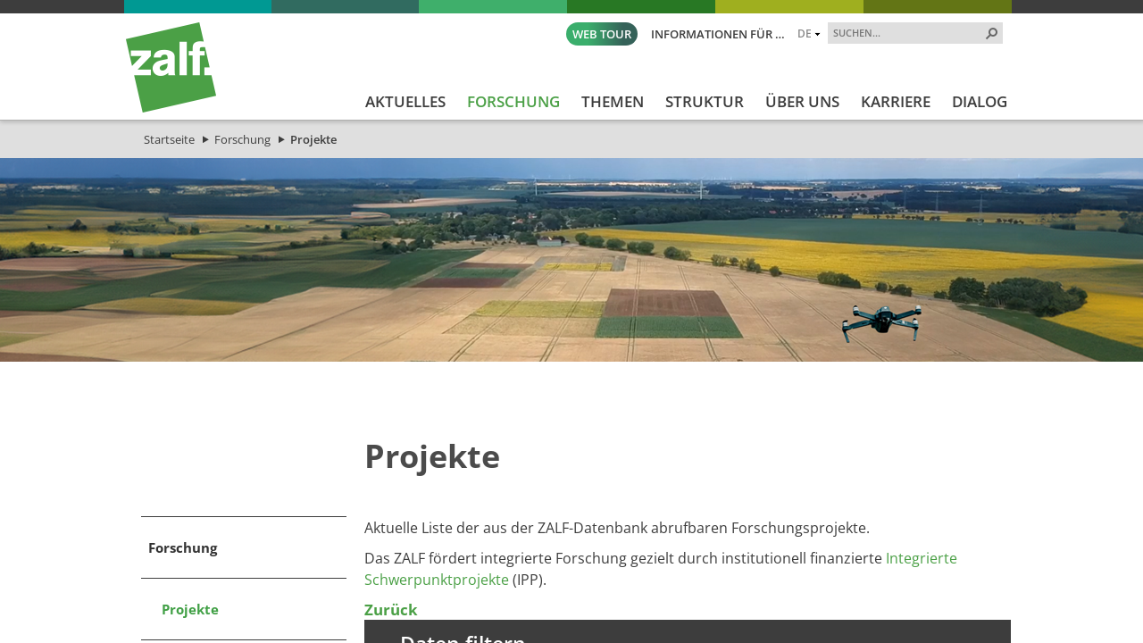

--- FILE ---
content_type: text/html; charset=utf-8
request_url: https://www.zalf.de/de/forschung_lehre/projekte/Seiten/default.aspx?idxp=x296x
body_size: 101667
content:


<!DOCTYPE html PUBLIC "-//W3C//DTD XHTML 1.0 Transitional//EN" "http://www.w3.org/TR/xhtml1/DTD/xhtml1-transitional.dtd">
<html xmlns="http://www.w3.org/1999/xhtml" dir="ltr" lang="de-DE">
<head id="ctl00_Head1"><meta name="GENERATOR" content="Microsoft SharePoint" /><meta http-equiv="Content-type" content="text/html; charset=utf-8" /><meta http-equiv="X-UA-Compatible" content="IE=edge" /><meta http-equiv="Expires" content="0" /><meta name="viewport" content="width=device-width; initial-scale=1.0; maximum-scale=1.0; user-scalable=0;" /><meta name="msapplication-TileImage" content="/_layouts/15/images/SharePointMetroAppTile.png" /><meta name="msapplication-TileColor" content="#0072C6" /><title>
	Projekte - ZALF
</title><meta name="description" content="Forschungsprojekte aus der Datenbank des Leibniz-Zentrums für Agrarlandschaftsforschung (ZALF) e. V. seit 1992"><meta name="keywords" content="Forschungsprojekte Datenbank Leibniz-Zentrums Agrarlandschaftsforschung ZALF"><link rel="shortcut icon" href="/_layouts/15/images/zalfweb/favicon.ico" type="image/vnd.microsoft.icon" id="favicon" />
	
	<!-- CCM19 -->
	<script src="https://5f3c395.ccm19.de/app/public/app.js?apiKey=3fec392479c57b9bc2c43dc4458f9883a4e20ce47117d6ed&amp;domain=fda08f8&amp;lang=de_DE" referrerpolicy="origin"></script>
	<!-- End CCM19 -->
	
	<link id="CssRegistration1" rel="stylesheet" type="text/css" href="/_layouts/15/1031/styles/Themable/corev15.css?rev=2h3Itv874EuTbu%2BGyjCmGQ%3D%3DTAG0"/>
<link id="CssLink-fc30bf8b8c4a47d4a042e1e1de47d739" rel="stylesheet" type="text/css" href="/Style%20Library/de-DE/Themable/Core%20Styles/pagelayouts15.css"/>
<link id="CssLink-a975f149b1ee4daabfda24840edcb6eb" rel="stylesheet" type="text/css" href="/_layouts/15/KWizCom.SharePoint.Foundation/jquery.css?v=15.0.07&amp;source=KWizComSharePointUtilities"/>
<link id="CssLink-ce0f218f530b4727a3339435d20cae70" rel="stylesheet" type="text/css" href="/_layouts/15/kwizcom_slfe/slfe.css?v=15.4.49&amp;source=KWizComSharePointUtilities"/>
<style id="SPThemeHideForms" type="text/css">body {opacity:0 !important}</style><script type="text/javascript">// <![CDATA[ 

var g_SPOffSwitches={};
// ]]>
</script>
<script type="text/javascript" src="/_layouts/15/1031/initstrings.js?rev=BWYPIpFr4uyFva7BdRGqeg%3D%3DTAG0"></script>
<script type="text/javascript" src="/_layouts/15/init.js?rev=eqiUN2EN5Xn%2F2YyfuJQDtA%3D%3DTAG0"></script>
<script src="/_layouts/15/KWizCom.SharePoint.Foundation/jquery.js?v=15.0.07&amp;source=KWizComSharePointUtilities"></script>
<script src="/_layouts/15/kwizcom_slfe/slfescripts.js?v=15.4.49&amp;source=KWizComSharePointUtilities"></script>
<script type="text/javascript" src="/_layouts/15/theming.js?rev=SuLUbbwTXcxFWOWLFUsOkw%3D%3DTAG0"></script>
<script type="text/javascript" src="/ScriptResource.axd?d=Z593uWB2fERoMoYoDt1W0nTokQbOcIj8Pqoe42beXb7N8C-iL0M_d36MjfyVT_cu0_C21lxB_6YPC_QMoJRu8o0-JV3AZ8pGI6GXTqdwackt-mLv3uWQRGjmlyFd4sXDjrD9JJv5e2X3SIIgLu2s_S97l7IVgsNzae4DoTIXFN-9mkPaRwaWdvHSNyPtecfF0&amp;t=32e5dfca"></script>
<script type="text/javascript" src="/_layouts/15/blank.js?rev=OqEYlnomw4m5X%2FMg2wSuyA%3D%3DTAG0"></script>
<script type="text/javascript" src="/ScriptResource.axd?d=pm9Gua_dhHeW2B265Z6ak6EdT16q4CKGI4g6ihwkwnuVqG6jqhart6EN6pRb0SjOZVwfkAFVbDNZch530-41n32-DuSwSoReUwq_XuwpgVgNidUgSNkG1__PmD4sm0QuDnOKwNIdFqFaMMBd1skgZ9RJeSr3HDEeCgXbSDONO_XWbgtzKTY-v4iGflGFLk0S0&amp;t=32e5dfca"></script>
<script type="text/javascript">RegisterSod("require.js", "\u002f_layouts\u002f15\u002frequire.js?rev=bv3fWJhk0uFGpVwBxnZKNQ\u00253D\u00253DTAG0");</script>
<script type="text/javascript">RegisterSod("strings.js", "\u002f_layouts\u002f15\u002f1031\u002fstrings.js?rev=dVf1\u00252BbtVPV0NKjk\u00252BJi5PPA\u00253D\u00253DTAG0");</script>
<script type="text/javascript">RegisterSod("sp.res.resx", "\u002f_layouts\u002f15\u002f1031\u002fsp.res.js?rev=U\u00252F2Mnt3Iq\u00252FKcEUw3jEntmA\u00253D\u00253DTAG0");</script>
<script type="text/javascript">RegisterSod("sp.runtime.js", "\u002f_layouts\u002f15\u002fsp.runtime.js?rev=ieBn\u00252FPr8FuV9095CsVXFdw\u00253D\u00253DTAG0");RegisterSodDep("sp.runtime.js", "sp.res.resx");</script>
<script type="text/javascript">RegisterSod("sp.js", "\u002f_layouts\u002f15\u002fsp.js?rev=Os4G339\u00252BEf5vdNuG9dSWtw\u00253D\u00253DTAG0");RegisterSodDep("sp.js", "sp.runtime.js");RegisterSodDep("sp.js", "sp.ui.dialog.js");RegisterSodDep("sp.js", "sp.res.resx");</script>
<script type="text/javascript">RegisterSod("sp.init.js", "\u002f_layouts\u002f15\u002fsp.init.js?rev=GcX1\u00252BQkwU9iewwepsza2Kw\u00253D\u00253DTAG0");</script>
<script type="text/javascript">RegisterSod("sp.ui.dialog.js", "\u002f_layouts\u002f15\u002fsp.ui.dialog.js?rev=d7y1SiSVwqLJzuIiMAukpg\u00253D\u00253DTAG0");RegisterSodDep("sp.ui.dialog.js", "sp.init.js");RegisterSodDep("sp.ui.dialog.js", "sp.res.resx");</script>
<script type="text/javascript">RegisterSod("core.js", "\u002f_layouts\u002f15\u002fcore.js?rev=OuK8lknoOD37VvjQyOsHrw\u00253D\u00253DTAG0");RegisterSodDep("core.js", "strings.js");</script>
<script type="text/javascript">RegisterSod("menu.js", "\u002f_layouts\u002f15\u002fmenu.js?rev=WMbI5XqdDKTzX20rarEQsQ\u00253D\u00253DTAG0");</script>
<script type="text/javascript">RegisterSod("mQuery.js", "\u002f_layouts\u002f15\u002fmquery.js?rev=wdHoEUjBno2g0ULGFwFjAg\u00253D\u00253DTAG0");</script>
<script type="text/javascript">RegisterSod("callout.js", "\u002f_layouts\u002f15\u002fcallout.js?rev=yFnKkBSYasfA2rW6krdVFQ\u00253D\u00253DTAG0");RegisterSodDep("callout.js", "strings.js");RegisterSodDep("callout.js", "mQuery.js");RegisterSodDep("callout.js", "core.js");</script>
<script type="text/javascript">RegisterSod("sp.core.js", "\u002f_layouts\u002f15\u002fsp.core.js?rev=LSKJVyPWTBdDAU6EL2A6kw\u00253D\u00253DTAG0");RegisterSodDep("sp.core.js", "strings.js");RegisterSodDep("sp.core.js", "sp.init.js");RegisterSodDep("sp.core.js", "core.js");</script>
<script type="text/javascript">RegisterSod("clienttemplates.js", "\u002f_layouts\u002f15\u002fclienttemplates.js?rev=oZO8iLnMIX278DJXZp9S4A\u00253D\u00253DTAG0");</script>
<script type="text/javascript">RegisterSod("sharing.js", "\u002f_layouts\u002f15\u002fsharing.js?rev=z7dWWrP\u00252FqzzxvtLQKR08Ww\u00253D\u00253DTAG0");RegisterSodDep("sharing.js", "strings.js");RegisterSodDep("sharing.js", "mQuery.js");RegisterSodDep("sharing.js", "clienttemplates.js");RegisterSodDep("sharing.js", "core.js");</script>
<script type="text/javascript">RegisterSod("suitelinks.js", "\u002f_layouts\u002f15\u002fsuitelinks.js?rev=hNe7S\u00252B4EVV83bzPy9U\u00252BEvQ\u00253D\u00253DTAG0");RegisterSodDep("suitelinks.js", "strings.js");RegisterSodDep("suitelinks.js", "core.js");</script>
<script type="text/javascript">RegisterSod("clientrenderer.js", "\u002f_layouts\u002f15\u002fclientrenderer.js?rev=Evu1eqGPwP\u00252FeN5ZuIpaSTQ\u00253D\u00253DTAG0");</script>
<script type="text/javascript">RegisterSod("srch.resources.resx", "\u002f_layouts\u002f15\u002f1031\u002fsrch.resources.js?rev=e5Bs4PyN48823rOKkGIyNQ\u00253D\u00253DTAG0");</script>
<script type="text/javascript">RegisterSod("search.clientcontrols.js", "\u002f_layouts\u002f15\u002fsearch.clientcontrols.js?rev=xgTuNRzK\u00252B28qr6bjGThpIw\u00253D\u00253DTAG0");RegisterSodDep("search.clientcontrols.js", "sp.init.js");RegisterSodDep("search.clientcontrols.js", "clientrenderer.js");RegisterSodDep("search.clientcontrols.js", "srch.resources.resx");</script>
<script type="text/javascript">RegisterSod("sp.search.js", "\u002f_layouts\u002f15\u002fsp.search.js?rev=eMyDf7ZGV6rTjB2sDSdovA\u00253D\u00253DTAG0");RegisterSodDep("sp.search.js", "sp.init.js");RegisterSodDep("sp.search.js", "sp.runtime.js");</script>
<script type="text/javascript">RegisterSod("ajaxtoolkit.js", "\u002f_layouts\u002f15\u002fajaxtoolkit.js?rev=I3jVxnVkBqeUZ\u00252FWA\u00252BgwTLg\u00253D\u00253DTAG0");RegisterSodDep("ajaxtoolkit.js", "search.clientcontrols.js");</script>
<script type="text/javascript">RegisterSod("userprofile", "\u002f_layouts\u002f15\u002fsp.userprofiles.js?rev=J0M1pzLkfDXcJflabMvTYA\u00253D\u00253DTAG0");RegisterSodDep("userprofile", "sp.runtime.js");</script>
<script type="text/javascript">RegisterSod("followingcommon.js", "\u002f_layouts\u002f15\u002ffollowingcommon.js?rev=MgAestdI8p64n4UsP1Xeug\u00253D\u00253DTAG0");RegisterSodDep("followingcommon.js", "strings.js");RegisterSodDep("followingcommon.js", "sp.js");RegisterSodDep("followingcommon.js", "userprofile");RegisterSodDep("followingcommon.js", "core.js");RegisterSodDep("followingcommon.js", "mQuery.js");</script>
<script type="text/javascript">RegisterSod("profilebrowserscriptres.resx", "\u002f_layouts\u002f15\u002f1031\u002fprofilebrowserscriptres.js?rev=0VD3UbNaRWE8a8G97Fi\u00252BIA\u00253D\u00253DTAG0");</script>
<script type="text/javascript">RegisterSod("sp.ui.mysitecommon.js", "\u002f_layouts\u002f15\u002fsp.ui.mysitecommon.js?rev=5nRJiZWvHP3AB7VS14cjuw\u00253D\u00253DTAG0");RegisterSodDep("sp.ui.mysitecommon.js", "sp.init.js");RegisterSodDep("sp.ui.mysitecommon.js", "sp.runtime.js");RegisterSodDep("sp.ui.mysitecommon.js", "userprofile");RegisterSodDep("sp.ui.mysitecommon.js", "profilebrowserscriptres.resx");</script>
<script type="text/javascript">RegisterSod("browserScript", "\u002f_layouts\u002f15\u002fie55up.js?rev=DI\u00252FQWWhap6s759k\u00252FklnF0g\u00253D\u00253DTAG0");RegisterSodDep("browserScript", "strings.js");</script>
<script type="text/javascript">RegisterSod("inplview", "\u002f_layouts\u002f15\u002finplview.js?rev=ecdG8BqIlGbfoftF0\u00252FIAZA\u00253D\u00253DTAG0");RegisterSodDep("inplview", "strings.js");RegisterSodDep("inplview", "core.js");RegisterSodDep("inplview", "clienttemplates.js");RegisterSodDep("inplview", "sp.js");</script>
<script type="text/javascript">RegisterSod("cui.js", "\u002f_layouts\u002f15\u002fcui.js?rev=ejf8nksDjeL2s1mvUvw77w\u00253D\u00253DTAG0");</script>
<script type="text/javascript">RegisterSod("ribbon", "\u002f_layouts\u002f15\u002fsp.ribbon.js?rev=wPDmc1LZubpR2Fgk01M8qw\u00253D\u00253DTAG0");RegisterSodDep("ribbon", "strings.js");RegisterSodDep("ribbon", "core.js");RegisterSodDep("ribbon", "sp.core.js");RegisterSodDep("ribbon", "sp.js");RegisterSodDep("ribbon", "cui.js");RegisterSodDep("ribbon", "sp.res.resx");RegisterSodDep("ribbon", "sp.runtime.js");RegisterSodDep("ribbon", "inplview");</script>
<script type="text/javascript">RegisterSod("offline.js", "\u002f_layouts\u002f15\u002foffline.js?rev=D5D\u00252FDMDxW0p0dIDUqgv0Zw\u00253D\u00253DTAG0");</script>
<script type="text/javascript">RegisterSod("WPAdderClass", "\u002f_layouts\u002f15\u002fwpadder.js?rev=cLi8ZAp2DVY4x\u00252BMDFIRWvQ\u00253D\u00253DTAG0");</script>
<script type="text/javascript">RegisterSod("dragdrop.js", "\u002f_layouts\u002f15\u002fdragdrop.js?rev=h\u00252F2Jd5ursJLUu88iNs\u00252FM2A\u00253D\u00253DTAG0");RegisterSodDep("dragdrop.js", "strings.js");</script>
<script type="text/javascript">RegisterSod("quicklaunch.js", "\u002f_layouts\u002f15\u002fquicklaunch.js?rev=yuA4NhRQlmo9X6TJsaidUg\u00253D\u00253DTAG0");RegisterSodDep("quicklaunch.js", "strings.js");RegisterSodDep("quicklaunch.js", "dragdrop.js");</script>

	<!--<script type="text/javascript" src="/_layouts/15/scripts/zalfweb/jquery-1.11.1.min.js"></script>-->
	<script type="text/javascript" src="/_layouts/15/scripts/zalfweb/jquery-3.7.1.min.js"></script>
	<script type="text/javascript" src="/_layouts/15/scripts/zalfweb/simple-lightbox.js"></script>
	<script type="text/javascript" src="/_layouts/15/scripts/zalfweb/zalf.js"></script>
	<script type="text/javascript" src="/_layouts/15/scripts/zalfweb/mp_zalf_de.js"></script>
	<link type="text/xml" rel="alternate" href="/de/forschung_lehre/projekte/_vti_bin/spsdisco.aspx" /><link rel="preload" href="/_layouts/15/styles/zalfweb/fonts/open-sans-v34-latin-ext_latin-regular.woff2" as="font" type="font/woff2" crossorigin="" /><link rel="stylesheet" type="text/css" href="/_layouts/15/styles/zalfweb/general.css" /><link rel="stylesheet" type="text/css" href="/_layouts/15/styles/zalfweb/datenschutz.css?ref=1" /><link rel="stylesheet" type="text/css" href="/_layouts/15/styles/zalfweb/individual.css" />
		
	
	<link rel="stylesheet" type="text/css" href="/_layouts/15/styles/zalfweb/pl_inhaltsseite.css" />
	
	

		<link rel="canonical" href="https://www.zalf.de:443/de/forschung_lehre/projekte/Seiten/default.aspx?idxp=x296x" />
		
	
	<script type="text/javascript">
	    var vBannerHeight = "228";
	    var vBannerURL = "/de/forschung_lehre/PublishingImages/banner-forschung.png";
	    if (vBannerHeight.length > 0 && vBannerURL.length > 0) {
	        document.write("<style type='text/css' id='NTM_ZusatzCSS'>.ntm_BannerTop, .ntm_BannerTop img {height: " + vBannerHeight + "px;} .ntm_BannerTop {background: url(" + vBannerURL + ") no-repeat center center; background-size: cover;}</style>");
	    }
	    else {
	        document.write("<style type='text/css' id='NTM_ZusatzCSS'>.ntm_BannerTop, .ntm_BannerTop img {height: 0px;} .ntm_BannerTop {background: none;}</style>");
	    }
	</script>



	<!-- Datenschutz DE nteam -->
	
	<!-- Matomo -->
	<script type="text/javascript">
	  var _paq = window._paq = window._paq || [];
	  /* tracker methods like "setCustomDimension" should be called before "trackPageView" */
	  _paq.push(['trackPageView']);
	  _paq.push(['enableLinkTracking']);
	  (function() {
		var u="https://zalf.matomo.cloud/";
		_paq.push(['setTrackerUrl', u+'matomo.php']);
		_paq.push(['setSiteId', '1']);
		var d=document, g=d.createElement('script'), s=d.getElementsByTagName('script')[0];
		g.type='text/javascript'; g.async=true; g.src='//cdn.matomo.cloud/zalf.matomo.cloud/matomo.js'; s.parentNode.insertBefore(g,s);
	  })();
	</script>
	<!-- End Matomo Code -->

<link href="/_layouts/styles/ZALF/ZALF.Internet.Navigation.css" rel="stylesheet" type="text/css" media="all" /><style type="text/css">
	.s4-skipribbonshortcut { display:none; }

</style></head>
<body id="NTM_MasterDE" class="ntm_Internet">
  <div id="imgPrefetch" style="display:none">
<img src="/_layouts/15/images/zalfweb/favicon.ico" />
<img src="/_layouts/15/images/spcommon.png" />
</div>

  <noscript><div class='noindex'>Möglicherweise versuchen Sie, mit einem gesicherten Browser auf dem Server auf diese Website zuzugreifen. Aktivieren Sie Skripts, und laden Sie diese Seite dann erneut.</div></noscript>
  
  <form method="post" action="./default.aspx?idxp=x296x" onsubmit="javascript:return WebForm_OnSubmit();" id="aspnetForm">
<div class="aspNetHidden">
<input type="hidden" name="_wpcmWpid" id="_wpcmWpid" value="" />
<input type="hidden" name="wpcmVal" id="wpcmVal" value="" />
<input type="hidden" name="MSOWebPartPage_PostbackSource" id="MSOWebPartPage_PostbackSource" value="" />
<input type="hidden" name="MSOTlPn_SelectedWpId" id="MSOTlPn_SelectedWpId" value="" />
<input type="hidden" name="MSOTlPn_View" id="MSOTlPn_View" value="0" />
<input type="hidden" name="MSOTlPn_ShowSettings" id="MSOTlPn_ShowSettings" value="False" />
<input type="hidden" name="MSOGallery_SelectedLibrary" id="MSOGallery_SelectedLibrary" value="" />
<input type="hidden" name="MSOGallery_FilterString" id="MSOGallery_FilterString" value="" />
<input type="hidden" name="MSOTlPn_Button" id="MSOTlPn_Button" value="none" />
<input type="hidden" name="__EVENTTARGET" id="__EVENTTARGET" value="" />
<input type="hidden" name="__EVENTARGUMENT" id="__EVENTARGUMENT" value="" />
<input type="hidden" name="__REQUESTDIGEST" id="__REQUESTDIGEST" value="noDigest" />
<input type="hidden" name="MSOSPWebPartManager_DisplayModeName" id="MSOSPWebPartManager_DisplayModeName" value="Browse" />
<input type="hidden" name="MSOSPWebPartManager_ExitingDesignMode" id="MSOSPWebPartManager_ExitingDesignMode" value="false" />
<input type="hidden" name="MSOWebPartPage_Shared" id="MSOWebPartPage_Shared" value="" />
<input type="hidden" name="MSOLayout_LayoutChanges" id="MSOLayout_LayoutChanges" value="" />
<input type="hidden" name="MSOLayout_InDesignMode" id="MSOLayout_InDesignMode" value="" />
<input type="hidden" name="_wpSelected" id="_wpSelected" value="" />
<input type="hidden" name="_wzSelected" id="_wzSelected" value="" />
<input type="hidden" name="MSOSPWebPartManager_OldDisplayModeName" id="MSOSPWebPartManager_OldDisplayModeName" value="Browse" />
<input type="hidden" name="MSOSPWebPartManager_StartWebPartEditingName" id="MSOSPWebPartManager_StartWebPartEditingName" value="false" />
<input type="hidden" name="MSOSPWebPartManager_EndWebPartEditing" id="MSOSPWebPartManager_EndWebPartEditing" value="false" />
<input type="hidden" name="_maintainWorkspaceScrollPosition" id="_maintainWorkspaceScrollPosition" value="0" />
<input type="hidden" name="__VIEWSTATE" id="__VIEWSTATE" value="/[base64]/[base64]/MpTahHIEeVC4ZupiH4mLPLzpPl3sZgLsUl9CdyGZ" />
</div>

<script type="text/javascript">
//<![CDATA[
var theForm = document.forms['aspnetForm'];
if (!theForm) {
    theForm = document.aspnetForm;
}
function __doPostBack(eventTarget, eventArgument) {
    if (!theForm.onsubmit || (theForm.onsubmit() != false)) {
        theForm.__EVENTTARGET.value = eventTarget;
        theForm.__EVENTARGUMENT.value = eventArgument;
        theForm.submit();
    }
}
//]]>
</script>


<script src="/WebResource.axd?d=fQGMArOosKCjAM7efXgQChq0mDPLqmkw-gRN49D5I9I9S2tkCyxX_MgK2-pBLSxvgmxBvb30psPxVA4BpYH9BJuXgK7QKvfAJOMKmaun8101&amp;t=638942282805310136" type="text/javascript"></script>


<script type="text/javascript">
//<![CDATA[
var MSOWebPartPageFormName = 'aspnetForm';
var g_presenceEnabled = true;
var g_wsaEnabled = false;

var g_correlationId = '5243dda1-4d12-3013-043e-487bc67b473d';
var g_wsaQoSEnabled = false;
var g_wsaQoSDataPoints = [];
var g_wsaRUMEnabled = false;
var g_wsaLCID = 1031;
var g_wsaListTemplateId = 850;
var g_wsaSiteTemplateId = 'CMSPUBLISHING#0';
var _spPageContextInfo={"webServerRelativeUrl":"/de/forschung_lehre/projekte","webAbsoluteUrl":"https://www.zalf.de/de/forschung_lehre/projekte","viewId":"","listId":"{9992c7ce-dc92-4f3d-af90-23e3eb4b6ec4}","listPermsMask":{"High":16,"Low":196673},"listUrl":"/de/forschung_lehre/projekte/Seiten","listTitle":"Seiten","listBaseTemplate":850,"viewOnlyExperienceEnabled":false,"blockDownloadsExperienceEnabled":false,"idleSessionSignOutEnabled":false,"cdnPrefix":"","siteAbsoluteUrl":"https://www.zalf.de","siteId":"{8151823f-9258-4622-9a2e-53cfb8cf9856}","showNGSCDialogForSyncOnTS":false,"supportPoundStorePath":true,"supportPercentStorePath":true,"siteSubscriptionId":null,"CustomMarkupInCalculatedFieldDisabled":true,"AllowCustomMarkupInCalculatedField":false,"isSPO":false,"farmLabel":null,"serverRequestPath":"/de/forschung_lehre/projekte/Seiten/default.aspx","layoutsUrl":"_layouts/15","webId":"{1ad2327c-2831-4e81-842b-db6fe67afba9}","webTitle":"Projekte","webTemplate":"39","webTemplateConfiguration":"CMSPUBLISHING#0","webDescription":"Aktuelle Projekte des ZALF","tenantAppVersion":"0","isAppWeb":false,"webLogoUrl":"_layouts/15/images/siteicon.png","webLanguage":1031,"currentLanguage":1031,"currentUICultureName":"de-DE","currentCultureName":"de-DE","currentCultureLCID":1031,"env":null,"nid":0,"fid":0,"serverTime":"2025-11-26T21:18:34.6203958Z","siteClientTag":"129$$16.0.10417.20037","crossDomainPhotosEnabled":false,"openInClient":false,"Has2019Era":true,"webUIVersion":15,"webPermMasks":{"High":16,"Low":196673},"pageListId":"{9992c7ce-dc92-4f3d-af90-23e3eb4b6ec4}","pageItemId":1,"pagePermsMask":{"High":16,"Low":196673},"pagePersonalizationScope":1,"userEmail":"","userId":0,"userLoginName":null,"userDisplayName":null,"isAnonymousUser":true,"isAnonymousGuestUser":false,"isEmailAuthenticationGuestUser":false,"isExternalGuestUser":false,"systemUserKey":null,"alertsEnabled":true,"siteServerRelativeUrl":"/","allowSilverlightPrompt":"True","themeCacheToken":"/de/forschung_lehre/projekte:/_catalogs/theme/Themed/7FA80357:12:","themedCssFolderUrl":"/_catalogs/theme/Themed/7FA80357","themedImageFileNames":{"spcommon.png":"spcommon-B35BB0A9.themedpng?ctag=12","ellipsis.11x11x32.png":"ellipsis.11x11x32-2F01F47D.themedpng?ctag=12","O365BrandSuite.95x30x32.png":"O365BrandSuite.95x30x32-C212E2FD.themedpng?ctag=12","socialcommon.png":"socialcommon-6F3394A9.themedpng?ctag=12","spnav.png":"spnav-230C537D.themedpng?ctag=12"},"modernThemingEnabled":true,"isSiteAdmin":false,"ExpFeatures":[480216468,1884350801,1158731092,62197791,538521105,335811073,4194306,34614301,268500996,-1946025984,28445328,-2147475455,134291456,65536,288,950272,1282,808326148,134217873,0,0,-1073217536,545285252,18350656,-467402752,6291457,-2147483644,1074794496,-1728053184,1845537108,622628,4102,0,0,0,0,0,0,0,0,0,0,0,0,0,0,0],"killSwitches":{},"InternalValidAuthorities":["srv-fis-sh:8461","srv-fis-sh:8462","www.zalf.de","homepageint.zalf.de","homepageint.ad.zalf.de","my.zalf.de","my","my.ad.zalf.de","srv-fis-sh:84","medien.zalf.de","medien.ad.zalf.de","zalf-intranet.zalf.de","zalf-intranet.ad.zalf.de","srv-fis-sh:82","srv-fis-sh:2085","open-research-data.zalf.de","open-research-data-int.zalf.de","open-research-data.ad.zalf.de","127.0.0.1:2085","srv-fis-sh:2086","srv-fis-sh:2015","srv-fis-sh:2016","comm.zalf.de","commint.zalf.de","commint.ad.zalf.de","srv-fis-sh:17649","publications.zalf.de","srv-fis-sh","127.0.0.1"],"CorrelationId":"5243dda1-4d12-3013-043e-487bc67b473d","hasManageWebPermissions":false,"isNoScriptEnabled":false,"groupId":null,"groupHasHomepage":true,"groupHasQuickLaunchConversationsLink":false,"departmentId":null,"hubSiteId":null,"hasPendingWebTemplateExtension":false,"isHubSite":false,"isWebWelcomePage":true,"siteClassification":"","hideSyncButtonOnODB":false,"showNGSCDialogForSyncOnODB":false,"sitePagesEnabled":false,"sitePagesFeatureVersion":0,"DesignPackageId":"00000000-0000-0000-0000-000000000000","groupType":null,"groupColor":"#757575","siteColor":"#757575","headerEmphasis":0,"navigationInfo":null,"guestsEnabled":false,"MenuData":{"SignInUrl":"/de/forschung_lehre/projekte/_layouts/15/Authenticate.aspx?Source=%2Fde%2Fforschung%5Flehre%2Fprojekte%2FSeiten%2Fdefault%2Easpx%3Fidxp%3Dx296x"},"RecycleBinItemCount":-1,"PublishingFeatureOn":true,"PreviewFeaturesEnabled":false,"disableAppViews":false,"disableFlows":false,"serverRedirectedUrl":null,"formDigestValue":"0x3EA12A0BE456E09A3568AE40FB42F606E2E2AEBCCE089E54B84E8622DB163E845B863C7393219DD7F56EDFD68DF187DF6B2E8CB128601446DBDDE1CA1C940A03,26 Nov 2025 21:18:34 -0000","maximumFileSize":10240,"formDigestTimeoutSeconds":1799,"canUserCreateMicrosoftForm":false,"canUserCreateVisioDrawing":true,"readOnlyState":null,"isTenantDevSite":false,"preferUserTimeZone":false,"userTimeZoneData":null,"userTime24":false,"userFirstDayOfWeek":null,"webTimeZoneData":null,"webTime24":false,"webFirstDayOfWeek":null,"isSelfServiceSiteCreationEnabled":null,"alternateWebAppHost":"","aadTenantId":"","aadUserId":"","aadInstanceUrl":"","msGraphEndpointUrl":"https://","allowInfectedDownload":true};_spPageContextInfo.updateFormDigestPageLoaded=new Date();_spPageContextInfo.clientServerTimeDelta=new Date(_spPageContextInfo.serverTime)-new Date();if(typeof(define)=='function'){define('SPPageContextInfo',[],function(){return _spPageContextInfo;});}function CallServer_381106(arg, context) {WebForm_DoCallback('ctl00$ctl11',arg,SP.UI.MyLinksRibbon.MyLinksRibbonPageComponent.ribbonActionCallback,context,null,false); }function _myLinksRibbonLoad2()
{
    var fnd = function () {
        try {
            mylinks_init.MyLinksInit('CallServer_381106'); 
        } 
        catch (Ex)
        { }
    };
    RegisterSod('mylinks_init', '/_layouts/15/sp.ui.mylinksribbon.js?rev=0StMaEfxj2Emiye6tWPA%2BA%3D%3DTAG0');
    LoadSodByKey('mylinks_init', fnd);
}

function _myLinksRibbonLoad1()
{
    ExecuteOrDelayUntilScriptLoaded(_myLinksRibbonLoad2, 'SP.Ribbon.js');
}

_spBodyOnLoadFunctionNames.push('_myLinksRibbonLoad1');
var L_Menu_BaseUrl="/de/forschung_lehre/projekte";
var L_Menu_LCID="1031";
var L_Menu_SiteTheme="null";
document.onreadystatechange=fnRemoveAllStatus; function fnRemoveAllStatus(){removeAllStatus(true)};
function _spNavigateHierarchy(nodeDiv, dataSourceId, dataPath, url, listInContext, type) {

    CoreInvoke('ProcessDefaultNavigateHierarchy', nodeDiv, dataSourceId, dataPath, url, listInContext, type, document.forms.aspnetForm, "", "\u002fde\u002fforschung_lehre\u002fprojekte\u002fSeiten\u002fdefault.aspx");

}
Flighting.ExpFeatures = [480216468,1884350801,1158731092,62197791,538521105,335811073,4194306,34614301,268500996,-1946025984,28445328,-2147475455,134291456,65536,288,950272,1282,808326148,134217873,0,0,-1073217536,545285252,18350656,-467402752,6291457,-2147483644,1074794496,-1728053184,1845537108,622628,4102,0,0,0,0,0,0,0,0,0,0,0,0,0,0,0]; (function()
{
    if(typeof(window.SP) == "undefined") window.SP = {};
    if(typeof(window.SP.YammerSwitch) == "undefined") window.SP.YammerSwitch = {};

    var ysObj = window.SP.YammerSwitch;
    ysObj.IsEnabled = false;
    ysObj.TargetYammerHostName = "www.yammer.com";
} )(); var _spWebPartComponents = new Object();
                var g_syncButtonUsePopup = true;
                //]]>
</script>

<script src="/_layouts/15/blank.js?rev=OqEYlnomw4m5X%2FMg2wSuyA%3D%3DTAG0" type="text/javascript"></script>
<script type="text/javascript">
//<![CDATA[
window.SPThemeUtils && SPThemeUtils.RegisterCssReferences([{"Url":"\u002f_layouts\u002f15\u002f1031\u002fstyles\u002fThemable\u002fcorev15.css?rev=2h3Itv874EuTbu\u00252BGyjCmGQ\u00253D\u00253DTAG0","OriginalUrl":"\u002f_layouts\u002f15\u002f1031\u002fstyles\u002fThemable\u002fcorev15.css?rev=2h3Itv874EuTbu\u00252BGyjCmGQ\u00253D\u00253DTAG0","Id":"CssRegistration1","ConditionalExpression":"","After":"","RevealToNonIE":"false"},{"Url":"\u002fStyle Library\u002fde-DE\u002fThemable\u002fCore Styles\u002fpagelayouts15.css","OriginalUrl":"\u002fStyle Library\u002fde-DE\u002fThemable\u002fCore Styles\u002fpagelayouts15.css","Id":"CssLink-fc30bf8b8c4a47d4a042e1e1de47d739","ConditionalExpression":"","After":"","RevealToNonIE":"false"},{"Url":"\u002f_layouts\u002f15\u002fKWizCom.SharePoint.Foundation\u002fjquery.css?v=15.0.07\u0026source=KWizComSharePointUtilities","OriginalUrl":"\u002f_layouts\u002f15\u002fKWizCom.SharePoint.Foundation\u002fjquery.css?v=15.0.07\u0026source=KWizComSharePointUtilities","Id":"CssLink-a975f149b1ee4daabfda24840edcb6eb","ConditionalExpression":"","After":"","RevealToNonIE":"false"},{"Url":"\u002f_layouts\u002f15\u002fkwizcom_slfe\u002fslfe.css?v=15.4.49\u0026source=KWizComSharePointUtilities","OriginalUrl":"\u002f_layouts\u002f15\u002fkwizcom_slfe\u002fslfe.css?v=15.4.49\u0026source=KWizComSharePointUtilities","Id":"CssLink-ce0f218f530b4727a3339435d20cae70","ConditionalExpression":"","After":"","RevealToNonIE":"false"}]);
(function(){

        if (typeof(_spBodyOnLoadFunctions) === 'undefined' || _spBodyOnLoadFunctions === null) {
            return;
        }
        _spBodyOnLoadFunctions.push(function() {
            SP.SOD.executeFunc('core.js', 'FollowingDocument', function() { FollowingDocument(); });
        });
    })();(function(){

        if (typeof(_spBodyOnLoadFunctions) === 'undefined' || _spBodyOnLoadFunctions === null) {
            return;
        }
        _spBodyOnLoadFunctions.push(function() {
            SP.SOD.executeFunc('core.js', 'FollowingCallout', function() { FollowingCallout(); });
        });
    })();if (typeof(DeferWebFormInitCallback) == 'function') DeferWebFormInitCallback();function WebForm_OnSubmit() {
UpdateFormDigest('\u002fde\u002fforschung_lehre\u002fprojekte', 1440000);
                    var workspaceElem = GetCachedElement("s4-workspace");
                    if (workspaceElem != null)
                    {
                        var scrollElem = GetCachedElement("_maintainWorkspaceScrollPosition");
                        if (scrollElem != null)
                        {
                            scrollElem.value = workspaceElem.scrollTop;
                        }
                    };
                if (typeof(_spFormOnSubmitWrapper) != 'undefined') {return _spFormOnSubmitWrapper();} else {return true;};
return true;
}
//]]>
</script>

<div class="aspNetHidden">

	<input type="hidden" name="__VIEWSTATEGENERATOR" id="__VIEWSTATEGENERATOR" value="BAB98CB3" />
	<input type="hidden" name="__SCROLLPOSITIONX" id="__SCROLLPOSITIONX" value="0" />
	<input type="hidden" name="__SCROLLPOSITIONY" id="__SCROLLPOSITIONY" value="0" />
	<input type="hidden" name="__EVENTVALIDATION" id="__EVENTVALIDATION" value="/wEdAKUGATpYF/+4OcRK8wCUqF+bmjE2ZPaixp3A4yJqsaaZ9TOhnypsWSPWGY1MT3s/KX18yp6JKUgLlCMw/9DQR3sapeeOayR+TGNU8W+RCNdKsUOZV9XC1n5d0WXvg8kERseZox7UmXdfkur/lNk5+qKbqu4i/xWIBaFgtWgNW2sT95t3rFHgbjMCTiT7qj/kDhg223mZu0oM3erWk1sBf4xxhu3JN5SndYwei/Dnu+S737zLMOON6t4DFyEpPB8XAN3b/fj0N2U2YtTgYWjzmyQZh++TY4MhElzBk7jNoRiRntvDAUnL7kL8kfukz2CkIp/zN4VGBb7HNJ8C5XFDRtHTKMKtu+SSTjpitb7yBR5WunTitO6R7rJ5WeoQsuBJmcbeJE5JOoc0pd7ztCfgYjfeYqGdz7M2I85sqNoo2C2lsVxFm1p9lFb1uMd+20+QNX2CSLQJ8b/SDEeGw1pYBkRp4vu6+HQUmr0PrBhL+9CkpgbAk6vEUr7+h8H/2zOFjM3pd4hs0WeGclKA5Y7DbBN2kN9LyVAqU72kWUMUs0vadgFCSVDv6phANzovvT6RklkubACRJAyKeHvrLEm5QDjpFx6zptGgFpO1aD04ugB1aY1g1QkxW1ZCc6DeSxsGnfZliNVfyjQMbDU8HBzSZX/vP0UbX17aGVTSTziayY3EQs2+AyM5e9CcJeUCdqRfK6ML1y9efQabJKpfOgetEQFc6fMbZthkHovRUTu3jQiYrVQdPqtPCkN4rPChZZ0bEjyRxiAPeHitv8l+NGZYEByqeZaoArHwT8HdPFMtRhxKGqljTqDL4QAjZywCe8/N5fN2wPKyaoeqZNsewH/FE86UaADuJyihJFr7idpI0qWI+5fJ6p1NC5kByhv7xGIcrqd2i+YSjiRwVGNG/PyzMJVG6aXhIe6Uc90Qr3lJE6Bl3J0QJALeEArlOdRlQAhr/[base64]/brbJkRRY5tU/jcw75qGwj4a+82xJDxXTK53hn/L8uRq8djxnvOQEcabGAPX1mNizxV3oiftfYPw9GKVmXE8tSIyvrIaBB1pvhUJMKY4XXlUd/qsgNLyMsrzi9D6rUQ+aduRqQES6HRTJCNtu2O2YYGOvkRenYuwjTVHwaucL33gs5/CsgO9qiTi2kMCmL/NOnBoV0YIOEockncsT+lr3STSew0vXt+fvxxw6xFm8PxtsRHbOQjmeOvf5vc3E719Z679L4aB+Nr0FjaL86qAjTwA85vGVrmWUymKCwgDhIzq7RlJc1k879PEPwIs5x2tTQ/0T4jBIwnhW3rht9YgKcJWqphr46Dxx+LDSgTixBjhrbvdqyJ5pXUMyDKnLmtFYLA5qGrPmwJJP6r/HmG7dHWe4IfbnjgriPQl1qLiQfcM9ag0wbZ1FWcCqSSI60BwTZ8r9rW+hRooIFChjaHkdfy2po/09e4yYAU+U2MtWctgkWQHSAY5zvlx1REB2lH09QLl5oYORPmGMrB/tFkLNolTVrvkuw3vZraUBzEG1p+zspmnRRwu69u57iKFmN5sINQUH9z4411jkDYGScfa88O+EJglaDkZULRCgDIndzwVKG2++6eoviUz1/WYPIyMSJGaq961i9Gr9rKk5J4PalURWAtBGtD79WaUPLrjnWrLW1+QzJindiyt9e3WP7Sc/3sg1pzxfRjGjvw13lMnVq7mwDxdot/BaVg/0VBe38p/aVuNqXFwqt6/OaitOP/HcPTW58O0pLASyjrpcnCx1v47G9+azd+eKC+cbYVfi4tER+mov+mQhWMN/KZfM5GiVq/5urSwYAXQQtOthm2noavFcyC/ceTiY1CD7s4rqeXARVdeaIA0PAVL4FS9cGlR77zFbppjXLVeVrbTwe7MmDuuzsi9JhmFfgO3CnoTSq2Yl1rOpxou1zf9X+i1Il3zPzuo7T96Kh41lFrzsZrhvqxLmEdY24+LBeyjBtdzLKG4BN+2mDinS319hlvVCQq5pqvK8MkoLznLx02HhnxT8Xa3MgeyAfu2ez/ff/u62jFwCxs/+NxAI2GnzU99P5ftWYwQH1JDrNZ3lq/b1K8QKWyTfHC3+xKANn/XxdXuYP3Fb8RkgnziAXRA4LEbAIqBVbrSvzRuKSZ7RkBcAiJPpdG/cSbEejwSlqhigr7UmPyY8zKX/F7LaEqUOPZ++EITUx+5L/C1RGEXkEMaxTp+58wFrBny090HbR5C7/OrMCnobAtjpeZtQvybHlZY12Drj9d2W3ypJHFFY2wfa5fyiQGhBaOeQRli5owbk0NdBlfXlcnzj+bujwfwMyVjCy56bc5/Q3KtmLFteSQNF3jzmndeGbuqoifeBCBYTiLRAJ+1s/uzik7iNvgVASQuwmZJkfQbU+hnvOWW0V8kkZo5MKmoYtMs2in1c3E2b3JX84VLBUJ3C+rOFmrcIgl7rrqONm7/9mYR6fCuYxEBHXn/qQv5e387gEBnt1L5u+0Lsr0c/JcdIWoLPpsInhQ7lI2+ab4WUP+EXivajoe9uLPbuYMOFFJaEKWBxjIB4N0dZItIOY+QV9k0ZMm+2xPjAnS3SiwcJzCCQr64dJmO70LYTJ1f1tD2b4heykmYbbXyV7Ll4sbGl/YLD8Li1DnLN1sh9lSO06TeDEItvIwvQxZMtx0fLMqTwg3HclGQz4fcYMdW6z1cfoBKTZOGHVdk9Fx7FoDz2r1S2FyEh3/[base64]/WEPnwqLwwpWC+2EnIaQDty1lZ87DUL+WgeoVL4ki3HfM4G4pZDUyKDHyL5f14VLdMRMbOlqOP+QbG/XfOhG5dwiO4Ms+sKlAh9nrT0g5LSFNn5ifW+TiRcGqU7PnsVpyHqTsenCdCNkfBYda3i4DULPiVnjUlRQeVGmRSXZeUnpnUxiR3drQCSwHDbFvNhPCBmZLHHAQx23RnDShGpqocA8bTdQ9VsuGPvwn0S6LzrM0D/sP9hD/4zOe7Bxkewp2+c8xuahjTsAJ706oPbnFp/eZ06b1lbLh8qSWYn6aEnB5sdsl8bEkJJ7S3lmck5qhUuwoo5dDtZkUjvAYzHqPy370IA6/m33EspZ0jPa4LMw3mx6F69pQm6LVYGutnjn/7r4++Dii72aMyBfC+0rHB5GF55dPuIFtk8Amk1rSmhUZc4nNkbUBGobULAIL3Sf81kd1dl1hTnOvxsWELFxKcdDKAR+/1J5gcfSOU7hbu+v5SJLG8fuyOVfQJqNbCfSag3eYKngZ3ApiNT4Uv/ezL3LYo/0JOR0mI8OfKrqFqK1grr3tJZLeK99FFMfoq3wzSKSj1iKBDj5Yk9eYL5M1wNLHTMWsqTWJQQ49GKPO5uSN1oFuzeMUjWFSUjz0PpA28iryfXyd6WcWNKHIehoYPEiNf5pO1AT5FV4SVqkutO5mWXtrqKbBQxvILnXnBZU3Wc6VJirkC3OPZEewrl3dQsFzWWTrAYWby/u4sXFeFYZB6NfXnMbcMoSiHaTHeUyPsLV4jsTqOfoougE79wU+1F0N3ByWfTqiVWyYekhrCtFwXw2xWIPlERkR5NTeEj7tuqSvfK88pyhd4bSOauDIuTHarAOUUHvhAlqAmGaMEoBnBiWRkycpjzaJv40FVHGs/i4QHTO3Qx6qqbP02lsISu7PJZkY3Ye6pzyqatZUpJW49ir+zuU7jWdpqEeNxh7LUq7Ur5e4If0wNKilk7QVxXAPPGhZGgXWJfbtxl3lraFiMypxeti82r2rHQGj9nFERvG+tbblnUM+whu0pJiyEmdIMrSzDArMk8o+rA/X7pIWOINxMiQFrYy8/yQnGLiqrlxpHIClmM7AkM2+M8PoH+hERatl+ugzDrFpv2Y2kkxBJSnW/GB3ecTmrCmsWjWDAYKknI7VlTjYKH/V/UDxsI4oVnhbR1LvR3KHvK4kaDbWcFu4+6pdg14h0i3znsUbt6KWAHEPJG+gUnqNN7qnf2BVZm9sdBRq8iCRi4Fjb3tG52lueUTgGZdjf8ZL2nwB9XTav2V9r69kZ/mQGJvYPpWgoMNEivDPczZl2BVYg4lLXkR9hxZj+8gRW93VvNEabJXKqAL/DV197kGUm/9Squ5fUp7RH5Ae06EB8KW+vqUMFa7YzFEA1eHmc2iYBOqjd0X0+fbtiRy1H/b1dMwBrOrgZH1Y/+C94CEZYjKBquJt+NnSJcRp5E/X3/mKaFSltlNplJ5JCItHJmOeYU79koCFBG9kTcXqRnJPBNLeDLn/ryugyMQnvMA6Ie4pmq31hjSrDD6LAdhD+1dUpqcylS6bqFrVpS+80mfg3keu0TjulCEwFQnw2kZqJfMDY5elAZJ7rFRyDtkgYqOJwFg3PdfaOwCeA4Ft6vHLQUT08b/pXmfH71zCgISBvxKMYfT3siBDmfOxSojCKZWgyXFfh8ojmDcVy1FlY8G9iKsNK+HlGIMKDg7YKgEpq6RMcv7JPuP8y0GQSX+hmLXQcrOxlEgCtoTqjE/ErDHQFaF4nGzEzO9/4e+vKKZEqASqtlav9MEnCyYZ3tDtzNh4FZ83CzObZYB7PEPJaV13NOzUV0w9PTAIqBDm29Tzmqh5xmeKpGn0hSuiVgvj+RT2Zgntm9ohQT8YeKWUtNyw4pth8kz4XW7JoZU1tj/bkxm93+kRXEe73h1jTFvdlpdnJrNLrofjWWZiktnLWE2quszC5M+5nRfMvAkV+Ktmqd2oB2d1qawNhIGYxGu77PN41lxz9AxuEf6DFYuRfibwYA0EAW/AYfEKvAOttoXM7FnexBwfMIFRMgg1mC40EXwJsWrhloRx+hflL+wPQvrPcOMZ2Vahilq9eW2mnspbNWRiQmoEJXVO6VKQWp+DKTek8dW/t3k4dN2DB+NNzIaCkiOXBMUguYuaVvdIRUKdk7xk3PpJPVL/J1Bwfl4nhvLYRYw1QgLURkE5J81ThXHMdogv6+hIeu0GfJraOAbUj0Vdb14NrOBtf6hbkO129UZ5NiIh7QrmzdAdH4yW1zYEzOd2I9FFKaCWE5m/1wlaqqWehHov6ixfHeA/BuAvRrA+8HD0XL27lGqmFpAGBkSLgFU6z0wuJnubVAMVCYULo7olwzgtmi/1Q+kaoFnBdhNhhgaWa1n9c+Cndx+3euUVbH6xupRJ6/mEU9jooRhp9NbvP61g3cEVPp77tTisPr93/Y5G95le3ndWZO2q4yuc1WM61p+BN4oBFuSYmSgJGoNAvq5W8xE4h8paq25Q5FhD1qjmRDWzubsbGH72r1cG58IkOzS3KlKvCEs4djdzNfqaWltZST9Lg1kDjIQaccdABMk3+E4Mu/cAZAUGpis1ZyP0WIoRGhqtCMP+iMZiWh3IgnMyoc07VQPVFnFq+J8kv7wq57rS0xPPaAUk2R65iBm//QMn57IlBsHZV52uj1inqxBEr1ZG2HvvWmrUr7NLvUaDWKvrhoXwU2NN72FZrCQHSwtduF5AcM9b5p/WrlR2Gv0vA2JCt52Zsn+6MRjadWHtHvlVWebGvA5MUePSH8ueLZmRWxLeVFQ8MtLiZ8ikv3w40ri1GxSliBsYKTjt/vn0r4gsA6uubLAmbcWj2SIUP79umKT1HCGaw54KTD33VvxMV9vGFRyaufC/vWS+YYli82xWs7Qv+BS0ZHKcJpVTfUrlDYPHjsceEgnFMfwfLzgQzHlvyC8K0lhrZjbmjDMVtFkyYadNdZJwCoMru7yr6Stzgxjmjp1FjXHDNAWi7cQG868nBc2gEKFTkSbG2I0/DWDlEafZ+JQVAiX0BWUgj7/hoQcjoB6jcInGfakojU992s4hY3/pdHEHMoRHNI4uQcSISoO+kopX+OTwCH9Mws6Ob9HO7ldQDrJ8+3nVHN1iBGDD2XK+9yL6RWK6auJJxpFxVYWQqVv8HYruNYXmVjdibTajGr7dIX1+iRLMYRJDUusC74vsRIB0tLSSX1tfRBs8KAqKw6Ke3UfzX3jVY/vX/sQGSKfd50packBW13niXVcQpbz2knC9hUvAU75a6itE0EY5CRn6MYk4wHdg429XGYmRqfodN+pn5cCZTSx+fzy6SwYkR7Rnh9sv1QTD7iVPJOqw3zrqG/MnwAdcHk3hzHyfWA0k2km3fhBMjp9WPflXGcrj6UzVJjHuHOKIu3jEaKOsiK4T+cV86o2A3Ed8alG60ZoHkgIDL+0GgkYodrNMhz+ltcgNva/1OxM0hGJUU5LEt6OEHUq99mSDUJK0PRwtB881oD5gj0PpObNC8/xGKto6v8wl3493gGQRVwxxry3ueGJRCpPE/hyrc3gytz7H+PIYvBhA7bcCcdO582VbQdjtLecQTiPyiBmCouJooJm2D9FoHJrH30qhBR9VRowT6gfSABw1tlSzZTufhjpEWyclJbWb4VDGPu5VsiGzYaaHKsA2PPjbe9mPaGuiOE9e2wWY0VgrEkXavEk/2wCYGKZQDBv1w881Y88EQnvp6R9UgWcP4DvWFb/W01CoDblXl2x5PVvVfm41ZO0oXW7C1tdgqYlixMuNyBPBikUG+mjKZQZwZ5YuSx0+78zY3uetzgHvmkJhsSMrhb3jtJT92g2yU9mVFjRV6K72wKaXHyrKm51RP/[base64]/ymYxoX985MtO0SX4s+wa3hEJ3vOI91jAaCX56nMsE9qxXIQTL6xWcXiuKWAvZaRTO1XZ8q3pWog3BKDgRX1cKKYznLpi6pNWrlRLK8j2Xlywgp6jhVa2qRJA4RtFiPFKCeFB7OMBdDPsXB+37B0wRs6ssxLb8jtniTPv3OjlDAU9Vh0Lu/Za3rsh9TRr4ULxDxgEMglVZOkd2gZprFeco9YeV+8+ybD6l15ILCWk2OkxwPsB3oh+AAs5IqrQGFKZxKn27hxaRBhthqyh3VFhvCrx6q8nj6JKaRhHs+ePpfif/19VF4DOMbqvvdABGjpXnlzVLPXPzVcGO1+XOQX97YZMrgcp+N0Quej+UxGWnQaAl44rWac4o4JCBVrVPJRkYQ1zbxjvpH2Ahx2V2D9fIx8qe5rPyoIqKh+qLWTKUGrnb7g7kR5c/UYb2olze3tgYJaLODy5UfZScooJPofDLswe6azB7Nwv8oXSTnKiVQJf+XhZRtu7RxEOqoVsIu/jHgFCjLy3nsSeT4wmzYIIL1N5s7MoD8eZqdzh8B0jszkjW1sR7d3UbRze/RpaJW+B5An7mxsezbtQ0ub8vIpewCZpez2NACAVw5MnCEdyaUiqVA1HmVS/K24Gfz1XsbHjEbCdkG8qQRC+x5fFBhGFBPO7UKoVJKh2Sqon+vFF1s3eFF35bd6dpR+oGnCfeBE6eD4ySNgLTtofnuk0zD6a2BGuDaQLLcsNriVqzEGE/01/V9xj+eG7BQNCl9oJ7FJMhIoIXOPveYvGMcFlUZy87L8YaU9RGxwFshK43+YLMvz8JeNlf6Z9VB5QoMtiW6G6f2iQ6rupws0fxcOWHGt0MVpXkgdFlVlWGjaNumObH0fx0dSmMgDSei0LxfNUdvhfy0rH31LFTq6F2wMmNW6FAjE2c6mY6i5ufvYG/nbZqDZd7lzoZ8oHzMrFUWH/xX6s7lpad1jamEUoLwiy3gF7hStmrcZ7UcrtZBOKZhy+z/ALDWtxNhcJhwN7TFAHO7nc/UAeRLbSTTLlFuMNj8AmA2PxMOKgfLuxUJEq6Ri2+7XSoFtH/AmerTEmivZ6mBF9tJ98712n08bkvpniKSxZl3s/lIWE2XnpchHJUa4iNsJIUpbHI4FIQ4V8o1v8rFW96eGtC7wKMA+qqNZvps8c0Ky+8J8DbpMbsGBMh2C2B6gjCMpInerGasYjHkeDnWnANt0+EMLhQbih7e4eHkysn6DodiiZAV5H3ehnjMxxvpc5DWB9/xhMrRcbjJhHtW8cn08NDnuqz4KoQRiin/ojl+VI+Mou576ggLxOVoeuO7S6a/T6HyKDEoXXuTQ01LFMR6Ovrzv/+2/Iw23YzFSdPXosQazbg2jSYrlav7kE6f33deWktwzUtyN1K+miUxKCrmInup+VSU4BbJJ6TzyfqsQQB/CjynUcBe0XPlqEQ2dJ+sZ1IIGgmh7rlmq9PWFIbjzPQR1iZDf1hPU/MSygCvjTGL5AUyZCgnoE8kB1F1KEey03eAxIznzRzpaqieYeoXWuk36rdyccYGGipsKEOaulvU4cuHaCHOa4t4Rh+jCKxnhjzTB+PAESloU0wArvXUKNYxsF2hHbWeHV0CfkfPLzjYZGRFvUsA28t06aFRXh3Gm3DbgcCG/iFymIjuybTGmLlF3LqC/[base64]/+bGOWncKjf3uElJF1dJXQkJbWsrltEQ701JYz7XhjdkFm/[base64]/oJncxHEogIdYPt4qakvkwJco4V2AstYj6g+jITaqO/[base64]/XZvAWa4O8WLTU+7dOQCsYIROG3EBdKsl+M+e6MXRauKIY0rtlLdhiTQRK8bFumWHU70+p2rRdP7TmbzYmbm546dd75bhFvTJbDM2B8ErrMpzM68ZS1UBZ+iu1F+iK9cNu0nAVY9aBFDmp/[base64]/[base64]/EGhVaMsvO/M0lb5sG+NOE45bNsgcmTHyDwVizNgI6qgl6ved3BDGaEijr7o5SS8LMhyRIZNOpvuczVFipFsNKJKglrgTw66qhjieFxM+cRkc/9XG3kTv0X3kiExDhU2mtsetD9zOicv7p5qOCvbOv/LnizGQprvsKT0ebR9TSe45Fo7v3LWgEAC0N6qE382sQzZoIP6/1MJ50s6LJhUTFzUpnvS1+ZyWZCg1oNPHtQlK8yR+Dpsk4l+7zQHXJkI6rzSVqH0u/eT0E+f+ZshueWp4xIudvlOPFzxoRBEyolbY7q/M7IzoroC/Ezk0pCx6yrcIk4k2I/53DtTVCnHP106QCyMm6wXbEhdxMZPKNIcKqYW050l//c1nj6nLY8MBjYXqxKYLpXReKrO0Bpw5cYKo0IqTK8Z1pQf5Xf/NtSuJi0RkNk++sva8kFiCUXVCE2+W1IMoKKfd/h5CnaT0mcqVJJZTVAHfudtOwe1s+0Z3kvpt6bTGHnTTDeCbdMtQ43+riPCDhLkiCNIPzlPuvnUL/+WnrtD0ioaxuWw3zjIUkaqAg8q2omYLM7Q9P+TOGpI9oltp7vc8rDa2+u/I/oGuVkAXrL6FK0VzNS1KIO5tCkl+zG+ys73ItQr9Q7l4Ds7jM8BC942vdyfwd1j24AGLy3SP6hE+/[base64]/[base64]/u0aCKRPUDs7B/X2mgf2fLsWx52GRzfjtTjn7lmfUbQGAyaVPqIcNmAdoIiohNy7gtVR6HNfj+hSAUtOjcZPzJKMEzVmcUvCbv+h2Aq+kfId1/AQjO0igpilU3U5bo59FnokFmlznDzr4L73N3tLrEZBXLkpW+R8xdUkjHbA4d0+kuEZW/DsZY7i6pT60dTEsio2E/r4VmlEpjZ4cQ1lMBmKNPDKa6KVh6Kdx1LFkqzg9m3zhjeJKFY1LZDEbNL+6ilTf+jYum4sK/yjzekYSTRB2ltv59rU6H93Vw+Z85dJQ4tR9ht957WvgDztbMW2F7iz6Yqr9oqCXmJMv2iAov+9/kXFA3bWFxA/gfmtKRq1MqIuGYGn9+xP7NT2JT6CGvsZ0O5m0xjrv7W7KpQWHdi6j19skA4taQ6w2xC1we3QbiueIoJIIyRD+6J60iZGAdiidWoIqEI3+1QbLvto2vPprTRBcSgsdiqfr2jJAxSV6osHUBrJMX/7B7gOb6HXPO6Ai1/Dr6ipF2mIMK3V/ZbT327MKrAiJTAQI6oYzsabXzlFPjoQ7y0eX+PHdfsM97aQ6JOgIVGU3Kea6BQ8cV28DsNVIEK38swK6VgvJXw2C9rVPzLAAnMOodqkXdSGKtnIAF3RsdDNLGbASHqR/JTgbwH7Ecr8RZycUpQEUuuJKbrSl1OKsx1KWaS3I05jch/UvXv+8EgBZZaPJJLm1XnVau47gvMF5xapsvWzc8zqIBAPF+1vFBzHc0gIGXNc7I4wgllGBfH4vPV6ju65zxcR5/zBtH0RaU5L6V7RK63UocpwCR5NcVz8BH8l+L4EKieBH7KV5GMj56svKEt/gCcEBomLQ8FAZ1e1GBM+70Vtup7QtBoBpgfwbq1L4ynrVA9VdzwTHFJjGw7MfyxpHalXB3dhaRMaTWTr07wkHu6tnezGwqB3IXe8CkufaWUQUUa8VVaOzXmgk7hLKvjsCr/gtCfzmzD+GO53fScXOYrEMklCD8hBKVSYnA8jQcygv5qYka1uaNlH6hrTUeEAdESNZSyx2NwGdAvp7v3Dt8b4e8b4oaVAjmSLWfRQOdknxNCqR9uQxXDS2jOVn4i6/bsEWhNqOP8aRKOBqpZ9mvVh/Jm1iEY9AO5/eAoJnrUBWATWEHS6uZgaY9dWiiCQ9EnGCoOTted+ey/[base64]/72PvqKbho9rFHaj+Uvntpvlmd8sXaFvbyF4dtZpFaCs1GRq24dGnbEX+PlnLYrFFxP0UqARnDXEbljJv+3j5YvZlL9SyJb8IMa6TRjjPik5AO/nPg3eUTypmmAZ0fHfJxZbvtUVnhiDo3zQxfvQphb2j0D//lnwh15e2DIsBFbFgIiiNwX6nhyauXCzde8KI7Xlbwutd0+ycTMhuD1D5zvd0fwR3t3H/19SGLAvcoLp2qlqZNKXrBqc74mmCd2zF9pH2Y0PdoQQhTUWDizOLyJZvjEZAqMCqQ8IcCzAzmPXaW0/6Iae7mmqYrqLN12qx3RKgykRitm8kqqdKyWkh8S8z2ljilRWSQ6ZG7gnQiBI7toIo9Xcae2YbWZ1tXvTMB5PitnwJNZ406KOsverpFKdpsBt9JuwCyD3lJRN18aUBeDNUwziK74sTCaxS8AcNTvjYYdu0YQicqR/XXRQnklyJcpsh0L3IPiyjKtxXsiOWjH97zBp/wJNQSNDFE2etSpEcY+0SY6MAEdZGL2ZnlKjPoy3fDjx2G0uhnqgvAPaMOQ/J5ij6benGVOKjPWN1ZLemW8omNlpVi2Jqdbakt7VkJcTG3FZiVyQKiomGjiFviee45UvNdK0c5owANWmQHdjFvFHUYicNC/swRPj3GhHE0eFFAniJB+B1UfpYkybkT50icIYFqC/74ODIhzFADMHE8VRkoHJzCdWVaOXSplNeoZJrE3E1QaNdP08qvVl/ObvG+e/i1xe46NW5R/qLypmAERPqnSrGL/YEPR1XpGMosrukKc0Mk+w5pdKI3sRKIiB4I34bgQ+TtdnvzxZths5ljmlu9lkozeF8Qt6zVRJmTUoK2Wfy8Z3G442H4cJcZfEjARC4Ze+nLv6r1xUA6kHba5Neunu6rhX0/[base64]/jaVwqOcCyvcfR7VGauo240eszW+Fa3uhzbNTEBHPeytpA/YPe6xvR76NMokRjacbhH+RLRnofrT10QxCdq/4ghH/8NkyT4NBvOVYXhyM9o5W3PBn+UCixhOZMOfM8r48rCw9o/LAvMx8VThM+1p+1nq/[base64]/OAsmvboVtBBRE2OeBr9zu7F0F88Dw+s5DCi2xs57UqKfEbWQQey12Ei+LTy1gGv5CTEbSZ2jfgrmJxhS76cFGwdearP6g5PHKdti9ZC9GbA4yp8fsSoHggqTYCtStEg7MJKbH+i6zZal0E0Q/RzggBcIxxVihwm6/DoLiSQkDvGvvDQqm/XyOYasbba6NHIcsDPXddXAH37iSJIbWTp6EHJ56MTBL6z2BCIz0xTZ/jfjbZtRvbWW4N/cVaB6yiIg8ku0wyjs7QbXUaNkNhg1goltUgdduH7K8wn/[base64]/[base64]/gBKU8KYwSRmcoG3mPZR/ZdtcC8O2nzzcaGVBmeaJ5LNFRF9S1ouirh12VfZ9NCCwIizMhIf5KiS+oClkemjBwwio1gYGnW0nxKnRBwbSGuaKzNY9IQNHnhp8XokUH+Uy60D6Gue/tqmbu5bH9lYMZ4/67mo7yeQQxMyHXeCSUDith9etstfJN5tmNgTh/Pev0vUQ5q4TGLfGsasguofX8QA1qkDTMEuxqs7EXGgyzkENXX0uqeUX6XV+2jsPXcTa4/bOFqPI841KOaPcshUwdULIP2SsPR4zp6Y/r6euWJSRM3MsHENLoWxg5xkD7FyM2GZYNPvBj1LcbPqj0+2hOk8a9OVDBpCn9Mo0eSnd33cr7ubppBtzJ+hLu99RFlp11hCNrVJg7wcSdcxClDsmlFN4/1VetLTSPoN8vnUwF494+LmpijGpheg3LCFn26PlL9mNw0S6W5ZJ4VtueOr7k7Nj/ZrudFGHTMn5qYXlTJUpgmOLR2DB5BquO3OGoOVTfdS+Ppiif4GrDddlK7xmDjL2ujq5EGNscd/CoqG4nWZ5jqnGlRZQGaTnWiCK4d/6B5tMqDyo2bHKf+vhYELaRXaUglht8wts8BcRLlV7yTZZnADYg9lm0SvWTTTQ5SV16TxplSPldWkJl3xjnNyfEnzSP1yi4i1GAJ42CpPT4UcqQrGD/5Rb6ikaAsp7yw6dcyrRcVcWFWA9btxzi+SwpIkWoJXEPWSYtpRoA3c4iepSNOgn9fFRwBhdgmi+dVBWi6q7TTu9tt9PtBG2us5+swn67VGTdKwE+b9yrfNCzSSdzebndyKPtlPr+PlCFEoVLh9qmRpRbxQDfFGEWIBXV+8e6qVg/C5c6ReFawBpZunD4kywYnT0UdZUvyCwFZ4Sg2Esu9w2/o31oX4YFBfD596fFBEO/YBEPckm3tu2jh4GR/ZGdObFFtbE9WN3RurINih0tj5kwcw9zeT05e/+NTS63Od2TM+9syYsBImqmzdpPkmKUXVjwXr7BfkueEhz+VqsDXJkHt2q/6vxlkGWfZn17YeBEcr7ZtLM/CmPvkDOSnJoDsIyUaF/EXp6iynChaEHiqXR8kK2EdkDJRZhDYkZa66KXoypK7K9bd1vqXzOWUx/OzafpgcFZ2sBGfEg1BAw0Igt4B0/CNKfYYzF7DzNSSeRS9r4rPi46vwurJKcrvFwU13bp4nTgelLPcQU3nFj4Z1Sf47G4/MVlAL8UPuaqAF0+kfHhBE/xY6xjWxOPDJhkIHOqvZrAdYEwJAPZ4FJ73pssShqfBqUKln6RB63Lh0P2ywSwLImD6bTRsblxlQNWwLDcwB7NlxLAnh0KpPaTjI66yDY4ZUvTfRFk4+VeK/ISF6Yo+X9RResQJD8nDEluRfVmJJwGe0DPHgcLyPH8IVqFYL8P+QID5YUn+QIM1ihPtig4sFokysYWsQXP8crAb2cf8JM4dp7GQXddbv5nDg3WCQvMdxCBhtS3RaB3PSkN4W/gGMPr/d4I8XsKcoMOU0D3ll7XpGiGglv+/nI5+6KVbB4+U/b3lvkgxjt0OdGy4ckOT53rqAaW+dXiTZD6y4bSilQAYY0LSp4yTLgUlihENphTb86iHs9hsJalTGZYO2W4crppl8DreGQDrNfbnjqCvFSaceY1t6SVD/o682njxtuV2bOojgj0vi4IGnFE/TIRaxX4VxwZ36NckIRLqsAdo4QJ5j0EwDUtQqGxT0QZl3KbLcLJktsC+/nobBSPeT9nN7BJB9DlobXImVWhoBX/qbUPvg84jCK1IV0h4fCmGDiHuS8mNXzKB1" />
</div>
	<script type="text/javascript"> var submitHook = function () { return false; }; theForm._spOldSubmit = theForm.submit; theForm.submit = function () { if (!submitHook()) { this._spOldSubmit(); } }; </script>
	<span id="DeltaSPWebPartManager">
		
	</span>
	<script type="text/javascript">
//<![CDATA[
Sys.WebForms.PageRequestManager._initialize('ctl00$ScriptManager', 'aspnetForm', ['fctl00$WebPartAdderUpdatePanel',''], [], ['ctl00$WebPartAdder',''], 90, 'ctl00');
//]]>
</script>

	<span id="DeltaDelegateControls">
		
		
	</span>
<div id="TurnOnAccessibility" style="display:none" class="ms-dialogHidden noindex">
	<a id="linkTurnOnAcc" href="#" class="ms-accessible ms-acc-button" onclick="SetIsAccessibilityFeatureEnabled(true);UpdateAccessibilityUI();document.getElementById('linkTurnOffAcc').focus();return false;">Zugriffsfreundlicheren Modus aktivieren</a>
</div>
<div id="TurnOffAccessibility" style="display:none" class="ms-dialogHidden noindex">
	<a id="linkTurnOffAcc" href="#" class="ms-accessible ms-acc-button" onclick="SetIsAccessibilityFeatureEnabled(false);UpdateAccessibilityUI();document.getElementById('linkTurnOnAcc').focus();return false;">Zugriffsfreundlicheren Modus deaktivieren</a>
</div>
<div class="ms-dialogHidden s4-skipribbonshortcut noindex">
	<a href="javascript:;" id="ctl00_A1" onclick="document.getElementById(&#39;startNavigation&#39;).focus();" class="ms-accessible ms-acc-button" accesskey="Y">Befehle des Menübands überspringen</a>
</div>
<div class="ms-dialogHidden noindex">
	<a href="javascript:;" id="ctl00_A2" onclick="document.getElementById(&#39;mainContent&#39;).focus();" class="ms-accessible ms-acc-button">Zum Hauptinhalt wechseln</a>
</div>
<div id="TurnOffAnimation" style="display:none;" class="ms-dialogHidden noindex">
	<a id="linkTurnOffAnimation" href="#" class="ms-accessible ms-acc-button" onclick="ToggleAnimationStatus();return false;">Animationen deaktivieren</a>
</div>
<div id="TurnOnAnimation" style="display:none;" class="ms-dialogHidden noindex">
	<a id="linkTurnOnAnimation" href="#" class="ms-accessible ms-acc-button" onclick="ToggleAnimationStatus();return false;">Animationen aktivieren</a>
</div>
<a id="HiddenAnchor" href="javascript:;" style="display:none;"></a>
<a id="oben" name="oben" style="display:none;"></a>
<!-- Start: Skiplink-Navigation -->
<div id="NTM_Skiplink" class="ms-skip noindex">
	<ul>
		<li><a href="#Suche" title="Direkt zur Suche springen">Zur Suche springen</a></li>
		<li><a href="#SiteTitle" title="Direkt zum Titel der Site springen">Zum Titel der Site springen</a></li>
		<li><a href="#Hauptnavigation" title="Direkt zur Hauptnavigation springen">Zur Hauptnavigation springen</a></li>
		<li><a href="#Subnavigation" title="Direkt zur Subnavigation springen">Zur Subnavigation springen</a></li>
		<li><a href="#Breadcrumb" title="Direkt zur Breadcrumb Navigation springen">Zur Breadcrumb Navigation springen</a></li>
		<li><a href="#PageTitle" title="Direkt zum Titel der Seite springen">Zum Titel der Seite springen</a></li>
		<li><a href="#PageDescription" title="Direkt zur Seitenbeschreibung springen">Zur Seitenbeschreibung springen</a></li>
		<li><a href="#MainContent" title="Direkt zum Seiteninhalt springen">Zum Seiteninhalt springen</a></li>
		<li><a href="#Footer" title="Direkt zur Fusszeile springen">Zur Fusszeile springen</a></li>
	</ul>
</div>
<!-- Ende: Skiplink-Navigation -->
		<div id="suiteBar" class="ms-dialogHidden noindex">
<!-- suiteBarLeft begin -->
			<div id="suiteBarLeft">
				<div class="ms-table ms-fullWidth">
					<div class="ms-tableRow">
						<div class="ms-tableCell ms-verticalAlignMiddle">
							<div id="DeltaMainLinks" class="ntm_deltaMainLinks">
	
								<div class="ms-core-brandingText">SharePoint</div>
	
							
</div>
						</div>
						<div id="DeltaSuiteLinks" class="ms-core-deltaSuiteLinks">
	
							<div id="suiteLinksBox">
								
							</div>
						
</div>
					</div>
				</div>
			</div>
<!-- suiteBarRight begin -->
			<div id="suiteBarRight">
				<div id="DeltaSuiteBarRight" class="ms-core-deltaSuiteBarRight">
	
					<div id="welcomeMenuBox">
 						
<a id="ctl00_IdWelcome_ExplicitLogin" class="ms-signInLink" href="https://www.zalf.de/de/forschung_lehre/projekte/_layouts/15/Authenticate.aspx?Source=%2Fde%2Fforschung%5Flehre%2Fprojekte%2FSeiten%2Fdefault%2Easpx%3Fidxp%3Dx296x" style="display:inline-block;">Anmelden</a>

					</div>
					<div id="suiteBarButtons">
					   <span class="ms-siteactions-root" id="siteactiontd">
						   
						</span>
					</div>
				
</div>
			</div>
<!-- suiteBarRight end -->
		</div>
<!-- suiteBar end -->

		<div id="ms-hcTest"></div>
		<div id="s4-ribbonrow">
			<div id="globalNavBox" class="noindex">
				<div id="ribbonBox">
					<div id="s4-ribboncont">
						<div id="DeltaSPRibbon">
	
							<div class='ms-cui-ribbonTopBars'><div class='ms-cui-topBar1'></div><div class='ms-cui-topBar2'><div id='RibbonContainer-TabRowLeft' class='ms-cui-TabRowLeft ms-core-defaultFont ms-dialogHidden'>
								</div><div id='RibbonContainer-TabRowRight' class='ms-cui-TabRowRight s4-trc-container ms-dialogHidden ms-core-defaultFont'>
									
									<a onmouseover="this.firstChild.firstChild.style.left=&#39;-217px&#39;; this.firstChild.firstChild.style.top=&#39;-192px&#39;;" onmouseout="this.firstChild.firstChild.style.left=&#39;-218px&#39;; this.firstChild.firstChild.style.top=&#39;-48px&#39;;" onclick="SP.SOD.executeFunc(&#39;followingcommon.js&#39;, &#39;FollowSite&#39;, function() { FollowSite(); }); return false;" id="site_follow_button" title="Folgen Sie dieser Website, und kehren Sie problemlos von Ihrer Websiteseite zu ihr zurück." class="ms-promotedActionButton" href="javascript:WebForm_DoPostBackWithOptions(new WebForm_PostBackOptions(&quot;ctl00$site_follow_button&quot;, &quot;&quot;, true, &quot;&quot;, &quot;&quot;, false, true))" style="display:inline-block;"><span style="height:16px;width:16px;position:relative;display:inline-block;overflow:hidden;" class="s4-clust ms-promotedActionButton-icon"><img src="/_layouts/15/images/spcommon.png?rev=43#ThemeKey=spcommon" alt="Folgen" style="position:absolute;left:-218px;top:-48px;" /></span><span class="ms-promotedActionButton-text">Folgen</span></a>
									
									
									<span id="fullscreenmodebox" class="ms-qatbutton">
										<span id="fullscreenmode">
											<a onmouseover="this.firstChild.firstChild.firstChild.style.left=&#39;-125px&#39;; this.firstChild.firstChild.firstChild.style.top=&#39;-178px&#39;;" onmouseout="this.firstChild.firstChild.firstChild.style.left=&#39;-143px&#39;; this.firstChild.firstChild.firstChild.style.top=&#39;-178px&#39;;" id="ctl00_fullscreenmodeBtn" title="Fokus auf Inhalt" onclick="SetFullScreenMode(true);PreventDefaultNavigation();return false;" href="../../../../_catalogs/masterpage/#" style="display:inline-block;height:30px;width:30px;"><span style="display:inline-block;overflow:hidden;height:16px;width:16px;padding-left:7px;padding-top:7px;padding-right:7px;padding-bottom:7px;"><span style="height:16px;width:16px;position:relative;display:inline-block;overflow:hidden;" class="s4-clust"><img src="/_layouts/15/images/spcommon.png?rev=23" alt="Fokus auf Inhalt" style="border:0;position:absolute;left:-143px;top:-178px;" /></span></span></a>
										</span>																		
										<span id="exitfullscreenmode" style="display: none;">
											<a onmouseover="this.firstChild.firstChild.firstChild.style.left=&#39;-179px&#39;; this.firstChild.firstChild.firstChild.style.top=&#39;-96px&#39;;" onmouseout="this.firstChild.firstChild.firstChild.style.left=&#39;-107px&#39;; this.firstChild.firstChild.firstChild.style.top=&#39;-178px&#39;;" id="ctl00_exitfullscreenmodeBtn" title="Fokus auf Inhalt" onclick="SetFullScreenMode(false);PreventDefaultNavigation();return false;" href="../../../../_catalogs/masterpage/#" style="display:inline-block;height:30px;width:30px;"><span style="display:inline-block;overflow:hidden;height:16px;width:16px;padding-left:7px;padding-top:7px;padding-right:7px;padding-bottom:7px;"><span style="height:16px;width:16px;position:relative;display:inline-block;overflow:hidden;" class="s4-clust"><img src="/_layouts/15/images/spcommon.png?rev=23" alt="Fokus auf Inhalt" style="border:0;position:absolute;left:-107px;top:-178px;" /></span></span></a>
										</span>
									</span>
									
									
									</div></div></div>
						
</div>
					</div>
					<span id="DeltaSPNavigation">
						
							<span id="ctl00_SPNavigation_ctl00_publishingRibbon"></span>

						
					</span>
				</div>
				<div id="DeltaWebPartAdderUpdatePanelContainer" class="ms-core-webpartadder">
	
					<div id="WebPartAdderUpdatePanelContainer">
						<div id="ctl00_WebPartAdderUpdatePanel">
		
								<span id="ctl00_WebPartAdder"></span>
							
	</div>
					</div>
				
</div>
			</div>
		</div>

		<div id="NTM_IZeile" class="ms-dialogHidden noindex">
			<div class="ntm_Wrapper ntm_Table">
				<div class="ntm_ILink ntm_SO" >&nbsp;</div>
				<div class="ntm_ILink ntm_LWH" >&nbsp;</div>
				<div class="ntm_ILink ntm_LSE" >&nbsp;</div>
				<div class="ntm_ILink ntm_LSA" >&nbsp;</div>
				<div class="ntm_ILink ntm_LBG" >&nbsp;</div>
				<div class="ntm_ILink ntm_BLF" >&nbsp;</div>
			</div>
		</div>
		<div id="NTM_IZeileMobile" class="ms-dialogHidden noindex">
			<div class="ntm_Wrapper">
				<div class="ntm_ILink ntm_SO" >&nbsp;</div>
				<div class="ntm_ILink ntm_LWH" >&nbsp;</div>
				<div class="ntm_ILink ntm_LSE" >&nbsp;</div>
				<div class="ntm_ILink ntm_LSA" >&nbsp;</div>
				<div class="ntm_ILink ntm_LBG" >&nbsp;</div>
				<div class="ntm_ILink ntm_BLF" >&nbsp;</div>
			</div>
		</div>



				<a name="Pagetop" id="Pagetop"></a>
				<div id="s4-titlerow" class="ms-dialogHidden s4-titlerowhidetitle">
					<div class="ntm_Wrapper">

<!-- Logo -->
						<div id="NTM_Logo" class="ms-dialogHidden">
							<!-- Platzhalter fuer Logo -->
							<a id="ctl00_SPLinkButton1" title="Leibniz-Zentrum für Agrarlandschaftsforschung (ZALF) e. V. Müncheberg" class="ntm_Logo1" href="/de/">
								<img class="ntm_LogoImg1" src="/_layouts/15/images/blank.gif" alt="Leibniz-Zentrum f&uuml;r Agrarlandschaftsforschung (ZALF) e. V. M&uuml;ncheberg"/>
							</a>
						</div>

						<div class="ntm_ZusatzBox ms-dialogHidden">
							<div class="ntm_Suchbox">
<!-- Suche und SubNav Beginn -->
								<h5 class="ntm_hide"><a name="Suche">Suche</a></h5>
								<div id="NTM_SearchArea">
<!-- search box -->
									<div id="DeltaPlaceHolderSearchArea" class="ntm_SearchBox">
	
										
											<div id="searchInputBox">
												<div class="ms-webpart-chrome ms-webpart-chrome-fullWidth ">
		<div WebPartID="00000000-0000-0000-0000-000000000000" HasPers="true" id="WebPartWPQ1" width="100%" class="ms-WPBody " OnlyForMePart="true" allowDelete="false" style="" ><div componentid="ctl00_PlaceHolderSearchArea_SmallSearchInputBox1_csr" id="ctl00_PlaceHolderSearchArea_SmallSearchInputBox1_csr"><div id="SearchBox" name="Control"><div class="ms-srch-sb ms-srch-sb-border" id="ctl00_PlaceHolderSearchArea_SmallSearchInputBox1_csr_sboxdiv"><input type="search" value="Suchen..." maxlength="2048" title="Suchen..." id="ctl00_PlaceHolderSearchArea_SmallSearchInputBox1_csr_sbox" autocomplete="off" autocorrect="off" onkeypress="EnsureScriptFunc('Search.ClientControls.js', 'Srch.U', function() {if (Srch.U.isEnterKey(String.fromCharCode(event.keyCode))) {$find('ctl00_PlaceHolderSearchArea_SmallSearchInputBox1_csr').search($get('ctl00_PlaceHolderSearchArea_SmallSearchInputBox1_csr_sbox').value);return Srch.U.cancelEvent(event);}})" onkeydown="EnsureScriptFunc('Search.ClientControls.js', 'Srch.U', function() {var ctl = $find('ctl00_PlaceHolderSearchArea_SmallSearchInputBox1_csr');ctl.activateDefaultQuerySuggestionBehavior();})" onfocus="EnsureScriptFunc('Search.ClientControls.js', 'Srch.U', function() {var ctl = $find('ctl00_PlaceHolderSearchArea_SmallSearchInputBox1_csr');ctl.hidePrompt();ctl.setBorder(true);})" onblur="EnsureScriptFunc('Search.ClientControls.js', 'Srch.U', function() {var ctl = $find('ctl00_PlaceHolderSearchArea_SmallSearchInputBox1_csr'); if (ctl){ ctl.showPrompt(); ctl.setBorder(false);}})" class="ms-textSmall ms-srch-sb-prompt ms-helperText" role="combobox" aria-owns="ctl00_PlaceHolderSearchArea_SmallSearchInputBox1_csr_AutoCompList" aria-haspopup="true" aria-autocomplete="list" aria-expanded="false" /><a title="Suchen" role="button" class="ms-srch-sb-searchLink" id="ctl00_PlaceHolderSearchArea_SmallSearchInputBox1_csr_SearchLink" onclick="EnsureScriptFunc('Search.ClientControls.js', 'Srch.U', function() {$find('ctl00_PlaceHolderSearchArea_SmallSearchInputBox1_csr').search($get('ctl00_PlaceHolderSearchArea_SmallSearchInputBox1_csr_sbox').value);})" href="javascript: {}" aria-label="Suchen"><img src="/_layouts/15/images/searchresultui.png?rev=43#ThemeKey=searchresultui" class="ms-srch-sb-searchImg" id="searchImg" alt="Suchen" /></a><div class="ms-qSuggest-container ms-shadow" id="AutoCompContainer"><div id="ctl00_PlaceHolderSearchArea_SmallSearchInputBox1_csr_AutoCompList" role="listbox" aria-label="Vorschläge"></div></div></div></div></div><noscript><div id="ctl00_PlaceHolderSearchArea_SmallSearchInputBox1_noscript">Anscheinend ist in Ihrem Browser JavaScript nicht aktiviert. Aktivieren Sie bitte JavaScript, und versuchen Sie es erneut.</div></noscript><div id="ctl00_PlaceHolderSearchArea_SmallSearchInputBox1">

		</div><div class="ms-clear"></div></div>
	</div>
											</div>
										
									
</div>
								</div>
							</div>
							<div class="ntm_VariationLabel">
<!-- Sprachnavigation Variation -->
								<div id="NTM_VariationLabel">
									
<span id="ctl00_ctl30_VarLabelMenu1"><span style="display:none"><menu type='ServerMenu' id="ctl00_ctl30_VarLabelMenu1VariationFlagControlMenuTemplate"></menu></span><span id="ctl00_ctl30_VarLabelMenu1VariationFlagControlMenu_t" class="ms-core-menu-button ms-menubuttoninactivehover" title="Menü: Öffnen" onmouseover="MMU_PopMenuIfShowing(this);MMU_EcbTableMouseOverOut(this, true)" hoveractive="ms-core-menu-button ms-menubuttonactivehover" hoverinactive="ms-core-menu-button ms-menubuttoninactivehover" onclick="MMU_CallbackPreMenuOpen(&#39;ctl00_ctl30_VarLabelMenu1VariationFlagControlMenuTemplate&#39;, &#39;ctl00_ctl30_VarLabelMenu1VariationFlagControlMenu&#39;, &#39;WebForm_DoCallback(\&#39;ctl00$ctl30$VarLabelMenu1VariationFlagControlMenu\&#39;,\&#39;\&#39;,MMU_CallbackHandler,\&#39;__CALLBACKCONTEXT__\&#39;,MMU_CallbackErrHandler,true)&#39;, 60000, &#39;Bei der Anforderung von Men\u00FCelementen vom Server ist ein Timeout aufgetreten.&#39;, event);  CoreInvoke('MMU_Open',byid('ctl00_ctl30_VarLabelMenu1VariationFlagControlMenuTemplate'), MMU_GetMenuFromClientId('ctl00_ctl30_VarLabelMenu1VariationFlagControlMenu'),event,true, null, 300); return false;" foa="MMU_GetMenuFromClientId('ctl00_ctl30_VarLabelMenu1VariationFlagControlMenu')" oncontextmenu="ClkElmt(this); return false;"><a class="ms-core-menu-root" id="ctl00_ctl30_VarLabelMenu1VariationFlagControlMenu" href="javascript:;" title="Menü: Öffnen" onfocus="MMU_EcbLinkOnFocusBlur(byid('ctl00_ctl30_VarLabelMenu1VariationFlagControlMenuTemplate'), this, true);" onkeydown="MMU_EcbLinkOnKeyDown(byid('ctl00_ctl30_VarLabelMenu1VariationFlagControlMenuTemplate'), MMU_GetMenuFromClientId('ctl00_ctl30_VarLabelMenu1VariationFlagControlMenu'), event);" onclick="MMU_CallbackPreMenuOpen(&#39;ctl00_ctl30_VarLabelMenu1VariationFlagControlMenuTemplate&#39;, &#39;ctl00_ctl30_VarLabelMenu1VariationFlagControlMenu&#39;, &#39;WebForm_DoCallback(\&#39;ctl00$ctl30$VarLabelMenu1VariationFlagControlMenu\&#39;,\&#39;\&#39;,MMU_CallbackHandler,\&#39;__CALLBACKCONTEXT__\&#39;,MMU_CallbackErrHandler,true)&#39;, 60000, &#39;Bei der Anforderung von Men\u00FCelementen vom Server ist ein Timeout aufgetreten.&#39;, event);  CoreInvoke('MMU_Open',byid('ctl00_ctl30_VarLabelMenu1VariationFlagControlMenuTemplate'), MMU_GetMenuFromClientId('ctl00_ctl30_VarLabelMenu1VariationFlagControlMenu'),event,true, null, 300); return false;" oncontextmenu="ClkElmt(this); return false;" menutokenvalues="MENUCLIENTID=ctl00_ctl30_VarLabelMenu1VariationFlagControlMenu,TEMPLATECLIENTID=ctl00_ctl30_VarLabelMenu1VariationFlagControlMenuTemplate" serverclientid="ctl00_ctl30_VarLabelMenu1VariationFlagControlMenu">De<span class='ms-accessible'>Mit UMSCHALT+EINGABETASTE öffnen Sie das Menü (neues Fenster).</span></a><img class="ms-core-menu-arrow" src="/_layouts/15/images/menudark.gif" alt="Menü: Öffnen" /></span></span>

								</div>						
							</div>
							<!--<div class="ntm_FixNav noindex">
								<a href="/de/aktuelles/presse/" title="Kontakt">Presse</a>
								<span class="ntm_Abstand"></span>
								<a href="/de/ueber_uns/kontakt_anfahrt/" title="Anfahrt">Kontakt &amp; Anfahrt</a>
							</div>-->
							<div class="ntm_InformationenFuer noindex">
								<div class="ntm_InfoLink"><a id="NTM_InfoContLink" href="#InfosCONT" class="ntm_Informationen">Informationen für &hellip;</a></div>
							</div>
							<div class="mp_WebTour noindex">
								<a target="_blank" href="https://zalf-intro.net" title="Web Tour starten">Web Tour</a>
							</div>							
						</div>

						<div id="NTM_InfoCont" class="ms-dialogHidden noindex"></div>
						<div id="NTM_BtnMobilNav" class="ms-dialogHidden noindex"></div>
						<div id="NTM_MainNavCont" class="ms-dialogHidden noindex">
	<!-- TopNavigation -->
							<div class="ntm_MainNavigation ms-noList ms-dialogHidden noindex">
								<div id="DeltaTopNavigation" class="ms-displayInline ms-core-navigation" role="navigation">
	
									
									
										<div id="zz1_TopNavigationMenu" class=" noindex ms-core-listMenu-horizontalBox">
		<ul id="zz2_RootAspMenu" class="root ms-core-listMenu-root static">
			<li class="static"><a class="static menu-item ms-core-listMenu-item ms-displayInline ms-navedit-linkNode" title="ZALF-Startseite (Deutsch)" href="/de/Seiten/ZALF.aspx" accesskey="1"><span class="additional-background ms-navedit-flyoutArrow"><span class="menu-item-text">Startseite</span></span></a><ul class="static">
				<li class="static"><a class="static menu-item ms-core-listMenu-item ms-displayInline ms-navedit-linkNode" title="Web Tour starten" href="https://zalf-intro.net/"><span class="additional-background ms-navedit-flyoutArrow"><span class="menu-item-text">Web Tour</span></span></a></li><li class="static dynamic-children"><a class="static dynamic-children menu-item ms-core-listMenu-item ms-displayInline ms-navedit-linkNode" title="Aktuelle Meldungen des ZALF" href="/de/aktuelles/Seiten/default.aspx"><span aria-haspopup="true" class="additional-background ms-navedit-flyoutArrow dynamic-children"><span class="menu-item-text">Aktuelles</span></span></a><ul aria-hidden="true" class="dynamic">
					<li class="dynamic"><a class="dynamic menu-item ms-core-listMenu-item ms-displayInline ms-navedit-linkNode" title="Aktuelle Meldungen und Pressemitteilungen" href="/de/aktuelles/Seiten/default.aspx"><span class="additional-background ms-navedit-flyoutArrow"><span class="menu-item-text">Meldungen &amp; Pressemitteilungen</span></span></a></li><li class="dynamic"><a class="dynamic menu-item ms-core-listMenu-item ms-displayInline ms-navedit-linkNode" href="/de/aktuelles/Seiten/Aktuelles_Archiv.aspx"><span class="additional-background ms-navedit-flyoutArrow"><span class="menu-item-text">Archiv: Meldungen &amp; Pressemitteilungen</span></span></a></li><li class="dynamic dynamic-children"><a class="dynamic dynamic-children menu-item ms-core-listMenu-item ms-displayInline ms-navedit-linkNode" title="&quot;FELD&quot; das Magazin des Leibniz-Zentrum für Agrarlandschaftsforschung (ZALF) e. V." href="/de/aktuelles/Feld-Magazin/Seiten/default.aspx"><span aria-haspopup="true" class="additional-background ms-navedit-flyoutArrow dynamic-children"><span class="menu-item-text">FELD Magazin</span></span></a><ul aria-hidden="true" class="dynamic">
						<li class="dynamic"><a class="dynamic menu-item ms-core-listMenu-item ms-displayInline ms-navedit-linkNode" title="Sie wechseln zum querFELDein Blog." href="https://quer-feld-ein.blog/"><span class="additional-background ms-navedit-flyoutArrow"><span class="menu-item-text">Zum querFELDein Blog</span></span></a></li><li class="dynamic"><a class="dynamic menu-item ms-core-listMenu-item ms-displayInline ms-navedit-linkNode" title="Sie wechseln zum ZALF Webkiosk" href="https://webkiosk.zalf.de/"><span class="additional-background ms-navedit-flyoutArrow"><span class="menu-item-text">Zum ZALF Webkiosk</span></span></a></li>
					</ul></li><li class="dynamic dynamic-children"><a class="dynamic dynamic-children menu-item ms-core-listMenu-item ms-displayInline ms-navedit-linkNode" title="Internationale wissenschaftliche Konferenz „Landscape“ " href="/de/aktuelles/landscape-conference/Seiten/default.aspx"><span aria-haspopup="true" class="additional-background ms-navedit-flyoutArrow dynamic-children"><span class="menu-item-text">Landscape Konferenz</span></span></a><ul aria-hidden="true" class="dynamic">
						<li class="dynamic"><a class="dynamic menu-item ms-core-listMenu-item ms-displayInline ms-navedit-linkNode" href="/de/aktuelles/landscape-conference/Seiten/landscape-2024-konferenz.aspx"><span class="additional-background ms-navedit-flyoutArrow"><span class="menu-item-text">Landscape 2024 Konferenz</span></span></a></li><li class="dynamic"><a class="dynamic menu-item ms-core-listMenu-item ms-displayInline ms-navedit-linkNode" title="Diversität für eine nachhaltige und widerstandsfähige Landwirtschaft." href="/de/aktuelles/landscape-conference/Seiten/Landscape-2021-Konferenz.aspx"><span class="additional-background ms-navedit-flyoutArrow"><span class="menu-item-text">Landscape 2021 Konferenz</span></span></a></li><li class="dynamic"><a class="dynamic menu-item ms-core-listMenu-item ms-displayInline ms-navedit-linkNode" title="Ernährungssicherheit, Klimawandel, Nachhaltigkeit" href="/de/aktuelles/landscape-conference/Seiten/Landscape-2018-Konferenz.aspx"><span class="additional-background ms-navedit-flyoutArrow"><span class="menu-item-text">Landscape 2018 Konferenz</span></span></a></li>
					</ul></li><li class="dynamic"><a class="dynamic menu-item ms-core-listMenu-item ms-displayInline ms-navedit-linkNode" href="/de/aktuelles/igc-2027/Seiten/default.aspx"><span class="additional-background ms-navedit-flyoutArrow"><span class="menu-item-text">IGC 2027 - Internationaler Grünland-Kongress</span></span></a></li><li class="dynamic"><a class="dynamic menu-item ms-core-listMenu-item ms-displayInline ms-navedit-linkNode" title="Tagungen, Konferenzen, Workshops, Feldtage" href="/de/aktuelles/veranstaltungen/Seiten/default.aspx"><span class="additional-background ms-navedit-flyoutArrow"><span class="menu-item-text">Veranstaltungen</span></span></a></li><li class="dynamic dynamic-children"><a class="dynamic dynamic-children menu-item ms-core-listMenu-item ms-displayInline ms-navedit-linkNode" href="/de/aktuelles/presse/Seiten/default.aspx"><span aria-haspopup="true" class="additional-background ms-navedit-flyoutArrow dynamic-children"><span class="menu-item-text">Presse</span></span></a><ul aria-hidden="true" class="dynamic">
						<li class="dynamic"><a class="dynamic menu-item ms-core-listMenu-item ms-displayInline ms-navedit-linkNode" title="Logos zum Herunterladen" href="/de/aktuelles/presse/bilder/Seiten/default.aspx"><span class="additional-background ms-navedit-flyoutArrow"><span class="menu-item-text">Logos</span></span></a></li>
					</ul></li><li class="dynamic"><a class="dynamic menu-item ms-core-listMenu-item ms-displayInline ms-navedit-linkNode" title="Medien (Informationsflyer, Broschüren, Jahresberichte) zum herunterladen" href="/de/aktuelles/downloads/Seiten/default.aspx"><span class="additional-background ms-navedit-flyoutArrow"><span class="menu-item-text">Medien</span></span></a></li>
				</ul></li><li class="static dynamic-children selected"><a class="static dynamic-children selected menu-item ms-core-listMenu-item ms-displayInline ms-core-listMenu-selected ms-navedit-linkNode" title="Kernthemen der Forschung am ZALF und Forschungsleistungen" href="/de/forschung_lehre/Seiten/default.aspx"><span aria-haspopup="true" class="additional-background ms-navedit-flyoutArrow dynamic-children"><span class="menu-item-text">Forschung</span><span class="ms-hidden">Zurzeit ausgewählt</span></span></a><ul aria-hidden="true" class="dynamic">
					<li class="dynamic dynamic-children"><a class="dynamic dynamic-children menu-item ms-core-listMenu-item ms-displayInline ms-navedit-linkNode" title="Aktuelle Projekte des ZALF" href="/de/forschung_lehre/projekte/Seiten/default.aspx"><span aria-haspopup="true" class="additional-background ms-navedit-flyoutArrow dynamic-children"><span class="menu-item-text">Projekte</span></span></a><ul aria-hidden="true" class="dynamic">
						<li class="dynamic"><a class="dynamic menu-item ms-core-listMenu-item ms-displayInline ms-navedit-linkNode" href="/de/forschung_lehre/projekte/Seiten/ipp.aspx"><span class="additional-background ms-navedit-flyoutArrow"><span class="menu-item-text">Integrierte Schwerpunktprojekte</span></span></a></li>
					</ul></li><li class="dynamic dynamic-children"><a class="dynamic dynamic-children menu-item ms-core-listMenu-item ms-displayInline ms-navedit-linkNode" title="ZALF Publikationen der letzten 10 Jahre" href="/de/forschung_lehre/publikationen/Seiten/publikationen.aspx"><span aria-haspopup="true" class="additional-background ms-navedit-flyoutArrow dynamic-children"><span class="menu-item-text">Publikationen</span></span></a><ul aria-hidden="true" class="dynamic">
						<li class="dynamic"><a class="dynamic menu-item ms-core-listMenu-item ms-displayInline ms-navedit-linkNode" href="/de/forschung_lehre/publikationen/Seiten/Politikberatung.aspx"><span class="additional-background ms-navedit-flyoutArrow"><span class="menu-item-text">Broschüren, Policy Paper &amp; Fact Sheets</span></span></a></li><li class="dynamic"><a class="dynamic menu-item ms-core-listMenu-item ms-displayInline ms-navedit-linkNode" title="Handbücher &amp; Lernmaterialien" href="/de/forschung_lehre/publikationen/Seiten/weitere_publikationen.aspx"><span class="additional-background ms-navedit-flyoutArrow"><span class="menu-item-text">Handbücher &amp; Lernmaterialien</span></span></a></li><li class="dynamic"><a class="dynamic menu-item ms-core-listMenu-item ms-displayInline ms-navedit-linkNode" title="Publikationen älter als 10 Jahre" href="/de/forschung_lehre/publikationen/Seiten/Publikationen-Archiv.aspx"><span class="additional-background ms-navedit-flyoutArrow"><span class="menu-item-text">Publikationen Archiv</span></span></a></li>
					</ul></li><li class="dynamic dynamic-children"><a class="dynamic dynamic-children menu-item ms-core-listMenu-item ms-displayInline ms-navedit-linkNode" href="/de/forschung_lehre/kooperationen/Seiten/default.aspx"><span aria-haspopup="true" class="additional-background ms-navedit-flyoutArrow dynamic-children"><span class="menu-item-text">Kooperationen</span></span></a><ul aria-hidden="true" class="dynamic">
						<li class="dynamic"><a class="dynamic menu-item ms-core-listMenu-item ms-displayInline ms-navedit-linkNode" href="/de/forschung_lehre/kooperationen/Seiten/Nationale-Kooperationen.aspx"><span class="additional-background ms-navedit-flyoutArrow"><span class="menu-item-text">Nationale Kooperationen</span></span></a></li><li class="dynamic"><a class="dynamic menu-item ms-core-listMenu-item ms-displayInline ms-navedit-linkNode" href="/de/forschung_lehre/kooperationen/Seiten/International-Kooperationen.aspx"><span class="additional-background ms-navedit-flyoutArrow"><span class="menu-item-text">Internationale Kooperationen</span></span></a></li>
					</ul></li><li class="dynamic"><a class="dynamic menu-item ms-core-listMenu-item ms-displayInline ms-navedit-linkNode" title="Lehrveranstaltungen der ZALF-Mitarbeiter" href="/de/forschung_lehre/lehre/Seiten/default.aspx"><span class="additional-background ms-navedit-flyoutArrow"><span class="menu-item-text">Lehre</span></span></a></li><li class="dynamic dynamic-children"><a class="dynamic dynamic-children menu-item ms-core-listMenu-item ms-displayInline ms-navedit-linkNode" href="/de/forschung_lehre/dataservice/Seiten/default.aspx"><span aria-haspopup="true" class="additional-background ms-navedit-flyoutArrow dynamic-children"><span class="menu-item-text">Datenservice</span></span></a><ul aria-hidden="true" class="dynamic">
						<li class="dynamic"><a class="dynamic menu-item ms-core-listMenu-item ms-displayInline ms-navedit-linkNode" href="/de/forschung_lehre/dataservice/Seiten/Daten-finden.aspx"><span class="additional-background ms-navedit-flyoutArrow"><span class="menu-item-text">Daten finden</span></span></a></li><li class="dynamic"><a class="dynamic menu-item ms-core-listMenu-item ms-displayInline ms-navedit-linkNode" href="/de/forschung_lehre/dataservice/Seiten/Datenveroeffentlichung.aspx"><span class="additional-background ms-navedit-flyoutArrow"><span class="menu-item-text">Daten veröffentlichen</span></span></a></li><li class="dynamic"><a class="dynamic menu-item ms-core-listMenu-item ms-displayInline ms-navedit-linkNode" href="/de/forschung_lehre/dataservice/Seiten/Hilfe.aspx"><span class="additional-background ms-navedit-flyoutArrow"><span class="menu-item-text">Hilfe</span></span></a></li><li class="dynamic"><a class="dynamic menu-item ms-core-listMenu-item ms-displayInline ms-navedit-linkNode" href="/de/forschung_lehre/dataservice/Seiten/FAQ.aspx"><span class="additional-background ms-navedit-flyoutArrow"><span class="menu-item-text">FAQs</span></span></a></li>
					</ul></li><li class="dynamic dynamic-children"><a class="dynamic dynamic-children menu-item ms-core-listMenu-item ms-displayInline ms-navedit-linkNode" href="/de/forschung_lehre/mas/Seiten/default.aspx"><span aria-haspopup="true" class="additional-background ms-navedit-flyoutArrow dynamic-children"><span class="menu-item-text">Modell- &amp; Simulationsservices</span></span></a><ul aria-hidden="true" class="dynamic">
						<li class="dynamic"><a class="dynamic menu-item ms-core-listMenu-item ms-displayInline ms-navedit-linkNode" href="/de/forschung_lehre/mas/Seiten/modelle.aspx"><span class="additional-background ms-navedit-flyoutArrow"><span class="menu-item-text">Modelle</span></span></a></li><li class="dynamic"><a class="dynamic menu-item ms-core-listMenu-item ms-displayInline ms-navedit-linkNode" href="/de/forschung_lehre/mas/Seiten/services.aspx"><span class="additional-background ms-navedit-flyoutArrow"><span class="menu-item-text">Services</span></span></a></li><li class="dynamic"><a class="dynamic menu-item ms-core-listMenu-item ms-displayInline ms-navedit-linkNode" href="/de/forschung_lehre/mas/Seiten/hilfe.aspx"><span class="additional-background ms-navedit-flyoutArrow"><span class="menu-item-text">Hilfe</span></span></a></li>
					</ul></li><li class="dynamic"><a class="dynamic menu-item ms-core-listMenu-item ms-displayInline ms-navedit-linkNode" href="/de/forschung_lehre/living-labs/Seiten/default.aspx"><span class="additional-background ms-navedit-flyoutArrow"><span class="menu-item-text">Landschaftsexperimente &amp; Reallabore</span></span></a></li><li class="dynamic"><a class="dynamic menu-item ms-core-listMenu-item ms-displayInline ms-navedit-linkNode" href="/de/forschung_lehre/software_downloads/Seiten/default.aspx"><span class="additional-background ms-navedit-flyoutArrow"><span class="menu-item-text">Software-Downloads</span></span></a></li>
				</ul></li><li class="static dynamic-children"><a class="static dynamic-children menu-item ms-core-listMenu-item ms-displayInline ms-navedit-linkNode" href="/de/themen/Seiten/default.aspx"><span aria-haspopup="true" class="additional-background ms-navedit-flyoutArrow dynamic-children"><span class="menu-item-text">Themen</span></span></a><ul aria-hidden="true" class="dynamic">
					<li class="dynamic"><a class="dynamic menu-item ms-core-listMenu-item ms-displayInline ms-navedit-linkNode" href="/de/themen/Seiten/Thema1.aspx"><span class="additional-background ms-navedit-flyoutArrow"><span class="menu-item-text">Land(wirt)schaft für gesunde Böden und Artenvielfalt</span></span></a></li><li class="dynamic"><a class="dynamic menu-item ms-core-listMenu-item ms-displayInline ms-navedit-linkNode" href="/de/themen/Seiten/Thema2.aspx"><span class="additional-background ms-navedit-flyoutArrow"><span class="menu-item-text">Land(wirt)schaft im Klimawandel</span></span></a></li><li class="dynamic"><a class="dynamic menu-item ms-core-listMenu-item ms-displayInline ms-navedit-linkNode" href="/de/themen/Seiten/Thema3.aspx"><span class="additional-background ms-navedit-flyoutArrow"><span class="menu-item-text">Land(wirt)schaft und Digitalisierung</span></span></a></li><li class="dynamic"><a class="dynamic menu-item ms-core-listMenu-item ms-displayInline ms-navedit-linkNode" href="/de/themen/Seiten/Thema4.aspx"><span class="additional-background ms-navedit-flyoutArrow"><span class="menu-item-text">Land(wirt)schaft im Wandel</span></span></a></li><li class="dynamic"><a class="dynamic menu-item ms-core-listMenu-item ms-displayInline ms-navedit-linkNode" href="/de/themen/Seiten/Thema5.aspx"><span class="additional-background ms-navedit-flyoutArrow"><span class="menu-item-text">Land(wirt)schaft in der Globalisierung</span></span></a></li><li class="dynamic"><a class="dynamic menu-item ms-core-listMenu-item ms-displayInline ms-navedit-linkNode" title="Unsere Forschungsstrategie" href="/de/themen/Seiten/default.aspx?#Forschungsstrategie"><span class="additional-background ms-navedit-flyoutArrow"><span class="menu-item-text">Unsere Forschungsstrategie</span></span></a></li><li class="dynamic"><a class="dynamic menu-item ms-core-listMenu-item ms-displayInline ms-navedit-linkNode" href="/de/themen/Seiten/Expertenfinder.aspx"><span class="additional-background ms-navedit-flyoutArrow"><span class="menu-item-text">Expertenfinder von A - Z</span></span></a></li><li class="dynamic"><a class="dynamic menu-item ms-core-listMenu-item ms-displayInline ms-navedit-linkNode" title="Forschungsmagazin FELD" href="/de/aktuelles/Feld-Magazin/Seiten/default.aspx"><span class="additional-background ms-navedit-flyoutArrow"><span class="menu-item-text">Forschungsmagazin FELD</span></span></a></li><li class="dynamic"><a class="dynamic menu-item ms-core-listMenu-item ms-displayInline ms-navedit-linkNode" title="ZALF Jahresberichte" href="/de/aktuelles/downloads/Seiten/default.aspx?#Jahresberichte"><span class="additional-background ms-navedit-flyoutArrow"><span class="menu-item-text">Jahresberichte</span></span></a></li><li class="dynamic"><a class="dynamic menu-item ms-core-listMenu-item ms-displayInline new-window ms-navedit-linkNode" title="Online-Wissensthek querFELDein" href="https://quer-feld-ein.blog/" target="_blank"><span class="additional-background ms-navedit-flyoutArrow"><span class="menu-item-text">Online-Wissensthek querFELDein</span></span></a></li>
				</ul></li><li class="static dynamic-children"><a class="static dynamic-children menu-item ms-core-listMenu-item ms-displayInline ms-navedit-linkNode" href="/de/struktur/Seiten/default.aspx"><span aria-haspopup="true" class="additional-background ms-navedit-flyoutArrow dynamic-children"><span class="menu-item-text">Struktur</span></span></a><ul aria-hidden="true" class="dynamic">
					<li class="dynamic dynamic-children"><a class="dynamic dynamic-children menu-item ms-core-listMenu-item ms-displayInline ms-navedit-linkNode" href="/de/struktur/pb1/Seiten/default.aspx"><span aria-haspopup="true" class="additional-background ms-navedit-flyoutArrow dynamic-children"><span class="menu-item-text">Programmbereich 1 „Landschaftsprozesse“</span></span></a><ul aria-hidden="true" class="dynamic">
						<li class="dynamic"><a class="dynamic menu-item ms-core-listMenu-item ms-displayInline ms-navedit-linkNode" href="/de/struktur/pb1/Seiten/Arbeitsgruppen.aspx"><span class="additional-background ms-navedit-flyoutArrow"><span class="menu-item-text">Arbeitsgruppen</span></span></a></li><li class="dynamic"><a class="dynamic menu-item ms-core-listMenu-item ms-displayInline ms-navedit-linkNode" href="/de/struktur/pb1/lap/Seiten/default.aspx"><span class="additional-background ms-navedit-flyoutArrow"><span class="menu-item-text">Landschaftspedologie</span></span></a></li><li class="dynamic"><a class="dynamic menu-item ms-core-listMenu-item ms-displayInline ms-navedit-linkNode" href="/de/struktur/pb1/sib/Seiten/default.aspx"><span class="additional-background ms-navedit-flyoutArrow"><span class="menu-item-text">Silizium-Biogeochemie</span></span></a></li><li class="dynamic"><a class="dynamic menu-item ms-core-listMenu-item ms-displayInline ms-navedit-linkNode" href="/de/struktur/pb1/mic/Seiten/default.aspx"><span class="additional-background ms-navedit-flyoutArrow"><span class="menu-item-text">Mikrobielle Biogeochemie</span></span></a></li><li class="dynamic"><a class="dynamic menu-item ms-core-listMenu-item ms-displayInline ms-navedit-linkNode" href="/de/struktur/pb1/sef/Seiten/default.aspx"><span class="additional-background ms-navedit-flyoutArrow"><span class="menu-item-text">Bodenerosion und Rückkopplungen</span></span></a></li><li class="dynamic"><a class="dynamic menu-item ms-core-listMenu-item ms-displayInline ms-navedit-linkNode" href="/de/struktur/pb1/ibg/Seiten/default.aspx"><span class="additional-background ms-navedit-flyoutArrow"><span class="menu-item-text">Isotopen-Biogeochemie &amp; Gasflüsse</span></span></a></li><li class="dynamic"><a class="dynamic menu-item ms-core-listMenu-item ms-displayInline ms-navedit-linkNode" href="/de/struktur/pb1/rsi/Seiten/default.aspx"><span class="additional-background ms-navedit-flyoutArrow"><span class="menu-item-text">Wurzel Boden Interaktion</span></span></a></li>
					</ul></li><li class="dynamic dynamic-children"><a class="dynamic dynamic-children menu-item ms-core-listMenu-item ms-displayInline ms-navedit-linkNode" href="/de/struktur/pb2/Seiten/default.aspx"><span aria-haspopup="true" class="additional-background ms-navedit-flyoutArrow dynamic-children"><span class="menu-item-text">Programmbereich 2 „Landnutzung und Governance“</span></span></a><ul aria-hidden="true" class="dynamic">
						<li class="dynamic"><a class="dynamic menu-item ms-core-listMenu-item ms-displayInline ms-navedit-linkNode" href="/de/struktur/pb2/Seiten/Arbeitsgruppen.aspx"><span class="additional-background ms-navedit-flyoutArrow"><span class="menu-item-text">Beitrag zur Forschung des ZALF</span></span></a></li><li class="dynamic"><a class="dynamic menu-item ms-core-listMenu-item ms-displayInline ms-navedit-linkNode" href="/de/struktur/pb2/rcs/Seiten/default.aspx"><span class="additional-background ms-navedit-flyoutArrow"><span class="menu-item-text">Ressourceneffiziente Anbausysteme</span></span></a></li><li class="dynamic"><a class="dynamic menu-item ms-core-listMenu-item ms-displayInline ms-navedit-linkNode" href="/de/struktur/pb2/sus/Seiten/default.aspx"><span class="additional-background ms-navedit-flyoutArrow"><span class="menu-item-text">Nachhaltige Landnutzung in Entwicklungsländern</span></span></a></li><li class="dynamic"><a class="dynamic menu-item ms-core-listMenu-item ms-displayInline ms-navedit-linkNode" href="/de/struktur/pb2/ess/Seiten/default.aspx"><span class="additional-background ms-navedit-flyoutArrow"><span class="menu-item-text">Bereitstellung von Ökosystemleistungen in Agrarsystemen</span></span></a></li><li class="dynamic"><a class="dynamic menu-item ms-core-listMenu-item ms-displayInline ms-navedit-linkNode" href="/de/struktur/pb2/cci/Seiten/default.aspx"><span class="additional-background ms-navedit-flyoutArrow"><span class="menu-item-text">Co-Design von Wandel und Innovation</span></span></a></li><li class="dynamic"><a class="dynamic menu-item ms-core-listMenu-item ms-displayInline ms-navedit-linkNode" href="/de/struktur/pb2/gov/Seiten/default.aspx"><span class="additional-background ms-navedit-flyoutArrow"><span class="menu-item-text">Governance von Ökosystemleistungen</span></span></a></li><li class="dynamic"><a class="dynamic menu-item ms-core-listMenu-item ms-displayInline ms-navedit-linkNode" href="/de/struktur/pb2/sgs/Seiten/default.aspx"><span class="additional-background ms-navedit-flyoutArrow"><span class="menu-item-text">Nachhaltige Grünlandsysteme</span></span></a></li>
					</ul></li><li class="dynamic dynamic-children"><a class="dynamic dynamic-children menu-item ms-core-listMenu-item ms-displayInline ms-navedit-linkNode" href="/de/struktur/pb3/Seiten/default.aspx"><span aria-haspopup="true" class="additional-background ms-navedit-flyoutArrow dynamic-children"><span class="menu-item-text">Programmbereich 3 „Agrarlandschaftssysteme“</span></span></a><ul aria-hidden="true" class="dynamic">
						<li class="dynamic"><a class="dynamic menu-item ms-core-listMenu-item ms-displayInline ms-navedit-linkNode" href="/de/struktur/pb3/Seiten/Arbeitsgruppen.aspx"><span class="additional-background ms-navedit-flyoutArrow"><span class="menu-item-text">Arbeitsgruppen</span></span></a></li><li class="dynamic"><a class="dynamic menu-item ms-core-listMenu-item ms-displayInline ms-navedit-linkNode" href="/de/struktur/pb3/Seiten/PB3-Ad.aspx"><span class="additional-background ms-navedit-flyoutArrow"><span class="menu-item-text">PB3 Administration</span></span></a></li>
					</ul></li><li class="dynamic dynamic-children"><a class="dynamic dynamic-children menu-item ms-core-listMenu-item ms-displayInline ms-navedit-linkNode" href="/de/struktur/pb4/Seiten/default.aspx"><span aria-haspopup="true" class="additional-background ms-navedit-flyoutArrow dynamic-children"><span class="menu-item-text">Programmbereich 4 „Simulations- und Datenwissenschaften“</span></span></a><ul aria-hidden="true" class="dynamic">
						<li class="dynamic"><a class="dynamic menu-item ms-core-listMenu-item ms-displayInline ms-navedit-linkNode" href="/de/struktur/pb4/rsa/Seiten/default.aspx"><span class="additional-background ms-navedit-flyoutArrow"><span class="menu-item-text">Fernerkundung für die Landwirtschaft</span></span></a></li><li class="dynamic"><a class="dynamic menu-item ms-core-listMenu-item ms-displayInline ms-navedit-linkNode" title="Künstliche Intelligenz" href="/de/struktur/pb4/aia/Seiten/default.aspx"><span class="additional-background ms-navedit-flyoutArrow"><span class="menu-item-text">Künstliche Intelligenz</span></span></a></li><li class="dynamic"><a class="dynamic menu-item ms-core-listMenu-item ms-displayInline ms-navedit-linkNode" href="/de/struktur/pb4/ILM/Seiten/default.aspx"><span class="additional-background ms-navedit-flyoutArrow"><span class="menu-item-text">Landschaftsmodellierung</span></span></a></li><li class="dynamic"><a class="dynamic menu-item ms-core-listMenu-item ms-displayInline ms-navedit-linkNode" href="/de/struktur/pb4/esm/Seiten/default.aspx"><span class="additional-background ms-navedit-flyoutArrow"><span class="menu-item-text">Ökosystemmodellierung</span></span></a></li><li class="dynamic"><a class="dynamic menu-item ms-core-listMenu-item ms-displayInline ms-navedit-linkNode" href="/de/struktur/pb4/Seiten/Arbeitsgruppen.aspx"><span class="additional-background ms-navedit-flyoutArrow"><span class="menu-item-text">Arbeitsgruppen</span></span></a></li>
					</ul></li><li class="dynamic dynamic-children"><a class="dynamic dynamic-children menu-item ms-core-listMenu-item ms-displayInline ms-navedit-linkNode" href="/de/struktur/iat/Seiten/default.aspx"><span aria-haspopup="true" class="additional-background ms-navedit-flyoutArrow dynamic-children"><span class="menu-item-text">Innovationszentrum für Agrarsystemtransformation</span></span></a><ul aria-hidden="true" class="dynamic">
						<li class="dynamic"><a class="dynamic menu-item ms-core-listMenu-item ms-displayInline ms-navedit-linkNode" href="/de/struktur/iat/Seiten/Arbeitsgruppen.aspx"><span class="additional-background ms-navedit-flyoutArrow"><span class="menu-item-text">Arbeitsgruppen</span></span></a></li>
					</ul></li><li class="dynamic dynamic-children"><a class="dynamic dynamic-children menu-item ms-core-listMenu-item ms-displayInline ms-navedit-linkNode" href="/de/struktur/cdp/Seiten/default.aspx"><span aria-haspopup="true" class="additional-background ms-navedit-flyoutArrow dynamic-children"><span class="menu-item-text">Serviceplattform für Rechen- und Datendienstleistungen</span></span></a><ul aria-hidden="true" class="dynamic">
						<li class="dynamic"><a class="dynamic menu-item ms-core-listMenu-item ms-displayInline ms-navedit-linkNode" href="/de/struktur/cdp/dis/Seiten/default.aspx"><span class="additional-background ms-navedit-flyoutArrow"><span class="menu-item-text">Dateninfrastrukturen (Service)</span></span></a></li><li class="dynamic"><a class="dynamic menu-item ms-core-listMenu-item ms-displayInline ms-navedit-linkNode" href="/de/struktur/cdp/fdm/Seiten/default.aspx"><span class="additional-background ms-navedit-flyoutArrow"><span class="menu-item-text">Forschungsdatenmanagement (Service)</span></span></a></li><li class="dynamic"><a class="dynamic menu-item ms-core-listMenu-item ms-displayInline ms-navedit-linkNode" href="/de/struktur/cdp/mas/Seiten/default.aspx"><span class="additional-background ms-navedit-flyoutArrow"><span class="menu-item-text">Modell- &amp; Simulationsinfrastruktur</span></span></a></li><li class="dynamic"><a class="dynamic menu-item ms-core-listMenu-item ms-displayInline ms-navedit-linkNode" href="/de/struktur/cdp/Seiten/Arbeitsgruppen.aspx"><span class="additional-background ms-navedit-flyoutArrow"><span class="menu-item-text">Arbeitsgruppen</span></span></a></li>
					</ul></li><li class="dynamic dynamic-children"><a class="dynamic dynamic-children menu-item ms-core-listMenu-item ms-displayInline ms-navedit-linkNode" href="/de/struktur/eip/Seiten/default.aspx"><span aria-haspopup="true" class="additional-background ms-navedit-flyoutArrow dynamic-children"><span class="menu-item-text">Experimentelle Infrastrukturplattform</span></span></a><ul aria-hidden="true" class="dynamic">
						<li class="dynamic"><a class="dynamic menu-item ms-core-listMenu-item ms-displayInline ms-navedit-linkNode" href="/de/struktur/eip/Seiten/Arbeitsgruppen.aspx"><span class="additional-background ms-navedit-flyoutArrow"><span class="menu-item-text">Arbeitsgruppen</span></span></a></li><li class="dynamic"><a class="dynamic menu-item ms-core-listMenu-item ms-displayInline ms-navedit-linkNode" href="/de/struktur/eip/Seiten/AgroScapeLab.aspx"><span class="additional-background ms-navedit-flyoutArrow"><span class="menu-item-text">AgroScapeLab Quillow (ASLQ)</span></span></a></li>
					</ul></li><li class="dynamic dynamic-children"><a class="dynamic dynamic-children menu-item ms-core-listMenu-item ms-displayInline ms-navedit-linkNode" href="/de/struktur/direktorat/Seiten/default.aspx"><span aria-haspopup="true" class="additional-background ms-navedit-flyoutArrow dynamic-children"><span class="menu-item-text">Direktorat</span></span></a><ul aria-hidden="true" class="dynamic">
						<li class="dynamic"><a class="dynamic menu-item ms-core-listMenu-item ms-displayInline ms-navedit-linkNode" href="/de/struktur/direktorat/Seiten/abteilungen.aspx"><span class="additional-background ms-navedit-flyoutArrow"><span class="menu-item-text">Arbeitsgebiete</span></span></a></li>
					</ul></li><li class="dynamic dynamic-children"><a class="dynamic dynamic-children menu-item ms-core-listMenu-item ms-displayInline ms-navedit-linkNode" title="Administration und Services" href="/de/struktur/verwaltung/Seiten/default.aspx"><span aria-haspopup="true" class="additional-background ms-navedit-flyoutArrow dynamic-children"><span class="menu-item-text">Administration &amp; Services</span></span></a><ul aria-hidden="true" class="dynamic">
						<li class="dynamic"><a class="dynamic menu-item ms-core-listMenu-item ms-displayInline ms-navedit-linkNode" href="/de/struktur/verwaltung/Seiten/verwaltung.aspx"><span class="additional-background ms-navedit-flyoutArrow"><span class="menu-item-text">Administration</span></span></a></li><li class="dynamic"><a class="dynamic menu-item ms-core-listMenu-item ms-displayInline ms-navedit-linkNode" href="/de/struktur/verwaltung/Seiten/weitere_services.aspx"><span class="additional-background ms-navedit-flyoutArrow"><span class="menu-item-text">Services</span></span></a></li>
					</ul></li><li class="dynamic dynamic-children"><a class="dynamic dynamic-children menu-item ms-core-listMenu-item ms-displayInline ms-navedit-linkNode" href="/de/struktur/ino/Seiten/default.aspx"><span aria-haspopup="true" class="additional-background ms-navedit-flyoutArrow dynamic-children"><span class="menu-item-text">International Office</span></span></a><ul aria-hidden="true" class="dynamic">
						<li class="dynamic"><a class="dynamic menu-item ms-core-listMenu-item ms-displayInline ms-navedit-linkNode" href="/de/struktur/ino/Seiten/Ankunft.aspx"><span class="additional-background ms-navedit-flyoutArrow"><span class="menu-item-text">Wichtiges vor der Ankunft</span></span></a></li><li class="dynamic"><a class="dynamic menu-item ms-core-listMenu-item ms-displayInline ms-navedit-linkNode" href="/de/struktur/ino/Seiten/Aufenthalt.aspx"><span class="additional-background ms-navedit-flyoutArrow"><span class="menu-item-text">Wichtiges während des Aufenthalts</span></span></a></li><li class="dynamic"><a class="dynamic menu-item ms-core-listMenu-item ms-displayInline ms-navedit-linkNode" href="/de/struktur/ino/Seiten/Abreise.aspx"><span class="additional-background ms-navedit-flyoutArrow"><span class="menu-item-text">Wichtiges vor der Abreise</span></span></a></li>
					</ul></li><li class="dynamic dynamic-children"><a class="dynamic dynamic-children menu-item ms-core-listMenu-item ms-displayInline ms-navedit-linkNode" title="Wissenschaftliches Begegnungszentrum - WBZ" href="/de/struktur/wbz/Seiten/default.aspx"><span aria-haspopup="true" class="additional-background ms-navedit-flyoutArrow dynamic-children"><span class="menu-item-text">Begegnungszentrum</span></span></a><ul aria-hidden="true" class="dynamic">
						<li class="dynamic"><a class="dynamic menu-item ms-core-listMenu-item ms-displayInline ms-navedit-linkNode" href="/de/struktur/wbz/Seiten/ausstattung.aspx"><span class="additional-background ms-navedit-flyoutArrow"><span class="menu-item-text">Ausstattung &amp; Preise</span></span></a></li><li class="dynamic"><a class="dynamic menu-item ms-core-listMenu-item ms-displayInline ms-navedit-linkNode" href="/de/struktur/wbz/Seiten/service.aspx"><span class="additional-background ms-navedit-flyoutArrow"><span class="menu-item-text">Service</span></span></a></li>
					</ul></li><li class="dynamic dynamic-children"><a class="dynamic dynamic-children menu-item ms-core-listMenu-item ms-displayInline ms-navedit-linkNode" title="Publikationsmanagement &amp; Bibliothek " href="/de/struktur/bib/Seiten/default.aspx"><span aria-haspopup="true" class="additional-background ms-navedit-flyoutArrow dynamic-children"><span class="menu-item-text">Publikationsmanagement &amp; Bibliothek</span></span></a><ul aria-hidden="true" class="dynamic">
						<li class="dynamic"><a class="dynamic menu-item ms-core-listMenu-item ms-displayInline ms-navedit-linkNode" href="/de/struktur/bib/Seiten/Bibliothek.aspx"><span class="additional-background ms-navedit-flyoutArrow"><span class="menu-item-text">Services</span></span></a></li>
					</ul></li><li class="dynamic"><a class="dynamic menu-item ms-core-listMenu-item ms-displayInline ms-navedit-linkNode" title="Transferschnittstelle" href="/de/transfer"><span class="additional-background ms-navedit-flyoutArrow"><span class="menu-item-text">Transferschnittstelle</span></span></a></li>
				</ul></li><li class="static dynamic-children"><a class="static dynamic-children menu-item ms-core-listMenu-item ms-displayInline ms-navedit-linkNode" title="Über das Leibniz-Zentrum für Agrarlandschaftsforschung (ZALF) e. V. in Müncheberg, eine Einrichtung der Leibniz-Gemeinschaft" href="/de/ueber_uns/Seiten/default.aspx"><span aria-haspopup="true" class="additional-background ms-navedit-flyoutArrow dynamic-children"><span class="menu-item-text">Über Uns</span></span></a><ul aria-hidden="true" class="dynamic">
					<li class="dynamic dynamic-children"><a class="dynamic dynamic-children menu-item ms-core-listMenu-item ms-displayInline ms-navedit-linkNode" title="Gremien, Organigramm, Trägerschaft &amp; Rechtsform, Satzung" href="/de/ueber_uns/struktur_gremien/Seiten/default.aspx"><span aria-haspopup="true" class="additional-background ms-navedit-flyoutArrow dynamic-children"><span class="menu-item-text">Gremien, Organigramm, Trägerschaft &amp; Rechtsform, Satzung</span></span></a><ul aria-hidden="true" class="dynamic">
						<li class="dynamic"><a class="dynamic menu-item ms-core-listMenu-item ms-displayInline ms-navedit-linkNode" href="/de/ueber_uns/struktur_gremien/Seiten/mitgliederversammlung.aspx"><span class="additional-background ms-navedit-flyoutArrow"><span class="menu-item-text">Mitgliederversammlung</span></span></a></li><li class="dynamic"><a class="dynamic menu-item ms-core-listMenu-item ms-displayInline ms-navedit-linkNode" title="Mitglieder und Aufgaben des Wissenschaftlichen Beirates" href="/de/ueber_uns/struktur_gremien/Seiten/wissenschaftlicher_beirat.aspx"><span class="additional-background ms-navedit-flyoutArrow"><span class="menu-item-text">Wissenschaftlicher Beirat</span></span></a></li><li class="dynamic"><a class="dynamic menu-item ms-core-listMenu-item ms-displayInline ms-navedit-linkNode" title="Mitglieder des Vorstandes" href="/de/ueber_uns/struktur_gremien/Seiten/vorstand.aspx"><span class="additional-background ms-navedit-flyoutArrow"><span class="menu-item-text">Vorstand</span></span></a></li><li class="dynamic"><a class="dynamic menu-item ms-core-listMenu-item ms-displayInline ms-navedit-linkNode" title="Mitglieder des ZALF-Rats" href="/de/ueber_uns/struktur_gremien/Seiten/zalf_rat.aspx"><span class="additional-background ms-navedit-flyoutArrow"><span class="menu-item-text">ZALF-Rat</span></span></a></li><li class="dynamic"><a class="dynamic menu-item ms-core-listMenu-item ms-displayInline ms-navedit-linkNode" title="Weitere Gremien des ZALF" href="/de/ueber_uns/struktur_gremien/Seiten/weitere_gremien.aspx"><span class="additional-background ms-navedit-flyoutArrow"><span class="menu-item-text">Weitere Gremien</span></span></a></li>
					</ul></li><li class="dynamic"><a class="dynamic menu-item ms-core-listMenu-item ms-displayInline ms-navedit-linkNode" title="Personensuche enthält Beschäftigte und mit dem ZALF assoziierte Personen" href="/de/ueber_uns/mitarbeiter/Seiten/default.aspx"><span class="additional-background ms-navedit-flyoutArrow"><span class="menu-item-text">Personensuche</span></span></a></li><li class="dynamic"><a class="dynamic menu-item ms-core-listMenu-item ms-displayInline ms-navedit-linkNode" title="Fellowship-Programm des ZALF" href="/de/ueber_uns/fellows/Seiten/default.aspx"><span class="additional-background ms-navedit-flyoutArrow"><span class="menu-item-text">Fellowship-Programm</span></span></a></li><li class="dynamic"><a class="dynamic menu-item ms-core-listMenu-item ms-displayInline new-window ms-navedit-linkNode" title="Hier wächst die Zukunft - multimedialer Rundgang durch das ZALF" href="https://zalf-intro.net" target="_blank"><span class="additional-background ms-navedit-flyoutArrow"><span class="menu-item-text">Virtueller Rundgang</span></span></a></li><li class="dynamic"><a class="dynamic menu-item ms-core-listMenu-item ms-displayInline ms-navedit-linkNode" href="/de/ueber_uns/Seiten/zalf-forschung-einfache-sprache.aspx"><span class="additional-background ms-navedit-flyoutArrow"><span class="menu-item-text">Unsere Forschung in einfacher Sprache</span></span></a></li><li class="dynamic"><a class="dynamic menu-item ms-core-listMenu-item ms-displayInline ms-navedit-linkNode" href="/de/ueber_uns/gleichstellung/Seiten/default.aspx"><span class="additional-background ms-navedit-flyoutArrow"><span class="menu-item-text">Gleichstellung</span></span></a></li><li class="dynamic"><a class="dynamic menu-item ms-core-listMenu-item ms-displayInline ms-navedit-linkNode" title="Audit berufundfamilie" href="/de/ueber_uns/berufundfamilie/Seiten/default.aspx"><span class="additional-background ms-navedit-flyoutArrow"><span class="menu-item-text">Audit berufundfamilie</span></span></a></li><li class="dynamic"><a class="dynamic menu-item ms-core-listMenu-item ms-displayInline ms-navedit-linkNode" title="Umweltmanagement am ZALF" href="/de/ueber_uns/values/Seiten/default.aspx"><span class="additional-background ms-navedit-flyoutArrow"><span class="menu-item-text">Nachhaltigkeit am ZALF</span></span></a></li><li class="dynamic"><a class="dynamic menu-item ms-core-listMenu-item ms-displayInline ms-navedit-linkNode" title="Die Geschichte des ZALF von den Anfängen (1928) bis heute (der Einzug der Nachhaltigkeit)." href="/de/ueber_uns/Seiten/historie.aspx"><span class="additional-background ms-navedit-flyoutArrow"><span class="menu-item-text">Historie</span></span></a></li><li class="dynamic"><a class="dynamic menu-item ms-core-listMenu-item ms-displayInline ms-navedit-linkNode" title="Kontakt und Anfahrt" href="/de/ueber_uns/kontakt_anfahrt/Seiten/default.aspx"><span class="additional-background ms-navedit-flyoutArrow"><span class="menu-item-text">Kontakt &amp; Anfahrt</span></span></a></li>
				</ul></li><li class="static dynamic-children"><a class="static dynamic-children menu-item ms-core-listMenu-item ms-displayInline ms-navedit-linkNode" title="Stellenangebote und Karrieremöglichkeiten am ZALF" href="/de/karriere/Seiten/default.aspx"><span aria-haspopup="true" class="additional-background ms-navedit-flyoutArrow dynamic-children"><span class="menu-item-text">Karriere</span></span></a><ul aria-hidden="true" class="dynamic">
					<li class="dynamic"><a class="dynamic menu-item ms-core-listMenu-item ms-displayInline ms-navedit-linkNode" title="Arbeiten für die Agrarlandschaft der Zukunft" href="/de/karriere/stellenangebote/Seiten/default.aspx"><span class="additional-background ms-navedit-flyoutArrow"><span class="menu-item-text">Stellenangebote</span></span></a></li><li class="dynamic"><a class="dynamic menu-item ms-core-listMenu-item ms-displayInline ms-navedit-linkNode" title="Warum am ZALF bewerben?" href="/de/karriere/Seiten/bewerbenZALF.aspx"><span class="additional-background ms-navedit-flyoutArrow"><span class="menu-item-text">Warum am ZALF bewerben?</span></span></a></li><li class="dynamic"><a class="dynamic menu-item ms-core-listMenu-item ms-displayInline ms-navedit-linkNode" title="Tenure-Track-Verfahren am ZALF" href="/de/karriere/tenure-track/Seiten/default.aspx"><span class="additional-background ms-navedit-flyoutArrow"><span class="menu-item-text">Tenure-Track-Verfahren</span></span></a></li><li class="dynamic"><a class="dynamic menu-item ms-core-listMenu-item ms-displayInline ms-navedit-linkNode" href="/de/karriere/nachwuchsgruppen/Seiten/default.aspx"><span class="additional-background ms-navedit-flyoutArrow"><span class="menu-item-text">Nachwuchsforschungs-gruppen</span></span></a></li><li class="dynamic"><a class="dynamic menu-item ms-core-listMenu-item ms-displayInline ms-navedit-linkNode" href="/de/karriere/postdocs/Seiten/default.aspx"><span class="additional-background ms-navedit-flyoutArrow"><span class="menu-item-text">Postdocs</span></span></a></li><li class="dynamic"><a class="dynamic menu-item ms-core-listMenu-item ms-displayInline ms-navedit-linkNode" href="/de/karriere/promovierende/Seiten/default.aspx"><span class="additional-background ms-navedit-flyoutArrow"><span class="menu-item-text">Promovierende</span></span></a></li><li class="dynamic"><a class="dynamic menu-item ms-core-listMenu-item ms-displayInline ms-navedit-linkNode" href="/de/karriere/abschlussarbeiten-praktika/Seiten/default.aspx"><span class="additional-background ms-navedit-flyoutArrow"><span class="menu-item-text">Abschlussarbeiten, Praktika &amp; Bundesfreiwilligendienst</span></span></a></li><li class="dynamic"><a class="dynamic menu-item ms-core-listMenu-item ms-displayInline ms-navedit-linkNode" href="/de/karriere/betreuung-lehre/Seiten/default.aspx"><span class="additional-background ms-navedit-flyoutArrow"><span class="menu-item-text">Betreuung und Lehre</span></span></a></li><li class="dynamic"><a class="dynamic menu-item ms-core-listMenu-item ms-displayInline ms-navedit-linkNode" href="/de/karriere/ansprechpersonen-dokumente/Seiten/default.aspx"><span class="additional-background ms-navedit-flyoutArrow"><span class="menu-item-text">Ansprechpersonen und Dokumente</span></span></a></li>
				</ul></li><li class="static"><a class="static menu-item ms-core-listMenu-item ms-displayInline ms-navedit-linkNode" href="/de/transfer/Seiten/default.aspx"><span class="additional-background ms-navedit-flyoutArrow"><span class="menu-item-text">Dialog</span></span></a></li>
			</ul></li>
		</ul>
	</div>
									
								
</div>
							</div>
							<div id="NTM_MegamenuCont" class="ntm_MegamenuCont"></div>
							<div id="NTM_Megamenu2Cont" class="ntm_MegamenuCont"></div>
	<!-- TopNavigation end -->
						</div>

						<div id="titleAreaBox" class="ms-noList ms-table ms-core-tableNoSpace">
							<div id="titleAreaRow" class="ms-tableRow">

							</div>
<!-- titleAreaRow end -->
						</div>
<!-- titleAreaBox end -->

					</div>
				</div>
<!-- s4-titlerow end -->
		
		
		
		<div id="s4-workspace" class="ms-core-overlay">
			<div id="s4-bodyContainer">

				<div id="NTM_MobileNavCont" class="ms-dialogHidden noindex"></div>

<h5 class="ntm_hide"><a name="Breadcrumb">Breadcrumb Navigation</a></h5>
				<div class="ntm_WrapperBreadcrumb ms-dialogHidden noindex">
					<div class="ntm_Shadow"></div>
					<div class="ntm_Wrapper ntm_Breadcrumb ntm_SiteBreadcrumb">
						<div class="ntm_SiteBreadcrumbScr">
							<div class="ms-breadcrumb-dropdownBox">
								<span id="DeltaBreadcrumbDropdown">
									
								</span>
							</div>
							<!-- ms-breadcrumb-dropdownBox end -->
							
								<span id="ctl00_ContentPlaceHolder3_SiteMapPath10" class="ntm_SiteMapPath" SiteMapProviders="SPSiteMapProvider,SPXmlContentMapProvider" HideInteriorRootNodes="true"><span><a title="ZALF Homepage" class="breadcrumbRootNode" href="/Seiten/VariationRoot.aspx">ZALF</a></span><span class="ntm_SMPSep"></span><span><a title="ZALF-Startseite (Deutsch)" class="breadcrumbNode" href="/de/Seiten/ZALF.aspx">Startseite</a></span><span class="ntm_SMPSep"></span><span><a title="Kernthemen der Forschung am ZALF und Forschungsleistungen" class="breadcrumbNode" href="/de/forschung_lehre/Seiten/default.aspx">Forschung</a></span><span class="ntm_SMPSep"></span><span><a title="Aktuelle Projekte des ZALF" class="breadcrumbCurrentNode" href="/de/forschung_lehre/projekte/Seiten/default.aspx">Projekte</a></span></span>
									
						</div>
					</div>
				</div>
				<div class="ntm_BannerHold">
					<div class="ntm_BannerTop ms-dialogHidden"><img src="/_layouts/15/images/blank.gif" alt=""/></div>
					<div id="NTM_InstitutsLabel" class="ntm_InstitutsLabel ms-dialogHidden"><div><img src="/_layouts/15/images/blank.gif" alt=""/></div></div>
					
	<div id="NTM_BannerLinkZeile" class="ntm_BannerLinkZeile"><div class="ntm_Wrapper"><div>
		<a href="/" title="zurück zum Instiut" class="ntm_BackLink">zurück zum Instiut</a>
	</div></div></div>

<!-- Webpartzone 3 ganze Breite -->
					<div class="ntm_WPZ_MasterFullTop ms-dialogHidden">
						
					</div>				
				</div>


				<div id="contentRow">
					<div class="ntm_MainArea">
						<div id="notificationArea" class="ms-notif-box"></div>
						<div id="DeltaPageStatusBar">
	
							<div id="pageStatusBar"></div>
						
</div>					

<!-- linke aktuelle Navigation -->
						<div id="sideNavBox" class="ms-dialogHidden ms-forceWrap ms-noList ntm_LeftNavPanel">
							<div id="DeltaPlaceHolderLeftNavBar" class="ms-core-navigation" role="navigation">
	

								<div id="NTM_LeftpanelContent">
		<!-- Webpartzone 1 Navigationsspalte Institutsbanner -->
									<div class="ntm_WPZ_Nav ntm_WPZ_NavTop">
	<menu class="ms-hide">
		<ie:menuitem id="MSOMenu_Help" iconsrc="/_layouts/15/images/HelpIcon.gif" onmenuclick="MSOWebPartPage_SetNewWindowLocation(MenuWebPart.getAttribute(&#39;helpLink&#39;), MenuWebPart.getAttribute(&#39;helpMode&#39;))" text="Hilfe" type="option" style="display:none">

		</ie:menuitem>
	</menu>
</div>


									<div class="ntm_QuickLaunch noindex">
										
											<a id="startNavigation" name="startNavigation" tabIndex="-1"></a>
											
											
											
											
											
											<div class="ms-core-sideNavBox-removeLeftMargin">
												
<!-- ZALF Navigationscontrol -->
												<div id="ctl00_PlaceHolderLeftNavBar_g_5ecddfbd_f38c_46db_b9f9_f87e16347832" __MarkupType="vsattributemarkup" __WebPartId="{5ecddfbd-f38c-46db-b9f9-f87e16347832}" WebPart="true" partorder="2">
		<div id="ctl00_PlaceHolderLeftNavBar_g_5ecddfbd_f38c_46db_b9f9_f87e16347832_NTM_SCBox" class="ntm_SCBox">
			<div id="ctl00_PlaceHolderLeftNavBar_g_5ecddfbd_f38c_46db_b9f9_f87e16347832_NTM_rootlevelForschung" class="ntm_naviLevelHeading" style="white-space:nowrap;">
				<a title="Kernthemen der Forschung am ZALF und Forschungsleistungen" href="/de/forschung_lehre/Seiten/default.aspx">Forschung</a>
			</div><div class="ntm_naviLevel0Active">
				<a title="Aktuelle Projekte des ZALF" href="/de/forschung_lehre/projekte/Seiten/default.aspx">Projekte</a><div class="ntm_naviLevel1">
					<a title="Integrierte Schwerpunktprojekte" href="/de/forschung_lehre/projekte/Seiten/ipp.aspx">Integrierte Schwerpunktprojekte</a>
				</div>
			</div><div class="ntm_naviLevel0">
				<a title="ZALF Publikationen der letzten 10 Jahre" href="/de/forschung_lehre/publikationen/Seiten/publikationen.aspx">Publikationen</a>
			</div><div class="ntm_naviLevel0">
				<a title="Kooperationen" href="/de/forschung_lehre/kooperationen/Seiten/default.aspx">Kooperationen</a>
			</div><div class="ntm_naviLevel0">
				<a title="Lehrveranstaltungen der ZALF-Mitarbeiter" href="/de/forschung_lehre/lehre/Seiten/default.aspx">Lehre</a>
			</div><div class="ntm_naviLevel0">
				<a title="Datenservice" href="/de/forschung_lehre/dataservice/Seiten/default.aspx">Datenservice</a>
			</div><div class="ntm_naviLevel0">
				<a title="Modell- &amp; Simulationsservices" href="/de/forschung_lehre/mas/Seiten/default.aspx">Modell- & Simulationsservices</a>
			</div><div class="ntm_naviLevel0">
				<a title="Landschaftsexperimente &amp; Reallabore" href="/de/forschung_lehre/living-labs/Seiten/default.aspx">Landschaftsexperimente & Reallabore</a>
			</div><div class="ntm_naviLevel0">
				<a title="Software-Downloads" href="/de/forschung_lehre/software_downloads/Seiten/default.aspx">Software-Downloads</a>
			</div>
		</div>
	</div>

												<div id="ctl00_PlaceHolderLeftNavBar_QuickLaunchNavigationManager">
		
													
													
												
	</div>
												
												
													<div class="ms-core-listMenu-verticalBox">
														
													</div>
												
											</div>
										
									</div>

								
	<!-- Webpartzone 2 Navigationsspalte -->
									<div class="ntm_WPZ_Nav ntm_WPZ_NavBottom ms-dialogHidden">
										
	

									</div>
								</div>	
							
</div>
						</div>

<!-- Main Content -->
						<div id="contentBox" aria-live="polite" aria-relevant="all">

							<div class="ntm_MasterTitle  ms-dialogHidden">
								<h1 id="H1" class="ms-core-pageTitle  ms-dialogHidden">
									<span id="DeltaPlaceHolderPageTitleInTitleArea">
										
	Projekte

									</span>
		<!-- pageDescription -->
									<div id="DeltaPlaceHolderPageDescription" class="ms-displayInlineBlock ms-normalWrap">
	
										<a href="javascript:;" id="ms-pageDescriptionDiv" style="display:none;">
											<span id="ms-pageDescriptionImage">&#160;</span>
										</a>
										<span class="ms-accessible" id="ms-pageDescription">
											
										</span>
										<script type="text/javascript">// <![CDATA[ 


											_spBodyOnLoadFunctionNames.push("setupPageDescriptionCallout");
										// ]]>
</script>
									
</div>
								</h1>
							</div>

<h5 class="ntm_hide"><a name="MainContent">Hauptinhalt der Seite</a></h5>
							<div id="DeltaPlaceHolderMain">
	
								<a id="mainContent" name="mainContent" tabindex="-1"></a>
								

<!-- Page Layout Inhalt Beginn -->
<div class="ntm_HomepageContent">

	<div class="ntm_Wrapper">
		

		<div class="ntm_PageContent">
			<div id="ctl00_PlaceHolderMain_PageContent_label" style='display:none'>Seiteninhalt</div><div id="ctl00_PlaceHolderMain_PageContent__ControlWrapper_RichHtmlField" class="ms-rtestate-field" style="display:inline" aria-labelledby="ctl00_PlaceHolderMain_PageContent_label"><p>​​Aktuelle Liste der aus der ZALF-Datenbank abrufbaren Forschungsprojekte.</p><p>Das ZALF fördert integrierte Forschung gezielt durch institutionell finanzierte <a title="Zur Seite Integrierte Schwerpunktprojekte" href="/de/forschung_lehre/projekte/Seiten/ipp.aspx">Integrierte Schwerpunktprojekte</a> (IPP).</p><div class="ntm_SearchUrls_" id="SearchUrls" style="width&#58;0px;height&#58;0px;overflow&#58;hidden;">
   <a title="Zur Seite Integrierte Schwerpunktprojekte" href="/de/forschung_lehre/projekte/Seiten/details.aspx?iddp=519">details.aspx?iddp=519</a><a href="/de/forschung_lehre/projekte/Seiten/details.aspx?iddp=552">details.aspx?iddp=552</a><a href="/de/forschung_lehre/projekte/Seiten/details.aspx?iddp=507">details.aspx?iddp=507</a><a href="/de/forschung_lehre/projekte/Seiten/details.aspx?iddp=555">details.aspx?iddp=555</a><a href="/de/forschung_lehre/projekte/Seiten/details.aspx?iddp=565">details.aspx?iddp=565</a><a href="/de/forschung_lehre/projekte/Seiten/details.aspx?iddp=477">details.aspx?iddp=477</a><a href="/de/forschung_lehre/projekte/Seiten/details.aspx?iddp=93">details.aspx?iddp=93</a><a href="/de/forschung_lehre/projekte/Seiten/details.aspx?iddp=520">details.aspx?iddp=520</a><a href="/de/forschung_lehre/projekte/Seiten/details.aspx?iddp=554">details.aspx?iddp=554</a><a href="/de/forschung_lehre/projekte/Seiten/details.aspx?iddp=32">details.aspx?iddp=32</a><a href="/de/forschung_lehre/projekte/Seiten/details.aspx?iddp=556">details.aspx?iddp=556</a><a href="/de/forschung_lehre/projekte/Seiten/details.aspx?iddp=557">details.aspx?iddp=557</a><a href="/de/forschung_lehre/projekte/Seiten/details.aspx?iddp=506">details.aspx?iddp=506</a><a href="/de/forschung_lehre/projekte/Seiten/details.aspx?iddp=723">details.aspx?iddp=723</a><a href="/de/forschung_lehre/projekte/Seiten/details.aspx?iddp=505">details.aspx?iddp=505</a><a href="/de/forschung_lehre/projekte/Seiten/details.aspx?iddp=82">details.aspx?iddp=82</a><a href="/de/forschung_lehre/projekte/Seiten/details.aspx?iddp=160">details.aspx?iddp=160</a><a href="/de/forschung_lehre/projekte/Seiten/details.aspx?iddp=632">details.aspx?iddp=632</a><a href="/de/forschung_lehre/projekte/Seiten/details.aspx?iddp=87">details.aspx?iddp=87</a><a href="/de/forschung_lehre/projekte/Seiten/details.aspx?iddp=68">details.aspx?iddp=68</a><a href="/de/forschung_lehre/projekte/Seiten/details.aspx?iddp=152">details.aspx?iddp=152</a><a href="/de/forschung_lehre/projekte/Seiten/details.aspx?iddp=11">details.aspx?iddp=11</a><a href="/de/forschung_lehre/projekte/Seiten/details.aspx?iddp=81">details.aspx?iddp=81</a><a href="/de/forschung_lehre/projekte/Seiten/details.aspx?iddp=136">details.aspx?iddp=136</a><a href="/de/forschung_lehre/projekte/Seiten/details.aspx?iddp=133">details.aspx?iddp=133</a><a href="/de/forschung_lehre/projekte/Seiten/details.aspx?iddp=178">details.aspx?iddp=178</a><a href="/de/forschung_lehre/projekte/Seiten/details.aspx?iddp=643">details.aspx?iddp=643</a><a href="/de/forschung_lehre/projekte/Seiten/details.aspx?iddp=143">details.aspx?iddp=143</a><a href="/de/forschung_lehre/projekte/Seiten/details.aspx?iddp=17">details.aspx?iddp=17</a><a href="/de/forschung_lehre/projekte/Seiten/details.aspx?iddp=174">details.aspx?iddp=174</a><a href="/de/forschung_lehre/projekte/Seiten/details.aspx?iddp=18">details.aspx?iddp=18</a><a href="/de/forschung_lehre/projekte/Seiten/details.aspx?iddp=95">details.aspx?iddp=95</a><a href="/de/forschung_lehre/projekte/Seiten/details.aspx?iddp=126">details.aspx?iddp=126</a><a href="/de/forschung_lehre/projekte/Seiten/details.aspx?iddp=98">details.aspx?iddp=98</a><a href="/de/forschung_lehre/projekte/Seiten/details.aspx?iddp=92">details.aspx?iddp=92</a><a href="/de/forschung_lehre/projekte/Seiten/details.aspx?iddp=97">details.aspx?iddp=97</a><a href="/de/forschung_lehre/projekte/Seiten/details.aspx?iddp=91">details.aspx?iddp=91</a><a href="/de/forschung_lehre/projekte/Seiten/details.aspx?iddp=75">details.aspx?iddp=75</a><a href="/de/forschung_lehre/projekte/Seiten/details.aspx?iddp=521">details.aspx?iddp=521</a><a href="/de/forschung_lehre/projekte/Seiten/details.aspx?iddp=89">details.aspx?iddp=89</a><a href="/de/forschung_lehre/projekte/Seiten/details.aspx?iddp=90">details.aspx?iddp=90</a><a href="/de/forschung_lehre/projekte/Seiten/details.aspx?iddp=149">details.aspx?iddp=149</a><a href="/de/forschung_lehre/projekte/Seiten/details.aspx?iddp=16">details.aspx?iddp=16</a><a href="/de/forschung_lehre/projekte/Seiten/details.aspx?iddp=508">details.aspx?iddp=508</a><a href="/de/forschung_lehre/projekte/Seiten/details.aspx?iddp=1014">details.aspx?iddp=1014</a><a href="/de/forschung_lehre/projekte/Seiten/details.aspx?iddp=793">details.aspx?iddp=793</a><a href="/de/forschung_lehre/projekte/Seiten/details.aspx?iddp=84">details.aspx?iddp=84</a><a href="/de/forschung_lehre/projekte/Seiten/details.aspx?iddp=134">details.aspx?iddp=134</a><a href="/de/forschung_lehre/projekte/Seiten/details.aspx?iddp=918">details.aspx?iddp=918</a><a href="/de/forschung_lehre/projekte/Seiten/details.aspx?iddp=139">details.aspx?iddp=139</a><a href="/de/forschung_lehre/projekte/Seiten/details.aspx?iddp=156">details.aspx?iddp=156</a><a href="/de/forschung_lehre/projekte/Seiten/details.aspx?iddp=72">details.aspx?iddp=72</a><a href="/de/forschung_lehre/projekte/Seiten/details.aspx?iddp=633">details.aspx?iddp=633</a><a href="/de/forschung_lehre/projekte/Seiten/details.aspx?iddp=88">details.aspx?iddp=88</a><a href="/de/forschung_lehre/projekte/Seiten/details.aspx?iddp=141">details.aspx?iddp=141</a><a href="/de/forschung_lehre/projekte/Seiten/details.aspx?iddp=1429">details.aspx?iddp=1429</a><a href="/de/forschung_lehre/projekte/Seiten/details.aspx?iddp=94">details.aspx?iddp=94</a><a href="/de/forschung_lehre/projekte/Seiten/details.aspx?iddp=70">details.aspx?iddp=70</a><a href="/de/forschung_lehre/projekte/Seiten/details.aspx?iddp=100">details.aspx?iddp=100</a><a href="/de/forschung_lehre/projekte/Seiten/details.aspx?iddp=504">details.aspx?iddp=504</a><a href="/de/forschung_lehre/projekte/Seiten/details.aspx?iddp=86">details.aspx?iddp=86</a><a href="/de/forschung_lehre/projekte/Seiten/details.aspx?iddp=138">details.aspx?iddp=138</a><a href="/de/forschung_lehre/projekte/Seiten/details.aspx?iddp=85">details.aspx?iddp=85</a><a href="/de/forschung_lehre/projekte/Seiten/details.aspx?iddp=663">details.aspx?iddp=663</a><a href="/de/forschung_lehre/projekte/Seiten/details.aspx?iddp=71">details.aspx?iddp=71</a><a href="/de/forschung_lehre/projekte/Seiten/details.aspx?iddp=135">details.aspx?iddp=135</a><a href="/de/forschung_lehre/projekte/Seiten/details.aspx?iddp=74">details.aspx?iddp=74</a><a href="/de/forschung_lehre/projekte/Seiten/details.aspx?iddp=1012">details.aspx?iddp=1012</a><a href="/de/forschung_lehre/projekte/Seiten/details.aspx?iddp=215">details.aspx?iddp=215</a><a href="/de/forschung_lehre/projekte/Seiten/details.aspx?iddp=503">details.aspx?iddp=503</a><a href="/de/forschung_lehre/projekte/Seiten/details.aspx?iddp=383">details.aspx?iddp=383</a><a href="/de/forschung_lehre/projekte/Seiten/details.aspx?iddp=658">details.aspx?iddp=658</a><a href="/de/forschung_lehre/projekte/Seiten/details.aspx?iddp=137">details.aspx?iddp=137</a><a href="/de/forschung_lehre/projekte/Seiten/details.aspx?iddp=214">details.aspx?iddp=214</a><a href="/de/forschung_lehre/projekte/Seiten/details.aspx?iddp=150">details.aspx?iddp=150</a><a href="/de/forschung_lehre/projekte/Seiten/details.aspx?iddp=602">details.aspx?iddp=602</a><a href="/de/forschung_lehre/projekte/Seiten/details.aspx?iddp=124">details.aspx?iddp=124</a><a href="/de/forschung_lehre/projekte/Seiten/details.aspx?iddp=179">details.aspx?iddp=179</a><a href="/de/forschung_lehre/projekte/Seiten/details.aspx?iddp=407">details.aspx?iddp=407</a><a href="/de/forschung_lehre/projekte/Seiten/details.aspx?iddp=142">details.aspx?iddp=142</a><a href="/de/forschung_lehre/projekte/Seiten/details.aspx?iddp=656">details.aspx?iddp=656</a><a href="/de/forschung_lehre/projekte/Seiten/details.aspx?iddp=636">details.aspx?iddp=636</a><a href="/de/forschung_lehre/projekte/Seiten/details.aspx?iddp=242">details.aspx?iddp=242</a><a href="/de/forschung_lehre/projekte/Seiten/details.aspx?iddp=551">details.aspx?iddp=551</a><a href="/de/forschung_lehre/projekte/Seiten/details.aspx?iddp=635">details.aspx?iddp=635</a><a href="/de/forschung_lehre/projekte/Seiten/details.aspx?iddp=630">details.aspx?iddp=630</a><a href="/de/forschung_lehre/projekte/Seiten/details.aspx?iddp=690">details.aspx?iddp=690</a><a href="/de/forschung_lehre/projekte/Seiten/details.aspx?iddp=384">details.aspx?iddp=384</a><a href="/de/forschung_lehre/projekte/Seiten/details.aspx?iddp=569">details.aspx?iddp=569</a><a href="/de/forschung_lehre/projekte/Seiten/details.aspx?iddp=660">details.aspx?iddp=660</a><a href="/de/forschung_lehre/projekte/Seiten/details.aspx?iddp=659">details.aspx?iddp=659</a><a href="/de/forschung_lehre/projekte/Seiten/details.aspx?iddp=625">details.aspx?iddp=625</a><a href="/de/forschung_lehre/projekte/Seiten/details.aspx?iddp=567">details.aspx?iddp=567</a><a href="/de/forschung_lehre/projekte/Seiten/details.aspx?iddp=640">details.aspx?iddp=640</a><a href="/de/forschung_lehre/projekte/Seiten/details.aspx?iddp=250">details.aspx?iddp=250</a><a href="/de/forschung_lehre/projekte/Seiten/details.aspx?iddp=688">details.aspx?iddp=688</a><a href="/de/forschung_lehre/projekte/Seiten/details.aspx?iddp=700">details.aspx?iddp=700</a><a href="/de/forschung_lehre/projekte/Seiten/details.aspx?iddp=654">details.aspx?iddp=654</a><a href="/de/forschung_lehre/projekte/Seiten/details.aspx?iddp=231">details.aspx?iddp=231</a><a href="/de/forschung_lehre/projekte/Seiten/details.aspx?iddp=639">details.aspx?iddp=639</a><a href="/de/forschung_lehre/projekte/Seiten/details.aspx?iddp=669">details.aspx?iddp=669</a><a href="/de/forschung_lehre/projekte/Seiten/details.aspx?iddp=655">details.aspx?iddp=655</a><a href="/de/forschung_lehre/projekte/Seiten/details.aspx?iddp=923">details.aspx?iddp=923</a><a href="/de/forschung_lehre/projekte/Seiten/details.aspx?iddp=479">details.aspx?iddp=479</a><a href="/de/forschung_lehre/projekte/Seiten/details.aspx?iddp=517">details.aspx?iddp=517</a><a href="/de/forschung_lehre/projekte/Seiten/details.aspx?iddp=603">details.aspx?iddp=603</a><a href="/de/forschung_lehre/projekte/Seiten/details.aspx?iddp=664">details.aspx?iddp=664</a><a href="/de/forschung_lehre/projekte/Seiten/details.aspx?iddp=530">details.aspx?iddp=530</a><a href="/de/forschung_lehre/projekte/Seiten/details.aspx?iddp=653">details.aspx?iddp=653</a><a href="/de/forschung_lehre/projekte/Seiten/details.aspx?iddp=637">details.aspx?iddp=637</a><a href="/de/forschung_lehre/projekte/Seiten/details.aspx?iddp=568">details.aspx?iddp=568</a><a href="/de/forschung_lehre/projekte/Seiten/details.aspx?iddp=406">details.aspx?iddp=406</a><a href="/de/forschung_lehre/projekte/Seiten/details.aspx?iddp=627">details.aspx?iddp=627</a><a href="/de/forschung_lehre/projekte/Seiten/details.aspx?iddp=585">details.aspx?iddp=585</a><a href="/de/forschung_lehre/projekte/Seiten/details.aspx?iddp=672">details.aspx?iddp=672</a><a href="/de/forschung_lehre/projekte/Seiten/details.aspx?iddp=96">details.aspx?iddp=96</a><a href="/de/forschung_lehre/projekte/Seiten/details.aspx?iddp=476">details.aspx?iddp=476</a><a href="/de/forschung_lehre/projekte/Seiten/details.aspx?iddp=703">details.aspx?iddp=703</a><a href="/de/forschung_lehre/projekte/Seiten/details.aspx?iddp=713">details.aspx?iddp=713</a><a href="/de/forschung_lehre/projekte/Seiten/details.aspx?iddp=628">details.aspx?iddp=628</a><a href="/de/forschung_lehre/projekte/Seiten/details.aspx?iddp=624">details.aspx?iddp=624</a><a href="/de/forschung_lehre/projekte/Seiten/details.aspx?iddp=878">details.aspx?iddp=878</a><a href="/de/forschung_lehre/projekte/Seiten/details.aspx?iddp=652">details.aspx?iddp=652</a><a href="/de/forschung_lehre/projekte/Seiten/details.aspx?iddp=574">details.aspx?iddp=574</a><a href="/de/forschung_lehre/projekte/Seiten/details.aspx?iddp=601">details.aspx?iddp=601</a><a href="/de/forschung_lehre/projekte/Seiten/details.aspx?iddp=573">details.aspx?iddp=573</a><a href="/de/forschung_lehre/projekte/Seiten/details.aspx?iddp=489">details.aspx?iddp=489</a><a href="/de/forschung_lehre/projekte/Seiten/details.aspx?iddp=553">details.aspx?iddp=553</a><a href="/de/forschung_lehre/projekte/Seiten/details.aspx?iddp=523">details.aspx?iddp=523</a><a href="/de/forschung_lehre/projekte/Seiten/details.aspx?iddp=522">details.aspx?iddp=522</a><a href="/de/forschung_lehre/projekte/Seiten/details.aspx?iddp=1013">details.aspx?iddp=1013</a><a href="/de/forschung_lehre/projekte/Seiten/details.aspx?iddp=927">details.aspx?iddp=927</a><a href="/de/forschung_lehre/projekte/Seiten/details.aspx?iddp=863">details.aspx?iddp=863</a><a href="/de/forschung_lehre/projekte/Seiten/details.aspx?iddp=698">details.aspx?iddp=698</a><a href="/de/forschung_lehre/projekte/Seiten/details.aspx?iddp=1088">details.aspx?iddp=1088</a><a href="/de/forschung_lehre/projekte/Seiten/details.aspx?iddp=823">details.aspx?iddp=823</a><a href="/de/forschung_lehre/projekte/Seiten/details.aspx?iddp=1066">details.aspx?iddp=1066</a><a href="/de/forschung_lehre/projekte/Seiten/details.aspx?iddp=1067">details.aspx?iddp=1067</a><a href="/de/forschung_lehre/projekte/Seiten/details.aspx?iddp=794">details.aspx?iddp=794</a><a href="/de/forschung_lehre/projekte/Seiten/details.aspx?iddp=914">details.aspx?iddp=914</a><a href="/de/forschung_lehre/projekte/Seiten/details.aspx?iddp=813">details.aspx?iddp=813</a><a href="/de/forschung_lehre/projekte/Seiten/details.aspx?iddp=916">details.aspx?iddp=916</a><a href="/de/forschung_lehre/projekte/Seiten/details.aspx?iddp=596">details.aspx?iddp=596</a><a href="/de/forschung_lehre/projekte/Seiten/details.aspx?iddp=893">details.aspx?iddp=893</a><a href="/de/forschung_lehre/projekte/Seiten/details.aspx?iddp=917">details.aspx?iddp=917</a><a href="/de/forschung_lehre/projekte/Seiten/details.aspx?iddp=724">details.aspx?iddp=724</a><a href="/de/forschung_lehre/projekte/Seiten/details.aspx?iddp=915">details.aspx?iddp=915</a><a href="/de/forschung_lehre/projekte/Seiten/details.aspx?iddp=763">details.aspx?iddp=763</a><a href="/de/forschung_lehre/projekte/Seiten/details.aspx?iddp=904">details.aspx?iddp=904</a><a href="/de/forschung_lehre/projekte/Seiten/details.aspx?iddp=854">details.aspx?iddp=854</a><a href="/de/forschung_lehre/projekte/Seiten/details.aspx?iddp=733">details.aspx?iddp=733</a><a href="/de/forschung_lehre/projekte/Seiten/details.aspx?iddp=734">details.aspx?iddp=734</a><a href="/de/forschung_lehre/projekte/Seiten/details.aspx?iddp=925">details.aspx?iddp=925</a><a href="/de/forschung_lehre/projekte/Seiten/details.aspx?iddp=783">details.aspx?iddp=783</a><a href="/de/forschung_lehre/projekte/Seiten/details.aspx?iddp=875">details.aspx?iddp=875</a><a href="/de/forschung_lehre/projekte/Seiten/details.aspx?iddp=876">details.aspx?iddp=876</a><a href="/de/forschung_lehre/projekte/Seiten/details.aspx?iddp=877">details.aspx?iddp=877</a><a href="/de/forschung_lehre/projekte/Seiten/details.aspx?iddp=874">details.aspx?iddp=874</a><a href="/de/forschung_lehre/projekte/Seiten/details.aspx?iddp=938">details.aspx?iddp=938</a><a href="/de/forschung_lehre/projekte/Seiten/details.aspx?iddp=570">details.aspx?iddp=570</a><a href="/de/forschung_lehre/projekte/Seiten/details.aspx?iddp=599">details.aspx?iddp=599</a><a href="/de/forschung_lehre/projekte/Seiten/details.aspx?iddp=804">details.aspx?iddp=804</a><a href="/de/forschung_lehre/projekte/Seiten/details.aspx?iddp=1051">details.aspx?iddp=1051</a><a href="/de/forschung_lehre/projekte/Seiten/details.aspx?iddp=689">details.aspx?iddp=689</a><a href="/de/forschung_lehre/projekte/Seiten/details.aspx?iddp=905">details.aspx?iddp=905</a><a href="/de/forschung_lehre/projekte/Seiten/details.aspx?iddp=956">details.aspx?iddp=956</a><a href="/de/forschung_lehre/projekte/Seiten/details.aspx?iddp=1063">details.aspx?iddp=1063</a><a href="/de/forschung_lehre/projekte/Seiten/details.aspx?iddp=991">details.aspx?iddp=991</a><a href="/de/forschung_lehre/projekte/Seiten/details.aspx?iddp=921">details.aspx?iddp=921</a><a href="/de/forschung_lehre/projekte/Seiten/details.aspx?iddp=1085">details.aspx?iddp=1085</a><a href="/de/forschung_lehre/projekte/Seiten/details.aspx?iddp=981">details.aspx?iddp=981</a><a href="/de/forschung_lehre/projekte/Seiten/details.aspx?iddp=1082">details.aspx?iddp=1082</a><a href="/de/forschung_lehre/projekte/Seiten/details.aspx?iddp=1006">details.aspx?iddp=1006</a><a href="/de/forschung_lehre/projekte/Seiten/details.aspx?iddp=1042">details.aspx?iddp=1042</a><a href="/de/forschung_lehre/projekte/Seiten/details.aspx?iddp=1041">details.aspx?iddp=1041</a><a href="/de/forschung_lehre/projekte/Seiten/details.aspx?iddp=1099">details.aspx?iddp=1099</a><a href="/de/forschung_lehre/projekte/Seiten/details.aspx?iddp=948">details.aspx?iddp=948</a><a href="/de/forschung_lehre/projekte/Seiten/details.aspx?iddp=903">details.aspx?iddp=903</a><a href="/de/forschung_lehre/projekte/Seiten/details.aspx?iddp=1029">details.aspx?iddp=1029</a><a href="/de/forschung_lehre/projekte/Seiten/details.aspx?iddp=967">details.aspx?iddp=967</a><a href="/de/forschung_lehre/projekte/Seiten/details.aspx?iddp=1008">details.aspx?iddp=1008</a><a href="/de/forschung_lehre/projekte/Seiten/details.aspx?iddp=1007">details.aspx?iddp=1007</a><a href="/de/forschung_lehre/projekte/Seiten/details.aspx?iddp=959">details.aspx?iddp=959</a><a href="/de/forschung_lehre/projekte/Seiten/details.aspx?iddp=945">details.aspx?iddp=945</a><a href="/de/forschung_lehre/projekte/Seiten/details.aspx?iddp=971">details.aspx?iddp=971</a><a href="/de/forschung_lehre/projekte/Seiten/details.aspx?iddp=1113">details.aspx?iddp=1113</a><a href="/de/forschung_lehre/projekte/Seiten/details.aspx?iddp=1081">details.aspx?iddp=1081</a><a href="/de/forschung_lehre/projekte/Seiten/details.aspx?iddp=1027">details.aspx?iddp=1027</a><a href="/de/forschung_lehre/projekte/Seiten/details.aspx?iddp=1010">details.aspx?iddp=1010</a><a href="/de/forschung_lehre/projekte/Seiten/details.aspx?iddp=1079">details.aspx?iddp=1079</a><a href="/de/forschung_lehre/projekte/Seiten/details.aspx?iddp=1078">details.aspx?iddp=1078</a><a href="/de/forschung_lehre/projekte/Seiten/details.aspx?iddp=1073">details.aspx?iddp=1073</a><a href="/de/forschung_lehre/projekte/Seiten/details.aspx?iddp=1062">details.aspx?iddp=1062</a><a href="/de/forschung_lehre/projekte/Seiten/details.aspx?iddp=1094">details.aspx?iddp=1094</a><a href="/de/forschung_lehre/projekte/Seiten/details.aspx?iddp=1470">details.aspx?iddp=1470</a><a href="/de/forschung_lehre/projekte/Seiten/details.aspx?iddp=1149">details.aspx?iddp=1149</a><a href="/de/forschung_lehre/projekte/Seiten/details.aspx?iddp=1084">details.aspx?iddp=1084</a><a href="/de/forschung_lehre/projekte/Seiten/details.aspx?iddp=1070">details.aspx?iddp=1070</a><a href="/de/forschung_lehre/projekte/Seiten/details.aspx?iddp=1015">details.aspx?iddp=1015</a><a href="/de/forschung_lehre/projekte/Seiten/details.aspx?iddp=1071">details.aspx?iddp=1071</a><a href="/de/forschung_lehre/projekte/Seiten/details.aspx?iddp=1030">details.aspx?iddp=1030</a><a href="/de/forschung_lehre/projekte/Seiten/details.aspx?iddp=1072">details.aspx?iddp=1072</a><a href="/de/forschung_lehre/projekte/Seiten/details.aspx?iddp=1017">details.aspx?iddp=1017</a><a href="/de/forschung_lehre/projekte/Seiten/details.aspx?iddp=1155">details.aspx?iddp=1155</a><a href="/de/forschung_lehre/projekte/Seiten/details.aspx?iddp=1091">details.aspx?iddp=1091</a><a href="/de/forschung_lehre/projekte/Seiten/details.aspx?iddp=1103">details.aspx?iddp=1103</a><a href="/de/forschung_lehre/projekte/Seiten/details.aspx?iddp=1104">details.aspx?iddp=1104</a><a href="/de/forschung_lehre/projekte/Seiten/details.aspx?iddp=1016">details.aspx?iddp=1016</a><a href="/de/forschung_lehre/projekte/Seiten/details.aspx?iddp=1086">details.aspx?iddp=1086</a><a href="/de/forschung_lehre/projekte/Seiten/details.aspx?iddp=1087">details.aspx?iddp=1087</a><a href="/de/forschung_lehre/projekte/Seiten/details.aspx?iddp=1093">details.aspx?iddp=1093</a><a href="/de/forschung_lehre/projekte/Seiten/details.aspx?iddp=1108">details.aspx?iddp=1108</a><a href="/de/forschung_lehre/projekte/Seiten/details.aspx?iddp=1121">details.aspx?iddp=1121</a><a href="/de/forschung_lehre/projekte/Seiten/details.aspx?iddp=1144">details.aspx?iddp=1144</a><a href="/de/forschung_lehre/projekte/Seiten/details.aspx?iddp=1150">details.aspx?iddp=1150</a><a href="/de/forschung_lehre/projekte/Seiten/details.aspx?iddp=1109">details.aspx?iddp=1109</a><a href="/de/forschung_lehre/projekte/Seiten/details.aspx?iddp=1101">details.aspx?iddp=1101</a><a href="/de/forschung_lehre/projekte/Seiten/details.aspx?iddp=1146">details.aspx?iddp=1146</a><a href="/de/forschung_lehre/projekte/Seiten/details.aspx?iddp=1141">details.aspx?iddp=1141</a><a href="/de/forschung_lehre/projekte/Seiten/details.aspx?iddp=1114">details.aspx?iddp=1114</a><a href="/de/forschung_lehre/projekte/Seiten/details.aspx?iddp=1140">details.aspx?iddp=1140</a><a href="/de/forschung_lehre/projekte/Seiten/details.aspx?iddp=1117">details.aspx?iddp=1117</a><a href="/de/forschung_lehre/projekte/Seiten/details.aspx?iddp=1115">details.aspx?iddp=1115</a><a href="/de/forschung_lehre/projekte/Seiten/details.aspx?iddp=1130">details.aspx?iddp=1130</a><a href="/de/forschung_lehre/projekte/Seiten/details.aspx?iddp=1097">details.aspx?iddp=1097</a><a href="/de/forschung_lehre/projekte/Seiten/details.aspx?iddp=1096">details.aspx?iddp=1096</a><a href="/de/forschung_lehre/projekte/Seiten/details.aspx?iddp=1136">details.aspx?iddp=1136</a><a href="/de/forschung_lehre/projekte/Seiten/details.aspx?iddp=1123">details.aspx?iddp=1123</a><a href="/de/forschung_lehre/projekte/Seiten/details.aspx?iddp=1118">details.aspx?iddp=1118</a><a href="/de/forschung_lehre/projekte/Seiten/details.aspx?iddp=1075">details.aspx?iddp=1075</a><a href="/de/forschung_lehre/projekte/Seiten/details.aspx?iddp=1126">details.aspx?iddp=1126</a><a href="/de/forschung_lehre/projekte/Seiten/details.aspx?iddp=1112">details.aspx?iddp=1112</a><a href="/de/forschung_lehre/projekte/Seiten/details.aspx?iddp=1111">details.aspx?iddp=1111</a><a href="/de/forschung_lehre/projekte/Seiten/details.aspx?iddp=1110">details.aspx?iddp=1110</a><a href="/de/forschung_lehre/projekte/Seiten/details.aspx?iddp=1134">details.aspx?iddp=1134</a><a href="/de/forschung_lehre/projekte/Seiten/details.aspx?iddp=1205">details.aspx?iddp=1205</a><a href="/de/forschung_lehre/projekte/Seiten/details.aspx?iddp=1105">details.aspx?iddp=1105</a><a href="/de/forschung_lehre/projekte/Seiten/details.aspx?iddp=1100">details.aspx?iddp=1100</a><a href="/de/forschung_lehre/projekte/Seiten/details.aspx?iddp=1092">details.aspx?iddp=1092</a><a href="/de/forschung_lehre/projekte/Seiten/details.aspx?iddp=1145">details.aspx?iddp=1145</a><a href="/de/forschung_lehre/projekte/Seiten/details.aspx?iddp=1414">details.aspx?iddp=1414</a><a href="/de/forschung_lehre/projekte/Seiten/details.aspx?iddp=1161">details.aspx?iddp=1161</a><a href="/de/forschung_lehre/projekte/Seiten/details.aspx?iddp=1162">details.aspx?iddp=1162</a><a href="/de/forschung_lehre/projekte/Seiten/details.aspx?iddp=1186">details.aspx?iddp=1186</a><a href="/de/forschung_lehre/projekte/Seiten/details.aspx?iddp=1181">details.aspx?iddp=1181</a><a href="/de/forschung_lehre/projekte/Seiten/details.aspx?iddp=1198">details.aspx?iddp=1198</a><a href="/de/forschung_lehre/projekte/Seiten/details.aspx?iddp=1172">details.aspx?iddp=1172</a><a href="/de/forschung_lehre/projekte/Seiten/details.aspx?iddp=1143">details.aspx?iddp=1143</a><a href="/de/forschung_lehre/projekte/Seiten/details.aspx?iddp=1195">details.aspx?iddp=1195</a><a href="/de/forschung_lehre/projekte/Seiten/details.aspx?iddp=1151">details.aspx?iddp=1151</a><a href="/de/forschung_lehre/projekte/Seiten/details.aspx?iddp=1153">details.aspx?iddp=1153</a><a href="/de/forschung_lehre/projekte/Seiten/details.aspx?iddp=1154">details.aspx?iddp=1154</a><a href="/de/forschung_lehre/projekte/Seiten/details.aspx?iddp=1177">details.aspx?iddp=1177</a><a href="/de/forschung_lehre/projekte/Seiten/details.aspx?iddp=1182">details.aspx?iddp=1182</a><a href="/de/forschung_lehre/projekte/Seiten/details.aspx?iddp=1230">details.aspx?iddp=1230</a><a href="/de/forschung_lehre/projekte/Seiten/details.aspx?iddp=1173">details.aspx?iddp=1173</a><a href="/de/forschung_lehre/projekte/Seiten/details.aspx?iddp=1191">details.aspx?iddp=1191</a><a href="/de/forschung_lehre/projekte/Seiten/details.aspx?iddp=1428">details.aspx?iddp=1428</a><a href="/de/forschung_lehre/projekte/Seiten/details.aspx?iddp=1196">details.aspx?iddp=1196</a><a href="/de/forschung_lehre/projekte/Seiten/details.aspx?iddp=1166">details.aspx?iddp=1166</a><a href="/de/forschung_lehre/projekte/Seiten/details.aspx?iddp=1184">details.aspx?iddp=1184</a><a href="/de/forschung_lehre/projekte/Seiten/details.aspx?iddp=1179">details.aspx?iddp=1179</a><a href="/de/forschung_lehre/projekte/Seiten/details.aspx?iddp=1426">details.aspx?iddp=1426</a><a href="/de/forschung_lehre/projekte/Seiten/details.aspx?iddp=1194">details.aspx?iddp=1194</a><a href="/de/forschung_lehre/projekte/Seiten/details.aspx?iddp=1193">details.aspx?iddp=1193</a><a href="/de/forschung_lehre/projekte/Seiten/details.aspx?iddp=1385">details.aspx?iddp=1385</a><a href="/de/forschung_lehre/projekte/Seiten/details.aspx?iddp=1434">details.aspx?iddp=1434</a><a href="/de/forschung_lehre/projekte/Seiten/details.aspx?iddp=1199">details.aspx?iddp=1199</a><a href="/de/forschung_lehre/projekte/Seiten/details.aspx?iddp=1203">details.aspx?iddp=1203</a><a href="/de/forschung_lehre/projekte/Seiten/details.aspx?iddp=1133">details.aspx?iddp=1133</a><a href="/de/forschung_lehre/projekte/Seiten/details.aspx?iddp=1174">details.aspx?iddp=1174</a><a href="/de/forschung_lehre/projekte/Seiten/details.aspx?iddp=1135">details.aspx?iddp=1135</a><a href="/de/forschung_lehre/projekte/Seiten/details.aspx?iddp=1190">details.aspx?iddp=1190</a><a href="/de/forschung_lehre/projekte/Seiten/details.aspx?iddp=1164">details.aspx?iddp=1164</a><a href="/de/forschung_lehre/projekte/Seiten/details.aspx?iddp=1220">details.aspx?iddp=1220</a><a href="/de/forschung_lehre/projekte/Seiten/details.aspx?iddp=1222">details.aspx?iddp=1222</a><a href="/de/forschung_lehre/projekte/Seiten/details.aspx?iddp=1202">details.aspx?iddp=1202</a><a href="/de/forschung_lehre/projekte/Seiten/details.aspx?iddp=1176">details.aspx?iddp=1176</a><a href="/de/forschung_lehre/projekte/Seiten/details.aspx?iddp=1192">details.aspx?iddp=1192</a><a href="/de/forschung_lehre/projekte/Seiten/details.aspx?iddp=1183">details.aspx?iddp=1183</a><a href="/de/forschung_lehre/projekte/Seiten/details.aspx?iddp=1175">details.aspx?iddp=1175</a><a href="/de/forschung_lehre/projekte/Seiten/details.aspx?iddp=1425">details.aspx?iddp=1425</a><a href="/de/forschung_lehre/projekte/Seiten/details.aspx?iddp=1171">details.aspx?iddp=1171</a><a href="/de/forschung_lehre/projekte/Seiten/details.aspx?iddp=1167">details.aspx?iddp=1167</a><a href="/de/forschung_lehre/projekte/Seiten/details.aspx?iddp=1504">details.aspx?iddp=1504</a><a href="/de/forschung_lehre/projekte/Seiten/details.aspx?iddp=1231">details.aspx?iddp=1231</a><a href="/de/forschung_lehre/projekte/Seiten/details.aspx?iddp=1206">details.aspx?iddp=1206</a><a href="/de/forschung_lehre/projekte/Seiten/details.aspx?iddp=1200">details.aspx?iddp=1200</a><a href="/de/forschung_lehre/projekte/Seiten/details.aspx?iddp=1389">details.aspx?iddp=1389</a><a href="/de/forschung_lehre/projekte/Seiten/details.aspx?iddp=1204">details.aspx?iddp=1204</a><a href="/de/forschung_lehre/projekte/Seiten/details.aspx?iddp=1197">details.aspx?iddp=1197</a><a href="/de/forschung_lehre/projekte/Seiten/details.aspx?iddp=1211">details.aspx?iddp=1211</a><a href="/de/forschung_lehre/projekte/Seiten/details.aspx?iddp=1187">details.aspx?iddp=1187</a><a href="/de/forschung_lehre/projekte/Seiten/details.aspx?iddp=1226">details.aspx?iddp=1226</a><a href="/de/forschung_lehre/projekte/Seiten/details.aspx?iddp=1424">details.aspx?iddp=1424</a><a href="/de/forschung_lehre/projekte/Seiten/details.aspx?iddp=1403">details.aspx?iddp=1403</a><a href="/de/forschung_lehre/projekte/Seiten/details.aspx?iddp=1404">details.aspx?iddp=1404</a><a href="/de/forschung_lehre/projekte/Seiten/details.aspx?iddp=1201">details.aspx?iddp=1201</a><a href="/de/forschung_lehre/projekte/Seiten/details.aspx?iddp=1223">details.aspx?iddp=1223</a><a href="/de/forschung_lehre/projekte/Seiten/details.aspx?iddp=1237">details.aspx?iddp=1237</a><a href="/de/forschung_lehre/projekte/Seiten/details.aspx?iddp=1188">details.aspx?iddp=1188</a><a href="/de/forschung_lehre/projekte/Seiten/details.aspx?iddp=1209">details.aspx?iddp=1209</a><a href="/de/forschung_lehre/projekte/Seiten/details.aspx?iddp=1386">details.aspx?iddp=1386</a><a href="/de/forschung_lehre/projekte/Seiten/details.aspx?iddp=1228">details.aspx?iddp=1228</a><a href="/de/forschung_lehre/projekte/Seiten/details.aspx?iddp=1210">details.aspx?iddp=1210</a><a href="/de/forschung_lehre/projekte/Seiten/details.aspx?iddp=1224">details.aspx?iddp=1224</a><a href="/de/forschung_lehre/projekte/Seiten/details.aspx?iddp=1189">details.aspx?iddp=1189</a><a href="/de/forschung_lehre/projekte/Seiten/details.aspx?iddp=1219">details.aspx?iddp=1219</a><a href="/de/forschung_lehre/projekte/Seiten/details.aspx?iddp=1221">details.aspx?iddp=1221</a><a href="/de/forschung_lehre/projekte/Seiten/details.aspx?iddp=1422">details.aspx?iddp=1422</a><a href="/de/forschung_lehre/projekte/Seiten/details.aspx?iddp=1433">details.aspx?iddp=1433</a><a href="/de/forschung_lehre/projekte/Seiten/details.aspx?iddp=1227">details.aspx?iddp=1227</a><a href="/de/forschung_lehre/projekte/Seiten/details.aspx?iddp=1185">details.aspx?iddp=1185</a><a href="/de/forschung_lehre/projekte/Seiten/details.aspx?iddp=1420">details.aspx?iddp=1420</a><a href="/de/forschung_lehre/projekte/Seiten/details.aspx?iddp=1234">details.aspx?iddp=1234</a><a href="/de/forschung_lehre/projekte/Seiten/details.aspx?iddp=1207">details.aspx?iddp=1207</a><a href="/de/forschung_lehre/projekte/Seiten/details.aspx?iddp=1218">details.aspx?iddp=1218</a><a href="/de/forschung_lehre/projekte/Seiten/details.aspx?iddp=1180">details.aspx?iddp=1180</a><a href="/de/forschung_lehre/projekte/Seiten/details.aspx?iddp=1232">details.aspx?iddp=1232</a><a href="/de/forschung_lehre/projekte/Seiten/details.aspx?iddp=1233">details.aspx?iddp=1233</a><a href="/de/forschung_lehre/projekte/Seiten/details.aspx?iddp=1388">details.aspx?iddp=1388</a><a href="/de/forschung_lehre/projekte/Seiten/details.aspx?iddp=1236">details.aspx?iddp=1236</a><a href="/de/forschung_lehre/projekte/Seiten/details.aspx?iddp=1465">details.aspx?iddp=1465</a><a href="/de/forschung_lehre/projekte/Seiten/details.aspx?iddp=1363">details.aspx?iddp=1363</a><a href="/de/forschung_lehre/projekte/Seiten/details.aspx?iddp=1380">details.aspx?iddp=1380</a><a href="/de/forschung_lehre/projekte/Seiten/details.aspx?iddp=1454">details.aspx?iddp=1454</a><a href="/de/forschung_lehre/projekte/Seiten/details.aspx?iddp=1468">details.aspx?iddp=1468</a><a href="/de/forschung_lehre/projekte/Seiten/details.aspx?iddp=1368">details.aspx?iddp=1368</a><a href="/de/forschung_lehre/projekte/Seiten/details.aspx?iddp=1431">details.aspx?iddp=1431</a><a href="/de/forschung_lehre/projekte/Seiten/details.aspx?iddp=1379">details.aspx?iddp=1379</a><a href="/de/forschung_lehre/projekte/Seiten/details.aspx?iddp=1377">details.aspx?iddp=1377</a><a href="/de/forschung_lehre/projekte/Seiten/details.aspx?iddp=1372">details.aspx?iddp=1372</a><a href="/de/forschung_lehre/projekte/Seiten/details.aspx?iddp=1367">details.aspx?iddp=1367</a><a href="/de/forschung_lehre/projekte/Seiten/details.aspx?iddp=1378">details.aspx?iddp=1378</a><a href="/de/forschung_lehre/projekte/Seiten/details.aspx?iddp=1225">details.aspx?iddp=1225</a><a href="/de/forschung_lehre/projekte/Seiten/details.aspx?iddp=1366">details.aspx?iddp=1366</a><a href="/de/forschung_lehre/projekte/Seiten/details.aspx?iddp=1406">details.aspx?iddp=1406</a><a href="/de/forschung_lehre/projekte/Seiten/details.aspx?iddp=1417">details.aspx?iddp=1417</a><a href="/de/forschung_lehre/projekte/Seiten/details.aspx?iddp=1391">details.aspx?iddp=1391</a><a href="/de/forschung_lehre/projekte/Seiten/details.aspx?iddp=1464">details.aspx?iddp=1464</a><a href="/de/forschung_lehre/projekte/Seiten/details.aspx?iddp=1419">details.aspx?iddp=1419</a><a href="/de/forschung_lehre/projekte/Seiten/details.aspx?iddp=1416">details.aspx?iddp=1416</a><a href="/de/forschung_lehre/projekte/Seiten/details.aspx?iddp=1384">details.aspx?iddp=1384</a><a href="/de/forschung_lehre/projekte/Seiten/details.aspx?iddp=1382">details.aspx?iddp=1382</a><a href="/de/forschung_lehre/projekte/Seiten/details.aspx?iddp=1369">details.aspx?iddp=1369</a><a href="/de/forschung_lehre/projekte/Seiten/details.aspx?iddp=1450">details.aspx?iddp=1450</a><a href="/de/forschung_lehre/projekte/Seiten/details.aspx?iddp=1387">details.aspx?iddp=1387</a><a href="/de/forschung_lehre/projekte/Seiten/details.aspx?iddp=1415">details.aspx?iddp=1415</a><a href="/de/forschung_lehre/projekte/Seiten/details.aspx?iddp=1375">details.aspx?iddp=1375</a><a href="/de/forschung_lehre/projekte/Seiten/details.aspx?iddp=1473">details.aspx?iddp=1473</a><a href="/de/forschung_lehre/projekte/Seiten/details.aspx?iddp=1432">details.aspx?iddp=1432</a><a href="/de/forschung_lehre/projekte/Seiten/details.aspx?iddp=1462">details.aspx?iddp=1462</a><a href="/de/forschung_lehre/projekte/Seiten/details.aspx?iddp=1430">details.aspx?iddp=1430</a><a href="/de/forschung_lehre/projekte/Seiten/details.aspx?iddp=1423">details.aspx?iddp=1423</a><a href="/de/forschung_lehre/projekte/Seiten/details.aspx?iddp=1421">details.aspx?iddp=1421</a><a href="/de/forschung_lehre/projekte/Seiten/details.aspx?iddp=1374">details.aspx?iddp=1374</a><a href="/de/forschung_lehre/projekte/Seiten/details.aspx?iddp=1376">details.aspx?iddp=1376</a><a href="/de/forschung_lehre/projekte/Seiten/details.aspx?iddp=1418">details.aspx?iddp=1418</a><a href="/de/forschung_lehre/projekte/Seiten/details.aspx?iddp=1476">details.aspx?iddp=1476</a><a href="/de/forschung_lehre/projekte/Seiten/details.aspx?iddp=1539">details.aspx?iddp=1539</a><a href="/de/forschung_lehre/projekte/Seiten/details.aspx?iddp=1541">details.aspx?iddp=1541</a><a href="/de/forschung_lehre/projekte/Seiten/details.aspx?iddp=1540">details.aspx?iddp=1540</a><a href="/de/forschung_lehre/projekte/Seiten/details.aspx?iddp=1486">details.aspx?iddp=1486</a><a href="/de/forschung_lehre/projekte/Seiten/details.aspx?iddp=1485">details.aspx?iddp=1485</a><a href="/de/forschung_lehre/projekte/Seiten/details.aspx?iddp=1439">details.aspx?iddp=1439</a><a href="/de/forschung_lehre/projekte/Seiten/details.aspx?iddp=1452">details.aspx?iddp=1452</a><a href="/de/forschung_lehre/projekte/Seiten/details.aspx?iddp=1479">details.aspx?iddp=1479</a><a href="/de/forschung_lehre/projekte/Seiten/details.aspx?iddp=1495">details.aspx?iddp=1495</a><a href="/de/forschung_lehre/projekte/Seiten/details.aspx?iddp=1496">details.aspx?iddp=1496</a><a href="/de/forschung_lehre/projekte/Seiten/details.aspx?iddp=1458">details.aspx?iddp=1458</a><a href="/de/forschung_lehre/projekte/Seiten/details.aspx?iddp=1474">details.aspx?iddp=1474</a><a href="/de/forschung_lehre/projekte/Seiten/details.aspx?iddp=1482">details.aspx?iddp=1482</a><a href="/de/forschung_lehre/projekte/Seiten/details.aspx?iddp=1475">details.aspx?iddp=1475</a><a href="/de/forschung_lehre/projekte/Seiten/details.aspx?iddp=1493">details.aspx?iddp=1493</a><a href="/de/forschung_lehre/projekte/Seiten/details.aspx?iddp=1494">details.aspx?iddp=1494</a><a href="/de/forschung_lehre/projekte/Seiten/details.aspx?iddp=1471">details.aspx?iddp=1471</a><a href="/de/forschung_lehre/projekte/Seiten/details.aspx?iddp=1499">details.aspx?iddp=1499</a><a href="/de/forschung_lehre/projekte/Seiten/details.aspx?iddp=1528">details.aspx?iddp=1528</a><a href="/de/forschung_lehre/projekte/Seiten/details.aspx?iddp=1478">details.aspx?iddp=1478</a><a href="/de/forschung_lehre/projekte/Seiten/details.aspx?iddp=1427">details.aspx?iddp=1427</a><a href="/de/forschung_lehre/projekte/Seiten/details.aspx?iddp=1448">details.aspx?iddp=1448</a><a href="/de/forschung_lehre/projekte/Seiten/details.aspx?iddp=1472">details.aspx?iddp=1472</a><a href="/de/forschung_lehre/projekte/Seiten/details.aspx?iddp=1467">details.aspx?iddp=1467</a><a href="/de/forschung_lehre/projekte/Seiten/details.aspx?iddp=1532">details.aspx?iddp=1532</a><a href="/de/forschung_lehre/projekte/Seiten/details.aspx?iddp=1546">details.aspx?iddp=1546</a><a href="/de/forschung_lehre/projekte/Seiten/details.aspx?iddp=1510">details.aspx?iddp=1510</a><a href="/de/forschung_lehre/projekte/Seiten/details.aspx?iddp=1533">details.aspx?iddp=1533</a><a href="/de/forschung_lehre/projekte/Seiten/details.aspx?iddp=1547">details.aspx?iddp=1547</a><a href="/de/forschung_lehre/projekte/Seiten/details.aspx?iddp=1515">details.aspx?iddp=1515</a><a href="/de/forschung_lehre/projekte/Seiten/details.aspx?iddp=1516">details.aspx?iddp=1516</a><a href="/de/forschung_lehre/projekte/Seiten/details.aspx?iddp=1521">details.aspx?iddp=1521</a><a href="/de/forschung_lehre/projekte/Seiten/details.aspx?iddp=1543">details.aspx?iddp=1543</a><a href="/de/forschung_lehre/projekte/Seiten/details.aspx?iddp=1552">details.aspx?iddp=1552</a><a href="/de/forschung_lehre/projekte/Seiten/details.aspx?iddp=1562">details.aspx?iddp=1562</a><a href="/de/forschung_lehre/projekte/Seiten/details.aspx?iddp=1542">details.aspx?iddp=1542</a><a href="/de/forschung_lehre/projekte/Seiten/details.aspx?iddp=1526">details.aspx?iddp=1526</a><a href="/de/forschung_lehre/projekte/Seiten/details.aspx?iddp=1548">details.aspx?iddp=1548</a><a href="/de/forschung_lehre/projekte/Seiten/details.aspx?iddp=1500">details.aspx?iddp=1500</a><a href="/de/forschung_lehre/projekte/Seiten/details.aspx?iddp=1716">details.aspx?iddp=1716</a><a href="/de/forschung_lehre/projekte/Seiten/details.aspx?iddp=1517">details.aspx?iddp=1517</a><a href="/de/forschung_lehre/projekte/Seiten/details.aspx?iddp=1537">details.aspx?iddp=1537</a><a href="/de/forschung_lehre/projekte/Seiten/details.aspx?iddp=1483">details.aspx?iddp=1483</a><a href="/de/forschung_lehre/projekte/Seiten/details.aspx?iddp=1675">details.aspx?iddp=1675</a><a href="/de/forschung_lehre/projekte/Seiten/details.aspx?iddp=1721">details.aspx?iddp=1721</a><a href="/de/forschung_lehre/projekte/Seiten/details.aspx?iddp=1728">details.aspx?iddp=1728</a><a href="/de/forschung_lehre/projekte/Seiten/details.aspx?iddp=1734">details.aspx?iddp=1734</a><a href="/de/forschung_lehre/projekte/Seiten/details.aspx?iddp=1551">details.aspx?iddp=1551</a><a href="/de/forschung_lehre/projekte/Seiten/details.aspx?iddp=1723">details.aspx?iddp=1723</a><a href="/de/forschung_lehre/projekte/Seiten/details.aspx?iddp=1717">details.aspx?iddp=1717</a><a href="/de/forschung_lehre/projekte/Seiten/details.aspx?iddp=1720">details.aspx?iddp=1720</a><a href="/de/forschung_lehre/projekte/Seiten/details.aspx?iddp=1565">details.aspx?iddp=1565</a><a href="/de/forschung_lehre/projekte/Seiten/details.aspx?iddp=1730">details.aspx?iddp=1730</a><a href="/de/forschung_lehre/projekte/Seiten/details.aspx?iddp=1729">details.aspx?iddp=1729</a><a href="/de/forschung_lehre/projekte/Seiten/details.aspx?iddp=1727">details.aspx?iddp=1727</a><a href="/de/forschung_lehre/projekte/Seiten/details.aspx?iddp=1568">details.aspx?iddp=1568</a><a href="/de/forschung_lehre/projekte/Seiten/details.aspx?iddp=1566">details.aspx?iddp=1566</a><a href="/de/forschung_lehre/projekte/Seiten/details.aspx?iddp=1722">details.aspx?iddp=1722</a><a href="/de/forschung_lehre/projekte/Seiten/details.aspx?iddp=1726">details.aspx?iddp=1726</a><a href="/de/forschung_lehre/projekte/Seiten/details.aspx?iddp=1725">details.aspx?iddp=1725</a><a href="/de/forschung_lehre/projekte/Seiten/details.aspx?iddp=1733">details.aspx?iddp=1733</a><a href="/de/forschung_lehre/projekte/Seiten/details.aspx?iddp=1731">details.aspx?iddp=1731</a><a href="/de/forschung_lehre/projekte/Seiten/details.aspx?iddp=1732">details.aspx?iddp=1732</a><a href="/de/forschung_lehre/projekte/Seiten/details.aspx?iddp=1563">details.aspx?iddp=1563</a><a href="/de/forschung_lehre/projekte/Seiten/details.aspx?iddp=1518">details.aspx?iddp=1518</a><a href="/de/forschung_lehre/projekte/Seiten/details.aspx?iddp=1553">details.aspx?iddp=1553</a><a href="/de/forschung_lehre/projekte/Seiten/details.aspx?iddp=1554">details.aspx?iddp=1554</a><a href="/de/forschung_lehre/projekte/Seiten/details.aspx?iddp=1674">details.aspx?iddp=1674</a><a href="/de/forschung_lehre/projekte/Seiten/details.aspx?iddp=1773">details.aspx?iddp=1773</a><a href="/de/forschung_lehre/projekte/Seiten/details.aspx?iddp=1772">details.aspx?iddp=1772</a><a href="/de/forschung_lehre/projekte/Seiten/details.aspx?iddp=1740">details.aspx?iddp=1740</a><a href="/de/forschung_lehre/projekte/Seiten/details.aspx?iddp=1860">details.aspx?iddp=1860</a><a href="/de/forschung_lehre/projekte/Seiten/details.aspx?iddp=1774">details.aspx?iddp=1774</a><a href="/de/forschung_lehre/projekte/Seiten/details.aspx?iddp=1790">details.aspx?iddp=1790</a><a href="/de/forschung_lehre/projekte/Seiten/details.aspx?iddp=1764">details.aspx?iddp=1764</a><a href="/de/forschung_lehre/projekte/Seiten/details.aspx?iddp=1862">details.aspx?iddp=1862</a><a href="/de/forschung_lehre/projekte/Seiten/details.aspx?iddp=1775">details.aspx?iddp=1775</a><a href="/de/forschung_lehre/projekte/Seiten/details.aspx?iddp=1759">details.aspx?iddp=1759</a><a href="/de/forschung_lehre/projekte/Seiten/details.aspx?iddp=1778">details.aspx?iddp=1778</a><a href="/de/forschung_lehre/projekte/Seiten/details.aspx?iddp=1747">details.aspx?iddp=1747</a><a href="/de/forschung_lehre/projekte/Seiten/details.aspx?iddp=1748">details.aspx?iddp=1748</a><a href="/de/forschung_lehre/projekte/Seiten/details.aspx?iddp=1889">details.aspx?iddp=1889</a><a href="/de/forschung_lehre/projekte/Seiten/details.aspx?iddp=1766">details.aspx?iddp=1766</a><a href="/de/forschung_lehre/projekte/Seiten/details.aspx?iddp=1789">details.aspx?iddp=1789</a><a href="/de/forschung_lehre/projekte/Seiten/details.aspx?iddp=1798">details.aspx?iddp=1798</a><a href="/de/forschung_lehre/projekte/Seiten/details.aspx?iddp=1870">details.aspx?iddp=1870</a><a href="/de/forschung_lehre/projekte/Seiten/details.aspx?iddp=1869">details.aspx?iddp=1869</a><a href="/de/forschung_lehre/projekte/Seiten/details.aspx?iddp=1796">details.aspx?iddp=1796</a><a href="/de/forschung_lehre/projekte/Seiten/details.aspx?iddp=1802">details.aspx?iddp=1802</a><a href="/de/forschung_lehre/projekte/Seiten/details.aspx?iddp=1785">details.aspx?iddp=1785</a><a href="/de/forschung_lehre/projekte/Seiten/details.aspx?iddp=1784">details.aspx?iddp=1784</a><a href="/de/forschung_lehre/projekte/Seiten/details.aspx?iddp=1776">details.aspx?iddp=1776</a><a href="/de/forschung_lehre/projekte/Seiten/details.aspx?iddp=1777">details.aspx?iddp=1777</a><a href="/de/forschung_lehre/projekte/Seiten/details.aspx?iddp=1881">details.aspx?iddp=1881</a><a href="/de/forschung_lehre/projekte/Seiten/details.aspx?iddp=1745">details.aspx?iddp=1745</a><a href="/de/forschung_lehre/projekte/Seiten/details.aspx?iddp=1767">details.aspx?iddp=1767</a><a href="/de/forschung_lehre/projekte/Seiten/details.aspx?iddp=1806">details.aspx?iddp=1806</a><a href="/de/forschung_lehre/projekte/Seiten/details.aspx?iddp=1757">details.aspx?iddp=1757</a><a href="/de/forschung_lehre/projekte/Seiten/details.aspx?iddp=1803">details.aspx?iddp=1803</a><a href="/de/forschung_lehre/projekte/Seiten/details.aspx?iddp=1804">details.aspx?iddp=1804</a><a href="/de/forschung_lehre/projekte/Seiten/details.aspx?iddp=1805">details.aspx?iddp=1805</a><a href="/de/forschung_lehre/projekte/Seiten/details.aspx?iddp=1756">details.aspx?iddp=1756</a><a href="/de/forschung_lehre/projekte/Seiten/details.aspx?iddp=1799">details.aspx?iddp=1799</a><a href="/de/forschung_lehre/projekte/Seiten/details.aspx?iddp=1859">details.aspx?iddp=1859</a><a href="/de/forschung_lehre/projekte/Seiten/details.aspx?iddp=1751">details.aspx?iddp=1751</a><a href="/de/forschung_lehre/projekte/Seiten/details.aspx?iddp=1788">details.aspx?iddp=1788</a><a href="/de/forschung_lehre/projekte/Seiten/details.aspx?iddp=1871">details.aspx?iddp=1871</a><a href="/de/forschung_lehre/projekte/Seiten/details.aspx?iddp=1786">details.aspx?iddp=1786</a><a href="/de/forschung_lehre/projekte/Seiten/details.aspx?iddp=1795">details.aspx?iddp=1795</a><a href="/de/forschung_lehre/projekte/Seiten/details.aspx?iddp=1758">details.aspx?iddp=1758</a><a href="/de/forschung_lehre/projekte/Seiten/details.aspx?iddp=1877">details.aspx?iddp=1877</a><a href="/de/forschung_lehre/projekte/Seiten/details.aspx?iddp=1797">details.aspx?iddp=1797</a><a href="/de/forschung_lehre/projekte/Seiten/details.aspx?iddp=1888">details.aspx?iddp=1888</a><a href="/de/forschung_lehre/projekte/Seiten/details.aspx?iddp=1791">details.aspx?iddp=1791</a><a href="/de/forschung_lehre/projekte/Seiten/details.aspx?iddp=1808">details.aspx?iddp=1808</a><a href="/de/forschung_lehre/projekte/Seiten/details.aspx?iddp=1750">details.aspx?iddp=1750</a><a href="/de/forschung_lehre/projekte/Seiten/details.aspx?iddp=1792">details.aspx?iddp=1792</a><a href="/de/forschung_lehre/projekte/Seiten/details.aspx?iddp=1885">details.aspx?iddp=1885</a><a href="/de/forschung_lehre/projekte/Seiten/details.aspx?iddp=1884">details.aspx?iddp=1884</a><a href="/de/forschung_lehre/projekte/Seiten/details.aspx?iddp=1880">details.aspx?iddp=1880</a></div></div>
			<div><div class="ms-webpart-zone ms-fullWidth">
		<div id="MSOZoneCell_WebPartctl00_SPWebPartManager1_g_150575af_6b67_429e_8dde_49bb5c3e2e00" class="s4-wpcell-plain ms-webpartzone-cell ms-webpart-cell-vertical-inline-table ms-webpart-cell-vertical ms-fullWidth ">
			<div class="ms-webpart-chrome ms-webpart-chrome-vertical ms-webpart-chrome-fullWidth ">
				<div WebPartID="150575af-6b67-429e-8dde-49bb5c3e2e00" HasPers="false" id="WebPartctl00_SPWebPartManager1_g_150575af_6b67_429e_8dde_49bb5c3e2e00" width="100%" class="ms-WPBody " allowDelete="false" style="" ><div id="ctl00_SPWebPartManager1_g_150575af_6b67_429e_8dde_49bb5c3e2e00">
	



<div class="ntm_GruppeFilter" id="NTM_Gruppierung">
    <div id="ctl00_SPWebPartManager1_g_150575af_6b67_429e_8dde_49bb5c3e2e00_BackButton" class="ntm_BtnBack_"><a href="#x296x" class="ntm_BtnBack">Zur&#252;ck</a></div>
    <div id="ctl00_SPWebPartManager1_g_150575af_6b67_429e_8dde_49bb5c3e2e00_SearchUrls" class="ntm_SearchUrls_" style="height:0px; width: 0px; overflow:hidden;"><a href="details.aspx?iddp=519">details.aspx?iddp=519</a><a href="details.aspx?iddp=552">details.aspx?iddp=552</a><a href="details.aspx?iddp=507">details.aspx?iddp=507</a><a href="details.aspx?iddp=555">details.aspx?iddp=555</a><a href="details.aspx?iddp=565">details.aspx?iddp=565</a><a href="details.aspx?iddp=477">details.aspx?iddp=477</a><a href="details.aspx?iddp=93">details.aspx?iddp=93</a><a href="details.aspx?iddp=520">details.aspx?iddp=520</a><a href="details.aspx?iddp=554">details.aspx?iddp=554</a><a href="details.aspx?iddp=32">details.aspx?iddp=32</a><a href="details.aspx?iddp=556">details.aspx?iddp=556</a><a href="details.aspx?iddp=557">details.aspx?iddp=557</a><a href="details.aspx?iddp=506">details.aspx?iddp=506</a><a href="details.aspx?iddp=723">details.aspx?iddp=723</a><a href="details.aspx?iddp=505">details.aspx?iddp=505</a><a href="details.aspx?iddp=82">details.aspx?iddp=82</a><a href="details.aspx?iddp=160">details.aspx?iddp=160</a><a href="details.aspx?iddp=632">details.aspx?iddp=632</a><a href="details.aspx?iddp=87">details.aspx?iddp=87</a><a href="details.aspx?iddp=68">details.aspx?iddp=68</a><a href="details.aspx?iddp=152">details.aspx?iddp=152</a><a href="details.aspx?iddp=11">details.aspx?iddp=11</a><a href="details.aspx?iddp=81">details.aspx?iddp=81</a><a href="details.aspx?iddp=136">details.aspx?iddp=136</a><a href="details.aspx?iddp=133">details.aspx?iddp=133</a><a href="details.aspx?iddp=178">details.aspx?iddp=178</a><a href="details.aspx?iddp=643">details.aspx?iddp=643</a><a href="details.aspx?iddp=143">details.aspx?iddp=143</a><a href="details.aspx?iddp=17">details.aspx?iddp=17</a><a href="details.aspx?iddp=174">details.aspx?iddp=174</a><a href="details.aspx?iddp=18">details.aspx?iddp=18</a><a href="details.aspx?iddp=95">details.aspx?iddp=95</a><a href="details.aspx?iddp=126">details.aspx?iddp=126</a><a href="details.aspx?iddp=98">details.aspx?iddp=98</a><a href="details.aspx?iddp=92">details.aspx?iddp=92</a><a href="details.aspx?iddp=97">details.aspx?iddp=97</a><a href="details.aspx?iddp=91">details.aspx?iddp=91</a><a href="details.aspx?iddp=75">details.aspx?iddp=75</a><a href="details.aspx?iddp=521">details.aspx?iddp=521</a><a href="details.aspx?iddp=89">details.aspx?iddp=89</a><a href="details.aspx?iddp=90">details.aspx?iddp=90</a><a href="details.aspx?iddp=149">details.aspx?iddp=149</a><a href="details.aspx?iddp=16">details.aspx?iddp=16</a><a href="details.aspx?iddp=508">details.aspx?iddp=508</a><a href="details.aspx?iddp=1014">details.aspx?iddp=1014</a><a href="details.aspx?iddp=793">details.aspx?iddp=793</a><a href="details.aspx?iddp=84">details.aspx?iddp=84</a><a href="details.aspx?iddp=134">details.aspx?iddp=134</a><a href="details.aspx?iddp=918">details.aspx?iddp=918</a><a href="details.aspx?iddp=139">details.aspx?iddp=139</a><a href="details.aspx?iddp=156">details.aspx?iddp=156</a><a href="details.aspx?iddp=72">details.aspx?iddp=72</a><a href="details.aspx?iddp=633">details.aspx?iddp=633</a><a href="details.aspx?iddp=88">details.aspx?iddp=88</a><a href="details.aspx?iddp=141">details.aspx?iddp=141</a><a href="details.aspx?iddp=1429">details.aspx?iddp=1429</a><a href="details.aspx?iddp=94">details.aspx?iddp=94</a><a href="details.aspx?iddp=70">details.aspx?iddp=70</a><a href="details.aspx?iddp=100">details.aspx?iddp=100</a><a href="details.aspx?iddp=504">details.aspx?iddp=504</a><a href="details.aspx?iddp=86">details.aspx?iddp=86</a><a href="details.aspx?iddp=138">details.aspx?iddp=138</a><a href="details.aspx?iddp=85">details.aspx?iddp=85</a><a href="details.aspx?iddp=663">details.aspx?iddp=663</a><a href="details.aspx?iddp=71">details.aspx?iddp=71</a><a href="details.aspx?iddp=135">details.aspx?iddp=135</a><a href="details.aspx?iddp=74">details.aspx?iddp=74</a><a href="details.aspx?iddp=1012">details.aspx?iddp=1012</a><a href="details.aspx?iddp=215">details.aspx?iddp=215</a><a href="details.aspx?iddp=503">details.aspx?iddp=503</a><a href="details.aspx?iddp=383">details.aspx?iddp=383</a><a href="details.aspx?iddp=658">details.aspx?iddp=658</a><a href="details.aspx?iddp=137">details.aspx?iddp=137</a><a href="details.aspx?iddp=214">details.aspx?iddp=214</a><a href="details.aspx?iddp=150">details.aspx?iddp=150</a><a href="details.aspx?iddp=602">details.aspx?iddp=602</a><a href="details.aspx?iddp=124">details.aspx?iddp=124</a><a href="details.aspx?iddp=179">details.aspx?iddp=179</a><a href="details.aspx?iddp=407">details.aspx?iddp=407</a><a href="details.aspx?iddp=142">details.aspx?iddp=142</a><a href="details.aspx?iddp=656">details.aspx?iddp=656</a><a href="details.aspx?iddp=636">details.aspx?iddp=636</a><a href="details.aspx?iddp=242">details.aspx?iddp=242</a><a href="details.aspx?iddp=551">details.aspx?iddp=551</a><a href="details.aspx?iddp=635">details.aspx?iddp=635</a><a href="details.aspx?iddp=630">details.aspx?iddp=630</a><a href="details.aspx?iddp=690">details.aspx?iddp=690</a><a href="details.aspx?iddp=384">details.aspx?iddp=384</a><a href="details.aspx?iddp=569">details.aspx?iddp=569</a><a href="details.aspx?iddp=660">details.aspx?iddp=660</a><a href="details.aspx?iddp=659">details.aspx?iddp=659</a><a href="details.aspx?iddp=625">details.aspx?iddp=625</a><a href="details.aspx?iddp=567">details.aspx?iddp=567</a><a href="details.aspx?iddp=640">details.aspx?iddp=640</a><a href="details.aspx?iddp=250">details.aspx?iddp=250</a><a href="details.aspx?iddp=688">details.aspx?iddp=688</a><a href="details.aspx?iddp=700">details.aspx?iddp=700</a><a href="details.aspx?iddp=654">details.aspx?iddp=654</a><a href="details.aspx?iddp=231">details.aspx?iddp=231</a><a href="details.aspx?iddp=639">details.aspx?iddp=639</a><a href="details.aspx?iddp=669">details.aspx?iddp=669</a><a href="details.aspx?iddp=655">details.aspx?iddp=655</a><a href="details.aspx?iddp=923">details.aspx?iddp=923</a><a href="details.aspx?iddp=479">details.aspx?iddp=479</a><a href="details.aspx?iddp=517">details.aspx?iddp=517</a><a href="details.aspx?iddp=603">details.aspx?iddp=603</a><a href="details.aspx?iddp=664">details.aspx?iddp=664</a><a href="details.aspx?iddp=530">details.aspx?iddp=530</a><a href="details.aspx?iddp=653">details.aspx?iddp=653</a><a href="details.aspx?iddp=637">details.aspx?iddp=637</a><a href="details.aspx?iddp=568">details.aspx?iddp=568</a><a href="details.aspx?iddp=406">details.aspx?iddp=406</a><a href="details.aspx?iddp=627">details.aspx?iddp=627</a><a href="details.aspx?iddp=585">details.aspx?iddp=585</a><a href="details.aspx?iddp=672">details.aspx?iddp=672</a><a href="details.aspx?iddp=96">details.aspx?iddp=96</a><a href="details.aspx?iddp=476">details.aspx?iddp=476</a><a href="details.aspx?iddp=703">details.aspx?iddp=703</a><a href="details.aspx?iddp=713">details.aspx?iddp=713</a><a href="details.aspx?iddp=628">details.aspx?iddp=628</a><a href="details.aspx?iddp=624">details.aspx?iddp=624</a><a href="details.aspx?iddp=878">details.aspx?iddp=878</a><a href="details.aspx?iddp=652">details.aspx?iddp=652</a><a href="details.aspx?iddp=574">details.aspx?iddp=574</a><a href="details.aspx?iddp=601">details.aspx?iddp=601</a><a href="details.aspx?iddp=573">details.aspx?iddp=573</a><a href="details.aspx?iddp=489">details.aspx?iddp=489</a><a href="details.aspx?iddp=553">details.aspx?iddp=553</a><a href="details.aspx?iddp=523">details.aspx?iddp=523</a><a href="details.aspx?iddp=522">details.aspx?iddp=522</a><a href="details.aspx?iddp=1013">details.aspx?iddp=1013</a><a href="details.aspx?iddp=927">details.aspx?iddp=927</a><a href="details.aspx?iddp=863">details.aspx?iddp=863</a><a href="details.aspx?iddp=698">details.aspx?iddp=698</a><a href="details.aspx?iddp=1088">details.aspx?iddp=1088</a><a href="details.aspx?iddp=823">details.aspx?iddp=823</a><a href="details.aspx?iddp=1066">details.aspx?iddp=1066</a><a href="details.aspx?iddp=1067">details.aspx?iddp=1067</a><a href="details.aspx?iddp=794">details.aspx?iddp=794</a><a href="details.aspx?iddp=914">details.aspx?iddp=914</a><a href="details.aspx?iddp=813">details.aspx?iddp=813</a><a href="details.aspx?iddp=916">details.aspx?iddp=916</a><a href="details.aspx?iddp=596">details.aspx?iddp=596</a><a href="details.aspx?iddp=893">details.aspx?iddp=893</a><a href="details.aspx?iddp=917">details.aspx?iddp=917</a><a href="details.aspx?iddp=724">details.aspx?iddp=724</a><a href="details.aspx?iddp=915">details.aspx?iddp=915</a><a href="details.aspx?iddp=763">details.aspx?iddp=763</a><a href="details.aspx?iddp=904">details.aspx?iddp=904</a><a href="details.aspx?iddp=854">details.aspx?iddp=854</a><a href="details.aspx?iddp=733">details.aspx?iddp=733</a><a href="details.aspx?iddp=734">details.aspx?iddp=734</a><a href="details.aspx?iddp=783">details.aspx?iddp=783</a><a href="details.aspx?iddp=925">details.aspx?iddp=925</a><a href="details.aspx?iddp=875">details.aspx?iddp=875</a><a href="details.aspx?iddp=876">details.aspx?iddp=876</a><a href="details.aspx?iddp=877">details.aspx?iddp=877</a><a href="details.aspx?iddp=874">details.aspx?iddp=874</a><a href="details.aspx?iddp=938">details.aspx?iddp=938</a><a href="details.aspx?iddp=570">details.aspx?iddp=570</a><a href="details.aspx?iddp=599">details.aspx?iddp=599</a><a href="details.aspx?iddp=804">details.aspx?iddp=804</a><a href="details.aspx?iddp=1051">details.aspx?iddp=1051</a><a href="details.aspx?iddp=689">details.aspx?iddp=689</a><a href="details.aspx?iddp=905">details.aspx?iddp=905</a><a href="details.aspx?iddp=956">details.aspx?iddp=956</a><a href="details.aspx?iddp=1063">details.aspx?iddp=1063</a><a href="details.aspx?iddp=991">details.aspx?iddp=991</a><a href="details.aspx?iddp=921">details.aspx?iddp=921</a><a href="details.aspx?iddp=1085">details.aspx?iddp=1085</a><a href="details.aspx?iddp=981">details.aspx?iddp=981</a><a href="details.aspx?iddp=1082">details.aspx?iddp=1082</a><a href="details.aspx?iddp=1006">details.aspx?iddp=1006</a><a href="details.aspx?iddp=1042">details.aspx?iddp=1042</a><a href="details.aspx?iddp=1041">details.aspx?iddp=1041</a><a href="details.aspx?iddp=1099">details.aspx?iddp=1099</a><a href="details.aspx?iddp=948">details.aspx?iddp=948</a><a href="details.aspx?iddp=903">details.aspx?iddp=903</a><a href="details.aspx?iddp=1029">details.aspx?iddp=1029</a><a href="details.aspx?iddp=967">details.aspx?iddp=967</a><a href="details.aspx?iddp=1008">details.aspx?iddp=1008</a><a href="details.aspx?iddp=1007">details.aspx?iddp=1007</a><a href="details.aspx?iddp=959">details.aspx?iddp=959</a><a href="details.aspx?iddp=945">details.aspx?iddp=945</a><a href="details.aspx?iddp=971">details.aspx?iddp=971</a><a href="details.aspx?iddp=1113">details.aspx?iddp=1113</a><a href="details.aspx?iddp=1081">details.aspx?iddp=1081</a><a href="details.aspx?iddp=1027">details.aspx?iddp=1027</a><a href="details.aspx?iddp=1010">details.aspx?iddp=1010</a><a href="details.aspx?iddp=1079">details.aspx?iddp=1079</a><a href="details.aspx?iddp=1078">details.aspx?iddp=1078</a><a href="details.aspx?iddp=1073">details.aspx?iddp=1073</a><a href="details.aspx?iddp=1062">details.aspx?iddp=1062</a><a href="details.aspx?iddp=1094">details.aspx?iddp=1094</a><a href="details.aspx?iddp=1470">details.aspx?iddp=1470</a><a href="details.aspx?iddp=1149">details.aspx?iddp=1149</a><a href="details.aspx?iddp=1084">details.aspx?iddp=1084</a><a href="details.aspx?iddp=1070">details.aspx?iddp=1070</a><a href="details.aspx?iddp=1015">details.aspx?iddp=1015</a><a href="details.aspx?iddp=1071">details.aspx?iddp=1071</a><a href="details.aspx?iddp=1030">details.aspx?iddp=1030</a><a href="details.aspx?iddp=1072">details.aspx?iddp=1072</a><a href="details.aspx?iddp=1017">details.aspx?iddp=1017</a><a href="details.aspx?iddp=1155">details.aspx?iddp=1155</a><a href="details.aspx?iddp=1091">details.aspx?iddp=1091</a><a href="details.aspx?iddp=1103">details.aspx?iddp=1103</a><a href="details.aspx?iddp=1104">details.aspx?iddp=1104</a><a href="details.aspx?iddp=1016">details.aspx?iddp=1016</a><a href="details.aspx?iddp=1086">details.aspx?iddp=1086</a><a href="details.aspx?iddp=1087">details.aspx?iddp=1087</a><a href="details.aspx?iddp=1093">details.aspx?iddp=1093</a><a href="details.aspx?iddp=1108">details.aspx?iddp=1108</a><a href="details.aspx?iddp=1121">details.aspx?iddp=1121</a><a href="details.aspx?iddp=1144">details.aspx?iddp=1144</a><a href="details.aspx?iddp=1150">details.aspx?iddp=1150</a><a href="details.aspx?iddp=1738">details.aspx?iddp=1738</a><a href="details.aspx?iddp=1109">details.aspx?iddp=1109</a><a href="details.aspx?iddp=1101">details.aspx?iddp=1101</a><a href="details.aspx?iddp=1146">details.aspx?iddp=1146</a><a href="details.aspx?iddp=1141">details.aspx?iddp=1141</a><a href="details.aspx?iddp=1114">details.aspx?iddp=1114</a><a href="details.aspx?iddp=1140">details.aspx?iddp=1140</a><a href="details.aspx?iddp=1117">details.aspx?iddp=1117</a><a href="details.aspx?iddp=1115">details.aspx?iddp=1115</a><a href="details.aspx?iddp=1130">details.aspx?iddp=1130</a><a href="details.aspx?iddp=1097">details.aspx?iddp=1097</a><a href="details.aspx?iddp=1096">details.aspx?iddp=1096</a><a href="details.aspx?iddp=1136">details.aspx?iddp=1136</a><a href="details.aspx?iddp=1123">details.aspx?iddp=1123</a><a href="details.aspx?iddp=1118">details.aspx?iddp=1118</a><a href="details.aspx?iddp=1075">details.aspx?iddp=1075</a><a href="details.aspx?iddp=1126">details.aspx?iddp=1126</a><a href="details.aspx?iddp=1112">details.aspx?iddp=1112</a><a href="details.aspx?iddp=1111">details.aspx?iddp=1111</a><a href="details.aspx?iddp=1110">details.aspx?iddp=1110</a><a href="details.aspx?iddp=1134">details.aspx?iddp=1134</a><a href="details.aspx?iddp=1205">details.aspx?iddp=1205</a><a href="details.aspx?iddp=1105">details.aspx?iddp=1105</a><a href="details.aspx?iddp=1100">details.aspx?iddp=1100</a><a href="details.aspx?iddp=1092">details.aspx?iddp=1092</a><a href="details.aspx?iddp=1145">details.aspx?iddp=1145</a><a href="details.aspx?iddp=1414">details.aspx?iddp=1414</a><a href="details.aspx?iddp=1161">details.aspx?iddp=1161</a><a href="details.aspx?iddp=1162">details.aspx?iddp=1162</a><a href="details.aspx?iddp=1186">details.aspx?iddp=1186</a><a href="details.aspx?iddp=1181">details.aspx?iddp=1181</a><a href="details.aspx?iddp=1198">details.aspx?iddp=1198</a><a href="details.aspx?iddp=1172">details.aspx?iddp=1172</a><a href="details.aspx?iddp=1143">details.aspx?iddp=1143</a><a href="details.aspx?iddp=1195">details.aspx?iddp=1195</a><a href="details.aspx?iddp=1151">details.aspx?iddp=1151</a><a href="details.aspx?iddp=1153">details.aspx?iddp=1153</a><a href="details.aspx?iddp=1154">details.aspx?iddp=1154</a><a href="details.aspx?iddp=1177">details.aspx?iddp=1177</a><a href="details.aspx?iddp=1182">details.aspx?iddp=1182</a><a href="details.aspx?iddp=1230">details.aspx?iddp=1230</a><a href="details.aspx?iddp=1173">details.aspx?iddp=1173</a><a href="details.aspx?iddp=1191">details.aspx?iddp=1191</a><a href="details.aspx?iddp=1428">details.aspx?iddp=1428</a><a href="details.aspx?iddp=1166">details.aspx?iddp=1166</a><a href="details.aspx?iddp=1184">details.aspx?iddp=1184</a><a href="details.aspx?iddp=1179">details.aspx?iddp=1179</a><a href="details.aspx?iddp=1426">details.aspx?iddp=1426</a><a href="details.aspx?iddp=1194">details.aspx?iddp=1194</a><a href="details.aspx?iddp=1193">details.aspx?iddp=1193</a><a href="details.aspx?iddp=1385">details.aspx?iddp=1385</a><a href="details.aspx?iddp=1434">details.aspx?iddp=1434</a><a href="details.aspx?iddp=1199">details.aspx?iddp=1199</a><a href="details.aspx?iddp=1203">details.aspx?iddp=1203</a><a href="details.aspx?iddp=1133">details.aspx?iddp=1133</a><a href="details.aspx?iddp=1174">details.aspx?iddp=1174</a><a href="details.aspx?iddp=1135">details.aspx?iddp=1135</a><a href="details.aspx?iddp=1190">details.aspx?iddp=1190</a><a href="details.aspx?iddp=1164">details.aspx?iddp=1164</a><a href="details.aspx?iddp=1220">details.aspx?iddp=1220</a><a href="details.aspx?iddp=1222">details.aspx?iddp=1222</a><a href="details.aspx?iddp=1202">details.aspx?iddp=1202</a><a href="details.aspx?iddp=1176">details.aspx?iddp=1176</a><a href="details.aspx?iddp=1192">details.aspx?iddp=1192</a><a href="details.aspx?iddp=1183">details.aspx?iddp=1183</a><a href="details.aspx?iddp=1175">details.aspx?iddp=1175</a><a href="details.aspx?iddp=1425">details.aspx?iddp=1425</a><a href="details.aspx?iddp=1167">details.aspx?iddp=1167</a><a href="details.aspx?iddp=1504">details.aspx?iddp=1504</a><a href="details.aspx?iddp=1231">details.aspx?iddp=1231</a><a href="details.aspx?iddp=1206">details.aspx?iddp=1206</a><a href="details.aspx?iddp=1200">details.aspx?iddp=1200</a><a href="details.aspx?iddp=1389">details.aspx?iddp=1389</a><a href="details.aspx?iddp=1204">details.aspx?iddp=1204</a><a href="details.aspx?iddp=1197">details.aspx?iddp=1197</a><a href="details.aspx?iddp=1211">details.aspx?iddp=1211</a><a href="details.aspx?iddp=1187">details.aspx?iddp=1187</a><a href="details.aspx?iddp=1226">details.aspx?iddp=1226</a><a href="details.aspx?iddp=1424">details.aspx?iddp=1424</a><a href="details.aspx?iddp=1403">details.aspx?iddp=1403</a><a href="details.aspx?iddp=1404">details.aspx?iddp=1404</a><a href="details.aspx?iddp=1223">details.aspx?iddp=1223</a><a href="details.aspx?iddp=1237">details.aspx?iddp=1237</a><a href="details.aspx?iddp=1188">details.aspx?iddp=1188</a><a href="details.aspx?iddp=1209">details.aspx?iddp=1209</a><a href="details.aspx?iddp=1386">details.aspx?iddp=1386</a><a href="details.aspx?iddp=1228">details.aspx?iddp=1228</a><a href="details.aspx?iddp=1210">details.aspx?iddp=1210</a><a href="details.aspx?iddp=1224">details.aspx?iddp=1224</a><a href="details.aspx?iddp=1189">details.aspx?iddp=1189</a><a href="details.aspx?iddp=1219">details.aspx?iddp=1219</a><a href="details.aspx?iddp=1221">details.aspx?iddp=1221</a><a href="details.aspx?iddp=1422">details.aspx?iddp=1422</a><a href="details.aspx?iddp=1433">details.aspx?iddp=1433</a><a href="details.aspx?iddp=1227">details.aspx?iddp=1227</a><a href="details.aspx?iddp=1185">details.aspx?iddp=1185</a><a href="details.aspx?iddp=1420">details.aspx?iddp=1420</a><a href="details.aspx?iddp=1234">details.aspx?iddp=1234</a><a href="details.aspx?iddp=1207">details.aspx?iddp=1207</a><a href="details.aspx?iddp=1218">details.aspx?iddp=1218</a><a href="details.aspx?iddp=1180">details.aspx?iddp=1180</a><a href="details.aspx?iddp=1232">details.aspx?iddp=1232</a><a href="details.aspx?iddp=1233">details.aspx?iddp=1233</a><a href="details.aspx?iddp=1388">details.aspx?iddp=1388</a><a href="details.aspx?iddp=1236">details.aspx?iddp=1236</a><a href="details.aspx?iddp=1465">details.aspx?iddp=1465</a><a href="details.aspx?iddp=1380">details.aspx?iddp=1380</a><a href="details.aspx?iddp=1454">details.aspx?iddp=1454</a><a href="details.aspx?iddp=1468">details.aspx?iddp=1468</a><a href="details.aspx?iddp=1368">details.aspx?iddp=1368</a><a href="details.aspx?iddp=1431">details.aspx?iddp=1431</a><a href="details.aspx?iddp=1377">details.aspx?iddp=1377</a><a href="details.aspx?iddp=1372">details.aspx?iddp=1372</a><a href="details.aspx?iddp=1367">details.aspx?iddp=1367</a><a href="details.aspx?iddp=1378">details.aspx?iddp=1378</a><a href="details.aspx?iddp=1225">details.aspx?iddp=1225</a><a href="details.aspx?iddp=1366">details.aspx?iddp=1366</a><a href="details.aspx?iddp=1406">details.aspx?iddp=1406</a><a href="details.aspx?iddp=1417">details.aspx?iddp=1417</a><a href="details.aspx?iddp=1391">details.aspx?iddp=1391</a><a href="details.aspx?iddp=1464">details.aspx?iddp=1464</a><a href="details.aspx?iddp=1419">details.aspx?iddp=1419</a><a href="details.aspx?iddp=1416">details.aspx?iddp=1416</a><a href="details.aspx?iddp=1384">details.aspx?iddp=1384</a><a href="details.aspx?iddp=1382">details.aspx?iddp=1382</a><a href="details.aspx?iddp=1369">details.aspx?iddp=1369</a><a href="details.aspx?iddp=1450">details.aspx?iddp=1450</a><a href="details.aspx?iddp=1387">details.aspx?iddp=1387</a><a href="details.aspx?iddp=1415">details.aspx?iddp=1415</a><a href="details.aspx?iddp=1375">details.aspx?iddp=1375</a><a href="details.aspx?iddp=1473">details.aspx?iddp=1473</a><a href="details.aspx?iddp=1432">details.aspx?iddp=1432</a><a href="details.aspx?iddp=1462">details.aspx?iddp=1462</a><a href="details.aspx?iddp=1430">details.aspx?iddp=1430</a><a href="details.aspx?iddp=1423">details.aspx?iddp=1423</a><a href="details.aspx?iddp=1421">details.aspx?iddp=1421</a><a href="details.aspx?iddp=1374">details.aspx?iddp=1374</a><a href="details.aspx?iddp=1418">details.aspx?iddp=1418</a><a href="details.aspx?iddp=1476">details.aspx?iddp=1476</a><a href="details.aspx?iddp=1541">details.aspx?iddp=1541</a><a href="details.aspx?iddp=1539">details.aspx?iddp=1539</a><a href="details.aspx?iddp=1540">details.aspx?iddp=1540</a><a href="details.aspx?iddp=1486">details.aspx?iddp=1486</a><a href="details.aspx?iddp=1439">details.aspx?iddp=1439</a><a href="details.aspx?iddp=1452">details.aspx?iddp=1452</a><a href="details.aspx?iddp=1479">details.aspx?iddp=1479</a><a href="details.aspx?iddp=1495">details.aspx?iddp=1495</a><a href="details.aspx?iddp=1496">details.aspx?iddp=1496</a><a href="details.aspx?iddp=1744">details.aspx?iddp=1744</a><a href="details.aspx?iddp=1458">details.aspx?iddp=1458</a><a href="details.aspx?iddp=1474">details.aspx?iddp=1474</a><a href="details.aspx?iddp=1482">details.aspx?iddp=1482</a><a href="details.aspx?iddp=1475">details.aspx?iddp=1475</a><a href="details.aspx?iddp=1492">details.aspx?iddp=1492</a><a href="details.aspx?iddp=1493">details.aspx?iddp=1493</a><a href="details.aspx?iddp=1494">details.aspx?iddp=1494</a><a href="details.aspx?iddp=1499">details.aspx?iddp=1499</a><a href="details.aspx?iddp=1528">details.aspx?iddp=1528</a><a href="details.aspx?iddp=1478">details.aspx?iddp=1478</a><a href="details.aspx?iddp=1427">details.aspx?iddp=1427</a><a href="details.aspx?iddp=1448">details.aspx?iddp=1448</a><a href="details.aspx?iddp=1472">details.aspx?iddp=1472</a><a href="details.aspx?iddp=1467">details.aspx?iddp=1467</a><a href="details.aspx?iddp=1546">details.aspx?iddp=1546</a><a href="details.aspx?iddp=1510">details.aspx?iddp=1510</a><a href="details.aspx?iddp=1533">details.aspx?iddp=1533</a><a href="details.aspx?iddp=1547">details.aspx?iddp=1547</a><a href="details.aspx?iddp=1515">details.aspx?iddp=1515</a><a href="details.aspx?iddp=1516">details.aspx?iddp=1516</a><a href="details.aspx?iddp=1521">details.aspx?iddp=1521</a><a href="details.aspx?iddp=1543">details.aspx?iddp=1543</a><a href="details.aspx?iddp=1552">details.aspx?iddp=1552</a><a href="details.aspx?iddp=1562">details.aspx?iddp=1562</a><a href="details.aspx?iddp=1542">details.aspx?iddp=1542</a><a href="details.aspx?iddp=1526">details.aspx?iddp=1526</a><a href="details.aspx?iddp=1548">details.aspx?iddp=1548</a><a href="details.aspx?iddp=1500">details.aspx?iddp=1500</a><a href="details.aspx?iddp=1716">details.aspx?iddp=1716</a><a href="details.aspx?iddp=1517">details.aspx?iddp=1517</a><a href="details.aspx?iddp=1537">details.aspx?iddp=1537</a><a href="details.aspx?iddp=1483">details.aspx?iddp=1483</a><a href="details.aspx?iddp=1675">details.aspx?iddp=1675</a><a href="details.aspx?iddp=1721">details.aspx?iddp=1721</a><a href="details.aspx?iddp=1551">details.aspx?iddp=1551</a><a href="details.aspx?iddp=1723">details.aspx?iddp=1723</a><a href="details.aspx?iddp=1730">details.aspx?iddp=1730</a><a href="details.aspx?iddp=1729">details.aspx?iddp=1729</a><a href="details.aspx?iddp=1727">details.aspx?iddp=1727</a><a href="details.aspx?iddp=1568">details.aspx?iddp=1568</a><a href="details.aspx?iddp=1566">details.aspx?iddp=1566</a><a href="details.aspx?iddp=1722">details.aspx?iddp=1722</a><a href="details.aspx?iddp=1726">details.aspx?iddp=1726</a><a href="details.aspx?iddp=1725">details.aspx?iddp=1725</a><a href="details.aspx?iddp=1733">details.aspx?iddp=1733</a><a href="details.aspx?iddp=1731">details.aspx?iddp=1731</a><a href="details.aspx?iddp=1732">details.aspx?iddp=1732</a><a href="details.aspx?iddp=1563">details.aspx?iddp=1563</a><a href="details.aspx?iddp=1518">details.aspx?iddp=1518</a><a href="details.aspx?iddp=1553">details.aspx?iddp=1553</a><a href="details.aspx?iddp=1554">details.aspx?iddp=1554</a><a href="details.aspx?iddp=1674">details.aspx?iddp=1674</a><a href="details.aspx?iddp=1773">details.aspx?iddp=1773</a><a href="details.aspx?iddp=1740">details.aspx?iddp=1740</a><a href="details.aspx?iddp=1860">details.aspx?iddp=1860</a><a href="details.aspx?iddp=1774">details.aspx?iddp=1774</a><a href="details.aspx?iddp=1790">details.aspx?iddp=1790</a><a href="details.aspx?iddp=1792">details.aspx?iddp=1792</a><a href="details.aspx?iddp=1764">details.aspx?iddp=1764</a><a href="details.aspx?iddp=1775">details.aspx?iddp=1775</a><a href="details.aspx?iddp=1939">details.aspx?iddp=1939</a><a href="details.aspx?iddp=1759">details.aspx?iddp=1759</a><a href="details.aspx?iddp=1778">details.aspx?iddp=1778</a><a href="details.aspx?iddp=1747">details.aspx?iddp=1747</a><a href="details.aspx?iddp=1748">details.aspx?iddp=1748</a><a href="details.aspx?iddp=1889">details.aspx?iddp=1889</a><a href="details.aspx?iddp=1766">details.aspx?iddp=1766</a><a href="details.aspx?iddp=1789">details.aspx?iddp=1789</a><a href="details.aspx?iddp=1798">details.aspx?iddp=1798</a><a href="details.aspx?iddp=1870">details.aspx?iddp=1870</a><a href="details.aspx?iddp=1869">details.aspx?iddp=1869</a><a href="details.aspx?iddp=1767">details.aspx?iddp=1767</a><a href="details.aspx?iddp=1796">details.aspx?iddp=1796</a><a href="details.aspx?iddp=1802">details.aspx?iddp=1802</a><a href="details.aspx?iddp=1784">details.aspx?iddp=1784</a><a href="details.aspx?iddp=1785">details.aspx?iddp=1785</a><a href="details.aspx?iddp=1776">details.aspx?iddp=1776</a><a href="details.aspx?iddp=1777">details.aspx?iddp=1777</a><a href="details.aspx?iddp=1745">details.aspx?iddp=1745</a><a href="details.aspx?iddp=1881">details.aspx?iddp=1881</a><a href="details.aspx?iddp=1757">details.aspx?iddp=1757</a><a href="details.aspx?iddp=1803">details.aspx?iddp=1803</a><a href="details.aspx?iddp=1804">details.aspx?iddp=1804</a><a href="details.aspx?iddp=1805">details.aspx?iddp=1805</a><a href="details.aspx?iddp=1756">details.aspx?iddp=1756</a><a href="details.aspx?iddp=1799">details.aspx?iddp=1799</a><a href="details.aspx?iddp=1859">details.aspx?iddp=1859</a><a href="details.aspx?iddp=1751">details.aspx?iddp=1751</a><a href="details.aspx?iddp=1788">details.aspx?iddp=1788</a><a href="details.aspx?iddp=1871">details.aspx?iddp=1871</a><a href="details.aspx?iddp=1786">details.aspx?iddp=1786</a><a href="details.aspx?iddp=1795">details.aspx?iddp=1795</a><a href="details.aspx?iddp=1758">details.aspx?iddp=1758</a><a href="details.aspx?iddp=1877">details.aspx?iddp=1877</a><a href="details.aspx?iddp=1797">details.aspx?iddp=1797</a><a href="details.aspx?iddp=1888">details.aspx?iddp=1888</a><a href="details.aspx?iddp=1791">details.aspx?iddp=1791</a><a href="details.aspx?iddp=1808">details.aspx?iddp=1808</a><a href="details.aspx?iddp=1750">details.aspx?iddp=1750</a><a href="details.aspx?iddp=1787">details.aspx?iddp=1787</a><a href="details.aspx?iddp=1932">details.aspx?iddp=1932</a><a href="details.aspx?iddp=1887">details.aspx?iddp=1887</a><a href="details.aspx?iddp=1950">details.aspx?iddp=1950</a><a href="details.aspx?iddp=1944">details.aspx?iddp=1944</a><a href="details.aspx?iddp=1941">details.aspx?iddp=1941</a><a href="details.aspx?iddp=1933">details.aspx?iddp=1933</a><a href="details.aspx?iddp=1928">details.aspx?iddp=1928</a><a href="details.aspx?iddp=1885">details.aspx?iddp=1885</a><a href="details.aspx?iddp=1948">details.aspx?iddp=1948</a><a href="details.aspx?iddp=2021">details.aspx?iddp=2021</a><a href="details.aspx?iddp=1943">details.aspx?iddp=1943</a><a href="details.aspx?iddp=1934">details.aspx?iddp=1934</a><a href="details.aspx?iddp=1937">details.aspx?iddp=1937</a><a href="details.aspx?iddp=1884">details.aspx?iddp=1884</a><a href="details.aspx?iddp=1946">details.aspx?iddp=1946</a><a href="details.aspx?iddp=1940">details.aspx?iddp=1940</a><a href="details.aspx?iddp=1949">details.aspx?iddp=1949</a><a href="details.aspx?iddp=1938">details.aspx?iddp=1938</a><a href="details.aspx?iddp=1880">details.aspx?iddp=1880</a><a href="details.aspx?iddp=2026">details.aspx?iddp=2026</a><a href="details.aspx?iddp=1972">details.aspx?iddp=1972</a><a href="details.aspx?iddp=1973">details.aspx?iddp=1973</a><a href="details.aspx?iddp=1977">details.aspx?iddp=1977</a><a href="details.aspx?iddp=2024">details.aspx?iddp=2024</a><a href="details.aspx?iddp=2027">details.aspx?iddp=2027</a><a href="details.aspx?iddp=2023">details.aspx?iddp=2023</a><a href="details.aspx?iddp=1971">details.aspx?iddp=1971</a><a href="details.aspx?iddp=2017">details.aspx?iddp=2017</a><a href="details.aspx?iddp=1982">details.aspx?iddp=1982</a><a href="details.aspx?iddp=2022">details.aspx?iddp=2022</a><a href="details.aspx?iddp=1988">details.aspx?iddp=1988</a><a href="details.aspx?iddp=2028">details.aspx?iddp=2028</a><a href="details.aspx?iddp=2037">details.aspx?iddp=2037</a><a href="details.aspx?iddp=1974">details.aspx?iddp=1974</a><a href="details.aspx?iddp=2035">details.aspx?iddp=2035</a><a href="details.aspx?iddp=1980">details.aspx?iddp=1980</a><a href="details.aspx?iddp=2016">details.aspx?iddp=2016</a><a href="details.aspx?iddp=2018">details.aspx?iddp=2018</a><a href="details.aspx?iddp=2014">details.aspx?iddp=2014</a><a href="details.aspx?iddp=2031">details.aspx?iddp=2031</a><a href="details.aspx?iddp=2025">details.aspx?iddp=2025</a><a href="details.aspx?iddp=2070">details.aspx?iddp=2070</a><a href="details.aspx?iddp=2040">details.aspx?iddp=2040</a><a href="details.aspx?iddp=2044">details.aspx?iddp=2044</a><a href="details.aspx?iddp=1981">details.aspx?iddp=1981</a><a href="details.aspx?iddp=2038">details.aspx?iddp=2038</a><a href="details.aspx?iddp=1979">details.aspx?iddp=1979</a><a href="details.aspx?iddp=2082">details.aspx?iddp=2082</a><a href="details.aspx?iddp=2061">details.aspx?iddp=2061</a><a href="details.aspx?iddp=2072">details.aspx?iddp=2072</a><a href="details.aspx?iddp=2084">details.aspx?iddp=2084</a><a href="details.aspx?iddp=2071">details.aspx?iddp=2071</a><a href="details.aspx?iddp=2081">details.aspx?iddp=2081</a><a href="details.aspx?iddp=2078">details.aspx?iddp=2078</a><a href="details.aspx?iddp=2092">details.aspx?iddp=2092</a><a href="details.aspx?iddp=2083">details.aspx?iddp=2083</a><a href="details.aspx?iddp=2064">details.aspx?iddp=2064</a><a href="details.aspx?iddp=2090">details.aspx?iddp=2090</a><a href="details.aspx?iddp=2066">details.aspx?iddp=2066</a><a href="details.aspx?iddp=2169">details.aspx?iddp=2169</a><a href="details.aspx?iddp=2091">details.aspx?iddp=2091</a><a href="details.aspx?iddp=2062">details.aspx?iddp=2062</a><a href="details.aspx?iddp=2106">details.aspx?iddp=2106</a><a href="details.aspx?iddp=2089">details.aspx?iddp=2089</a><a href="details.aspx?iddp=2079">details.aspx?iddp=2079</a><a href="details.aspx?iddp=2101">details.aspx?iddp=2101</a><a href="details.aspx?iddp=2086">details.aspx?iddp=2086</a><a href="details.aspx?iddp=2075">details.aspx?iddp=2075</a><a href="details.aspx?iddp=2043">details.aspx?iddp=2043</a><a href="details.aspx?iddp=2080">details.aspx?iddp=2080</a><a href="details.aspx?iddp=2068">details.aspx?iddp=2068</a><a href="details.aspx?iddp=2067">details.aspx?iddp=2067</a><a href="details.aspx?iddp=2076">details.aspx?iddp=2076</a><a href="details.aspx?iddp=2132">details.aspx?iddp=2132</a><a href="details.aspx?iddp=2095">details.aspx?iddp=2095</a><a href="details.aspx?iddp=2114">details.aspx?iddp=2114</a><a href="details.aspx?iddp=2110">details.aspx?iddp=2110</a><a href="details.aspx?iddp=2109">details.aspx?iddp=2109</a><a href="details.aspx?iddp=2111">details.aspx?iddp=2111</a><a href="details.aspx?iddp=2133">details.aspx?iddp=2133</a><a href="details.aspx?iddp=2093">details.aspx?iddp=2093</a><a href="details.aspx?iddp=2121">details.aspx?iddp=2121</a><a href="details.aspx?iddp=2096">details.aspx?iddp=2096</a><a href="details.aspx?iddp=2112">details.aspx?iddp=2112</a><a href="details.aspx?iddp=2097">details.aspx?iddp=2097</a><a href="details.aspx?iddp=2116">details.aspx?iddp=2116</a><a href="details.aspx?iddp=2122">details.aspx?iddp=2122</a><a href="details.aspx?iddp=2098">details.aspx?iddp=2098</a><a href="details.aspx?iddp=2123">details.aspx?iddp=2123</a><a href="details.aspx?iddp=2139">details.aspx?iddp=2139</a><a href="details.aspx?iddp=2105">details.aspx?iddp=2105</a><a href="details.aspx?iddp=2100">details.aspx?iddp=2100</a><a href="details.aspx?iddp=2094">details.aspx?iddp=2094</a><a href="details.aspx?iddp=2176">details.aspx?iddp=2176</a><a href="details.aspx?iddp=2099">details.aspx?iddp=2099</a><a href="details.aspx?iddp=2115">details.aspx?iddp=2115</a><a href="details.aspx?iddp=2102">details.aspx?iddp=2102</a><a href="details.aspx?iddp=2103">details.aspx?iddp=2103</a><a href="details.aspx?iddp=2127">details.aspx?iddp=2127</a><a href="details.aspx?iddp=2177">details.aspx?iddp=2177</a><a href="details.aspx?iddp=2159">details.aspx?iddp=2159</a><a href="details.aspx?iddp=2160">details.aspx?iddp=2160</a><a href="details.aspx?iddp=2183">details.aspx?iddp=2183</a><a href="details.aspx?iddp=2167">details.aspx?iddp=2167</a><a href="details.aspx?iddp=2156">details.aspx?iddp=2156</a><a href="details.aspx?iddp=2140">details.aspx?iddp=2140</a><a href="details.aspx?iddp=2155">details.aspx?iddp=2155</a><a href="details.aspx?iddp=2171">details.aspx?iddp=2171</a><a href="details.aspx?iddp=2170">details.aspx?iddp=2170</a><a href="details.aspx?iddp=2146">details.aspx?iddp=2146</a><a href="details.aspx?iddp=2152">details.aspx?iddp=2152</a><a href="details.aspx?iddp=2186">details.aspx?iddp=2186</a><a href="details.aspx?iddp=2164">details.aspx?iddp=2164</a><a href="details.aspx?iddp=2191">details.aspx?iddp=2191</a><a href="details.aspx?iddp=2138">details.aspx?iddp=2138</a><a href="details.aspx?iddp=2202">details.aspx?iddp=2202</a><a href="details.aspx?iddp=2184">details.aspx?iddp=2184</a><a href="details.aspx?iddp=2150">details.aspx?iddp=2150</a><a href="details.aspx?iddp=2195">details.aspx?iddp=2195</a><a href="details.aspx?iddp=2196">details.aspx?iddp=2196</a><a href="details.aspx?iddp=2149">details.aspx?iddp=2149</a><a href="details.aspx?iddp=2256">details.aspx?iddp=2256</a><a href="details.aspx?iddp=2185">details.aspx?iddp=2185</a><a href="details.aspx?iddp=2192">details.aspx?iddp=2192</a><a href="details.aspx?iddp=2174">details.aspx?iddp=2174</a><a href="details.aspx?iddp=2145">details.aspx?iddp=2145</a><a href="details.aspx?iddp=2178">details.aspx?iddp=2178</a><a href="details.aspx?iddp=2137">details.aspx?iddp=2137</a><a href="details.aspx?iddp=2173">details.aspx?iddp=2173</a><a href="details.aspx?iddp=2189">details.aspx?iddp=2189</a><a href="details.aspx?iddp=2157">details.aspx?iddp=2157</a><a href="details.aspx?iddp=2165">details.aspx?iddp=2165</a><a href="details.aspx?iddp=2190">details.aspx?iddp=2190</a><a href="details.aspx?iddp=2148">details.aspx?iddp=2148</a><a href="details.aspx?iddp=2151">details.aspx?iddp=2151</a><a href="details.aspx?iddp=2244">details.aspx?iddp=2244</a><a href="details.aspx?iddp=2238">details.aspx?iddp=2238</a><a href="details.aspx?iddp=2236">details.aspx?iddp=2236</a><a href="details.aspx?iddp=2237">details.aspx?iddp=2237</a><a href="details.aspx?iddp=2219">details.aspx?iddp=2219</a><a href="details.aspx?iddp=2240">details.aspx?iddp=2240</a><a href="details.aspx?iddp=2276">details.aspx?iddp=2276</a><a href="details.aspx?iddp=2242">details.aspx?iddp=2242</a><a href="details.aspx?iddp=2227">details.aspx?iddp=2227</a><a href="details.aspx?iddp=2229">details.aspx?iddp=2229</a><a href="details.aspx?iddp=2239">details.aspx?iddp=2239</a><a href="details.aspx?iddp=2254">details.aspx?iddp=2254</a><a href="details.aspx?iddp=2224">details.aspx?iddp=2224</a><a href="details.aspx?iddp=2220">details.aspx?iddp=2220</a><a href="details.aspx?iddp=2235">details.aspx?iddp=2235</a><a href="details.aspx?iddp=2211">details.aspx?iddp=2211</a><a href="details.aspx?iddp=2207">details.aspx?iddp=2207</a><a href="details.aspx?iddp=2198">details.aspx?iddp=2198</a><a href="details.aspx?iddp=2168">details.aspx?iddp=2168</a><a href="details.aspx?iddp=2212">details.aspx?iddp=2212</a><a href="details.aspx?iddp=2209">details.aspx?iddp=2209</a><a href="details.aspx?iddp=2251">details.aspx?iddp=2251</a><a href="details.aspx?iddp=2231">details.aspx?iddp=2231</a><a href="details.aspx?iddp=2222">details.aspx?iddp=2222</a><a href="details.aspx?iddp=2230">details.aspx?iddp=2230</a><a href="details.aspx?iddp=2232">details.aspx?iddp=2232</a><a href="details.aspx?iddp=2255">details.aspx?iddp=2255</a><a href="details.aspx?iddp=2205">details.aspx?iddp=2205</a><a href="details.aspx?iddp=2245">details.aspx?iddp=2245</a><a href="details.aspx?iddp=2210">details.aspx?iddp=2210</a><a href="details.aspx?iddp=2248">details.aspx?iddp=2248</a><a href="details.aspx?iddp=2208">details.aspx?iddp=2208</a><a href="details.aspx?iddp=2233">details.aspx?iddp=2233</a><a href="details.aspx?iddp=2332">details.aspx?iddp=2332</a><a href="details.aspx?iddp=2273">details.aspx?iddp=2273</a><a href="details.aspx?iddp=2286">details.aspx?iddp=2286</a><a href="details.aspx?iddp=2389">details.aspx?iddp=2389</a><a href="details.aspx?iddp=2270">details.aspx?iddp=2270</a><a href="details.aspx?iddp=2305">details.aspx?iddp=2305</a><a href="details.aspx?iddp=2328">details.aspx?iddp=2328</a><a href="details.aspx?iddp=2317">details.aspx?iddp=2317</a><a href="details.aspx?iddp=2278">details.aspx?iddp=2278</a><a href="details.aspx?iddp=2308">details.aspx?iddp=2308</a><a href="details.aspx?iddp=2333">details.aspx?iddp=2333</a><a href="details.aspx?iddp=2274">details.aspx?iddp=2274</a><a href="details.aspx?iddp=2243">details.aspx?iddp=2243</a><a href="details.aspx?iddp=2283">details.aspx?iddp=2283</a><a href="details.aspx?iddp=2318">details.aspx?iddp=2318</a><a href="details.aspx?iddp=2314">details.aspx?iddp=2314</a><a href="details.aspx?iddp=2313">details.aspx?iddp=2313</a><a href="details.aspx?iddp=2275">details.aspx?iddp=2275</a><a href="details.aspx?iddp=2323">details.aspx?iddp=2323</a><a href="details.aspx?iddp=2306">details.aspx?iddp=2306</a><a href="details.aspx?iddp=2322">details.aspx?iddp=2322</a><a href="details.aspx?iddp=2277">details.aspx?iddp=2277</a><a href="details.aspx?iddp=2246">details.aspx?iddp=2246</a><a href="details.aspx?iddp=2250">details.aspx?iddp=2250</a><a href="details.aspx?iddp=2329">details.aspx?iddp=2329</a><a href="details.aspx?iddp=2362">details.aspx?iddp=2362</a><a href="details.aspx?iddp=2330">details.aspx?iddp=2330</a><a href="details.aspx?iddp=2353">details.aspx?iddp=2353</a><a href="details.aspx?iddp=2331">details.aspx?iddp=2331</a><a href="details.aspx?iddp=2315">details.aspx?iddp=2315</a><a href="details.aspx?iddp=2319">details.aspx?iddp=2319</a><a href="details.aspx?iddp=2285">details.aspx?iddp=2285</a><a href="details.aspx?iddp=2342">details.aspx?iddp=2342</a><a href="details.aspx?iddp=2335">details.aspx?iddp=2335</a><a href="details.aspx?iddp=2339">details.aspx?iddp=2339</a><a href="details.aspx?iddp=2289">details.aspx?iddp=2289</a><a href="details.aspx?iddp=2309">details.aspx?iddp=2309</a><a href="details.aspx?iddp=2247">details.aspx?iddp=2247</a><a href="details.aspx?iddp=2253">details.aspx?iddp=2253</a><a href="details.aspx?iddp=2354">details.aspx?iddp=2354</a><a href="details.aspx?iddp=2310">details.aspx?iddp=2310</a><a href="details.aspx?iddp=2252">details.aspx?iddp=2252</a><a href="details.aspx?iddp=2279">details.aspx?iddp=2279</a><a href="details.aspx?iddp=2307">details.aspx?iddp=2307</a><a href="details.aspx?iddp=2293">details.aspx?iddp=2293</a><a href="details.aspx?iddp=2311">details.aspx?iddp=2311</a><a href="details.aspx?iddp=2316">details.aspx?iddp=2316</a><a href="details.aspx?iddp=2312">details.aspx?iddp=2312</a><a href="details.aspx?iddp=2282">details.aspx?iddp=2282</a><a href="details.aspx?iddp=2379">details.aspx?iddp=2379</a><a href="details.aspx?iddp=2344">details.aspx?iddp=2344</a><a href="details.aspx?iddp=2358">details.aspx?iddp=2358</a><a href="details.aspx?iddp=2352">details.aspx?iddp=2352</a><a href="details.aspx?iddp=2363">details.aspx?iddp=2363</a><a href="details.aspx?iddp=2370">details.aspx?iddp=2370</a><a href="details.aspx?iddp=2356">details.aspx?iddp=2356</a><a href="details.aspx?iddp=2368">details.aspx?iddp=2368</a><a href="details.aspx?iddp=2382">details.aspx?iddp=2382</a><a href="details.aspx?iddp=2337">details.aspx?iddp=2337</a><a href="details.aspx?iddp=2338">details.aspx?iddp=2338</a><a href="details.aspx?iddp=2380">details.aspx?iddp=2380</a><a href="details.aspx?iddp=2324">details.aspx?iddp=2324</a><a href="details.aspx?iddp=2391">details.aspx?iddp=2391</a><a href="details.aspx?iddp=2383">details.aspx?iddp=2383</a><a href="details.aspx?iddp=2409">details.aspx?iddp=2409</a><a href="details.aspx?iddp=2373">details.aspx?iddp=2373</a><a href="details.aspx?iddp=2280">details.aspx?iddp=2280</a><a href="details.aspx?iddp=2361">details.aspx?iddp=2361</a><a href="details.aspx?iddp=2357">details.aspx?iddp=2357</a><a href="details.aspx?iddp=2397">details.aspx?iddp=2397</a><a href="details.aspx?iddp=2341">details.aspx?iddp=2341</a><a href="details.aspx?iddp=2334">details.aspx?iddp=2334</a><a href="details.aspx?iddp=2385">details.aspx?iddp=2385</a><a href="details.aspx?iddp=2378">details.aspx?iddp=2378</a><a href="details.aspx?iddp=2377">details.aspx?iddp=2377</a><a href="details.aspx?iddp=2387">details.aspx?iddp=2387</a><a href="details.aspx?iddp=2381">details.aspx?iddp=2381</a><a href="details.aspx?iddp=2325">details.aspx?iddp=2325</a><a href="details.aspx?iddp=2394">details.aspx?iddp=2394</a><a href="details.aspx?iddp=2400">details.aspx?iddp=2400</a><a href="details.aspx?iddp=2384">details.aspx?iddp=2384</a><a href="details.aspx?iddp=2351">details.aspx?iddp=2351</a><a href="details.aspx?iddp=2355">details.aspx?iddp=2355</a><a href="details.aspx?iddp=2343">details.aspx?iddp=2343</a><a href="details.aspx?iddp=2392">details.aspx?iddp=2392</a><a href="details.aspx?iddp=2367">details.aspx?iddp=2367</a><a href="details.aspx?iddp=2405">details.aspx?iddp=2405</a><a href="details.aspx?iddp=2395">details.aspx?iddp=2395</a><a href="details.aspx?iddp=2365">details.aspx?iddp=2365</a><a href="details.aspx?iddp=2415">details.aspx?iddp=2415</a><a href="details.aspx?iddp=2440">details.aspx?iddp=2440</a><a href="details.aspx?iddp=2432">details.aspx?iddp=2432</a><a href="details.aspx?iddp=2412">details.aspx?iddp=2412</a><a href="details.aspx?iddp=2403">details.aspx?iddp=2403</a><a href="details.aspx?iddp=2435">details.aspx?iddp=2435</a><a href="details.aspx?iddp=2473">details.aspx?iddp=2473</a><a href="details.aspx?iddp=2509">details.aspx?iddp=2509</a><a href="details.aspx?iddp=2416">details.aspx?iddp=2416</a><a href="details.aspx?iddp=2489">details.aspx?iddp=2489</a><a href="details.aspx?iddp=2413">details.aspx?iddp=2413</a><a href="details.aspx?iddp=2433">details.aspx?iddp=2433</a><a href="details.aspx?iddp=2441">details.aspx?iddp=2441</a><a href="details.aspx?iddp=2429">details.aspx?iddp=2429</a><a href="details.aspx?iddp=2483">details.aspx?iddp=2483</a><a href="details.aspx?iddp=2434">details.aspx?iddp=2434</a><a href="details.aspx?iddp=2488">details.aspx?iddp=2488</a><a href="details.aspx?iddp=2411">details.aspx?iddp=2411</a><a href="details.aspx?iddp=2464">details.aspx?iddp=2464</a><a href="details.aspx?iddp=2470">details.aspx?iddp=2470</a><a href="details.aspx?iddp=2471">details.aspx?iddp=2471</a><a href="details.aspx?iddp=2472">details.aspx?iddp=2472</a><a href="details.aspx?iddp=2466">details.aspx?iddp=2466</a><a href="details.aspx?iddp=2422">details.aspx?iddp=2422</a><a href="details.aspx?iddp=2462">details.aspx?iddp=2462</a><a href="details.aspx?iddp=2443">details.aspx?iddp=2443</a><a href="details.aspx?iddp=2442">details.aspx?iddp=2442</a><a href="details.aspx?iddp=2487">details.aspx?iddp=2487</a><a href="details.aspx?iddp=2410">details.aspx?iddp=2410</a><a href="details.aspx?iddp=2430">details.aspx?iddp=2430</a><a href="details.aspx?iddp=2398">details.aspx?iddp=2398</a><a href="details.aspx?iddp=2517">details.aspx?iddp=2517</a><a href="details.aspx?iddp=2513">details.aspx?iddp=2513</a><a href="details.aspx?iddp=2425">details.aspx?iddp=2425</a><a href="details.aspx?iddp=2474">details.aspx?iddp=2474</a><a href="details.aspx?iddp=2419">details.aspx?iddp=2419</a><a href="details.aspx?iddp=2431">details.aspx?iddp=2431</a><a href="details.aspx?iddp=2424">details.aspx?iddp=2424</a><a href="details.aspx?iddp=2427">details.aspx?iddp=2427</a><a href="details.aspx?iddp=2579">details.aspx?iddp=2579</a><a href="details.aspx?iddp=2516">details.aspx?iddp=2516</a><a href="details.aspx?iddp=2477">details.aspx?iddp=2477</a><a href="details.aspx?iddp=2556">details.aspx?iddp=2556</a><a href="details.aspx?iddp=2560">details.aspx?iddp=2560</a><a href="details.aspx?iddp=2508">details.aspx?iddp=2508</a><a href="details.aspx?iddp=2574">details.aspx?iddp=2574</a><a href="details.aspx?iddp=2478">details.aspx?iddp=2478</a><a href="details.aspx?iddp=2564">details.aspx?iddp=2564</a><a href="details.aspx?iddp=2563">details.aspx?iddp=2563</a><a href="details.aspx?iddp=2569">details.aspx?iddp=2569</a><a href="details.aspx?iddp=2520">details.aspx?iddp=2520</a><a href="details.aspx?iddp=2573">details.aspx?iddp=2573</a><a href="details.aspx?iddp=2486">details.aspx?iddp=2486</a><a href="details.aspx?iddp=2567">details.aspx?iddp=2567</a><a href="details.aspx?iddp=2510">details.aspx?iddp=2510</a><a href="details.aspx?iddp=2511">details.aspx?iddp=2511</a><a href="details.aspx?iddp=2576">details.aspx?iddp=2576</a><a href="details.aspx?iddp=2584">details.aspx?iddp=2584</a><a href="details.aspx?iddp=2522">details.aspx?iddp=2522</a><a href="details.aspx?iddp=2568">details.aspx?iddp=2568</a><a href="details.aspx?iddp=2583">details.aspx?iddp=2583</a><a href="details.aspx?iddp=2562">details.aspx?iddp=2562</a><a href="details.aspx?iddp=2518">details.aspx?iddp=2518</a></div>
    <h3 id="ctl00_SPWebPartManager1_g_150575af_6b67_429e_8dde_49bb5c3e2e00_FilterTitel" class="ntm_Title ntm_Close">
        <div class="ntm_OpenIco"> 
         <img alt="" src="/_layouts/15/images/blank.gif">&nbsp;</div>Daten filtern</h3>
        <div id="ctl00_SPWebPartManager1_g_150575af_6b67_429e_8dde_49bb5c3e2e00_FilterBody" class="ntm_Body" style="display: block;"><div class="ntm_FilterBox">
          <fieldset>
            <div class="ntm_Table ntm_TableForms">
                <div>
                    <div id="ctl00_SPWebPartManager1_g_150575af_6b67_429e_8dde_49bb5c3e2e00_VollTextSucheUndButton">
                    <label>Volltextsuchfeld</label><input name="ctl00$SPWebPartManager1$g_150575af_6b67_429e_8dde_49bb5c3e2e00$VolltextSuchfeld" type="text" id="ctl00_SPWebPartManager1_g_150575af_6b67_429e_8dde_49bb5c3e2e00_VolltextSuchfeld" class="ntm_InputXL" placeholder="Suche nach Titel, Personen, Partnern, ..." /><input type="submit" name="ctl00$SPWebPartManager1$g_150575af_6b67_429e_8dde_49bb5c3e2e00$ctl01" value="Suche" onclick="javascript:WebForm_DoPostBackWithOptions(new WebForm_PostBackOptions(&quot;ctl00$SPWebPartManager1$g_150575af_6b67_429e_8dde_49bb5c3e2e00$ctl01&quot;, &quot;&quot;, true, &quot;&quot;, &quot;&quot;, false, false))" runat="server" /></div>
                </div>
            </div>
          </fieldset>
          <fieldset>
              <div id="ctl00_SPWebPartManager1_g_150575af_6b67_429e_8dde_49bb5c3e2e00_FilterFelder" class="ntm_Table">
              <div><label>Status</label><select name="ctl00$SPWebPartManager1$g_150575af_6b67_429e_8dde_49bb5c3e2e00$Projektstatus" id="ctl00_SPWebPartManager1_g_150575af_6b67_429e_8dde_49bb5c3e2e00_Projektstatus" class="ntm_InputS">
		<option value="laufend">laufend</option>
		<option value="abgeschlossen">abgeschlossen</option>
		<option selected="selected" value="alle">alle</option>

	</select></div><div><label>Startjahr</label><select name="ctl00$SPWebPartManager1$g_150575af_6b67_429e_8dde_49bb5c3e2e00$Startjahr" id="ctl00_SPWebPartManager1_g_150575af_6b67_429e_8dde_49bb5c3e2e00_Startjahr" class="ntm_InputS">
		<option value="1992">1992</option>
		<option value="1993">1993</option>
		<option value="1994">1994</option>
		<option value="1995">1995</option>
		<option value="1996">1996</option>
		<option value="1997">1997</option>
		<option value="1998">1998</option>
		<option value="1999">1999</option>
		<option value="2000">2000</option>
		<option value="2001">2001</option>
		<option value="2002">2002</option>
		<option value="2003">2003</option>
		<option value="2004">2004</option>
		<option value="2005">2005</option>
		<option value="2006">2006</option>
		<option value="2007">2007</option>
		<option value="2008">2008</option>
		<option value="2009">2009</option>
		<option value="2010">2010</option>
		<option value="2011">2011</option>
		<option value="2012">2012</option>
		<option value="2013">2013</option>
		<option value="2014">2014</option>
		<option value="2015">2015</option>
		<option value="2016">2016</option>
		<option value="2017">2017</option>
		<option value="2018">2018</option>
		<option value="2019">2019</option>
		<option value="2020">2020</option>
		<option value="2021">2021</option>
		<option value="2022">2022</option>
		<option value="2023">2023</option>
		<option value="2024">2024</option>
		<option value="2025">2025</option>
		<option selected="selected" value="alle">alle</option>

	</select></div><div><label>ZALF Personen</label><select name="ctl00$SPWebPartManager1$g_150575af_6b67_429e_8dde_49bb5c3e2e00$Idxp" id="ctl00_SPWebPartManager1_g_150575af_6b67_429e_8dde_49bb5c3e2e00_Idxp" class="ntm_InputM">
		<option value="x1923x">Acame Poveda, Carlos Miguel</option>
		<option value="x3033x">Aghabeygi, Mona</option>
		<option value="x2406x">Ahlborn, Julian</option>
		<option value="x3269x">Akaribo, Freeman Nsoh</option>
		<option value="x3312x">Akhmetova, Aigul</option>
		<option value="x3002x">Al Hamwi, Mhd Wael</option>
		<option value="x1015x">Albiac Borraz, Elisa</option>
		<option value="x2944x">Amato, Gianmarco</option>
		<option value="x1209x">Amjath Babu, Tharayil Shereef</option>
		<option value="x806x">Andres, Monique</option>
		<option value="x2629x">Antonijevic, Danica</option>
		<option value="x1290x">Apostolidi, Aikaterini</option>
		<option value="x507x">Appel, Ute</option>
		<option value="x2734x">Ardanov, Pavlo</option>
		<option value="x1594x">Arodudu, Oludunsin Tunrayo</option>
		<option value="x1686x">Arrekhi, Armin</option>
		<option value="x506x">Artner-Nehls, Astrid</option>
		<option value="x3161x">Asante-Yeboah, Evelyn</option>
		<option value="x1310x">Atanet Alia, Lucia</option>
		<option value="x2991x">Atemkeng epse Nkoumki, Maureen Fonji</option>
		<option value="x189x">Augustin, J&#252;rgen</option>
		<option value="x2826x">Awoke, Mahlet Degefu</option>
		<option value="x2943x">Baatz, Roland</option>
		<option value="x190x">Bachinger, Johann</option>
		<option value="x1860x">Badrian, Maria</option>
		<option value="x1678x">Baldinger, Lisa</option>
		<option value="x2849x">Baldivieso Soruco, Carla Rene</option>
		<option value="x192x">Balla, Dagmar</option>
		<option value="x2720x">Bandru, Keerthi Kiran</option>
		<option value="x2420x">Barghusen, Rena</option>
		<option value="x1186x">Barkmann, Tim</option>
		<option value="x2x">Barkusky, Dietmar</option>
		<option value="x2719x">Barros Erismann, Carla</option>
		<option value="x4x">Bartelt, Joachim</option>
		<option value="x1225x">Baumeister, Tom</option>
		<option value="x3029x">Bayer, Christian Lukas</option>
		<option value="x1192x">Beblek, Anita</option>
		<option value="x567x">Becker, Nadine</option>
		<option value="x313x">Becker, Regina</option>
		<option value="x5x">Behne, Lutz</option>
		<option value="x194x">Behrendt, Axel</option>
		<option value="x195x">Behrendt, Undine</option>
		<option value="x1853x">Bellingrath-Kimura, Sonoko Dorothea</option>
		<option value="x969x">Below, Till</option>
		<option value="x6x">Berger, Dorett</option>
		<option value="x196x">Berger, Gert</option>
		<option value="x1997x">Berger, Lars</option>
		<option value="x908x">Berges, Regine</option>
		<option value="x2681x">Bergmann, Joana</option>
		<option value="x814x">Berg-Mohnicke, Michael</option>
		<option value="x3054x">Berlinghof, Sofia Elisabeth</option>
		<option value="x399x">Bethwell, Claudia</option>
		<option value="x3151x">Bhattarai, Nisha</option>
		<option value="x1389x">Biedermann, Carolin</option>
		<option value="x3327x">Bielcik, Milos</option>
		<option value="x499x">Blank, Stephan</option>
		<option value="x1058x">Bloch, Ralf</option>
		<option value="x563x">Bobert, Jans</option>
		<option value="x197x">Boeckmann, Tina</option>
		<option value="x1670x">Boenning, Kinga</option>
		<option value="x3515x">B&#246;hm, Alissa Barbara</option>
		<option value="x673x">B&#246;hm, Christian</option>
		<option value="x3469x">Bol&#237;var-Santamar&#237;a, Sergio Andr&#233;s</option>
		<option value="x3334x">B&#246;nsch, Tessa</option>
		<option value="x2862x">B&#246;rger, Maria</option>
		<option value="x738x">Borkowski, Nina</option>
		<option value="x1189x">B&#246;ttcher, Steven</option>
		<option value="x1032x">Brandt, Karoline Luise</option>
		<option value="x3107x">Brandt, Lisa</option>
		<option value="x3545x">Brauns, Fabian</option>
		<option value="x627x">Bringe, Franziska</option>
		<option value="x1478x">Brose, Ruth</option>
		<option value="x310x">Brozio, Sybille</option>
		<option value="x712x">Bruckhoff, Johannes</option>
		<option value="x1582x">Brunet Navarro, Pau</option>
		<option value="x2953x">Buabeng, Kwabena</option>
		<option value="x592x">Bubner, Ben</option>
		<option value="x3136x">Bubolz, J&#233;ssica</option>
		<option value="x1198x">Bues, Andrea</option>
		<option value="x2529x">Bunker, Ingrid</option>
		<option value="x2699x">Burghard, Valentin</option>
		<option value="x1291x">Busse, Maria</option>
		<option value="x3679x">Carcamo Mallen, Robert Williams</option>
		<option value="x1492x">Cardoso Lisboa, Carolina</option>
		<option value="x3529x">Casa&#241;as, Juan Manuel</option>
		<option value="x1966x">Cavael, Ulrike</option>
		<option value="x2930x">Cavicchi, Andrea</option>
		<option value="x2358x">Chavez de Schulz, Giovanna</option>
		<option value="x1676x">Chen, Cheng</option>
		<option value="x3465x">Chen, Xinxin</option>
		<option value="x3554x">Cheng, Jiali</option>
		<option value="x1372x">Chevelev-Bonatti, Michelle</option>
		<option value="x2352x">Cooke, Diane</option>
		<option value="x3077x">Coral Guerra, Claudia Stephanie</option>
		<option value="x628x">Crewett, Wibke</option>
		<option value="x1826x">Daedlow, Katrin</option>
		<option value="x3365x">Dahan, Kueshi S&#233;manou</option>
		<option value="x200x">Dannowski, Ralf</option>
		<option value="x201x">Dathe, Holger</option>
		<option value="x1050x">Daubitz, Patricia</option>
		<option value="x2659x">Davies, Mariel F.</option>
		<option value="x2080x">Davis, Marlen</option>
		<option value="x3453x">de Freitas Arieta, Bruno</option>
		<option value="x3401x">de Villiers, Ancois Carien</option>
		<option value="x2543x">Del R&#237;o Duque, Martha Lilia</option>
		<option value="x3267x">Demir, G&#246;kben</option>
		<option value="x3213x">Dettmann, Hannes</option>
		<option value="x202x">Deumlich, Detlef</option>
		<option value="x3140x">Diancoumba, Madina</option>
		<option value="x2431x">Dias Turetta, Ana Paula</option>
		<option value="x524x">Dieckvo&#223;, Maren</option>
		<option value="x924x">Diehl, Katharina</option>
		<option value="x203x">Dietrich, Ottfried</option>
		<option value="x2550x">Dietrich, Steffi</option>
		<option value="x500x">Ditz, Michaela</option>
		<option value="x843x">Doernberg, Alexandra</option>
		<option value="x204x">D&#246;lling, Steffi</option>
		<option value="x2472x">Donat, Marco</option>
		<option value="x2810x">D&#246;nmez, Cenk</option>
		<option value="x325x">Dosch, Axel</option>
		<option value="x562x">Dreger, Frank</option>
		<option value="x2777x">Dubbert, Maren</option>
		<option value="x3642x">Duchoslavov&#225;, Jana</option>
		<option value="x25x">D&#252;hnelt, Rena</option>
		<option value="x618x">Egamberdieva, Dilfuza</option>
		<option value="x26x">Ehlert, Sigrid</option>
		<option value="x351x">Ehlert, Volker</option>
		<option value="x2319x">Ehrhardt, Annelie</option>
		<option value="x2423x">Eichhorn-L&#252;neburg, Franziska</option>
		<option value="x205x">Ellerbrock, Ruth</option>
		<option value="x2868x">Elsalahy, Heba</option>
		<option value="x207x">Ende, Hans-Peter</option>
		<option value="x28x">Ende, Rene&#233;</option>
		<option value="x30x">Engel, Wolfgang</option>
		<option value="x3284x">Ermatova, Aidana</option>
		<option value="x2749x">Eshetu, Shibire Bekele</option>
		<option value="x2391x">Eska, Christiane</option>
		<option value="x2109x">Eufemia, Luca</option>
		<option value="x208x">Eulenstein, Frank</option>
		<option value="x2553x">Evgrafova, Alevtina</option>
		<option value="x568x">Ewald, Christine</option>
		<option value="x2005x">Ewert, Frank</option>
		<option value="x2692x">Eyshi Rezaei, Ehsan</option>
		<option value="x1123x">Fahle, Marcus</option>
		<option value="x746x">Falland, Jutta</option>
		<option value="x2312x">Feigs, Jannis Till</option>
		<option value="x1326x">Felsmann, Katja</option>
		<option value="x1907x">Ferretti, Johanna</option>
		<option value="x2541x">Festbaum, Christine</option>
		<option value="x2288x">Fienitz, Meike</option>
		<option value="x209x">Fischer, Andreas</option>
		<option value="x33x">Fischer, Cornelia</option>
		<option value="x3275x">Fischer, Daniel</option>
		<option value="x470x">Fischer, Holger</option>
		<option value="x2351x">Fischer, Kirsa</option>
		<option value="x3588x">Fosah, Ghislain</option>
		<option value="x1859x">Frackowski, Adam</option>
		<option value="x36x">Franke, Kerstin</option>
		<option value="x991x">Freisinger, Ulf Bastian</option>
		<option value="x599x">Fricke, Katharina</option>
		<option value="x2534x">Friedrich, Jonathan</option>
		<option value="x210x">Frielinghaus, Monika</option>
		<option value="x37x">Fritsche, Sabine</option>
		<option value="x3499x">Fritzsche, Julia</option>
		<option value="x3233x">Froese, Iven</option>
		<option value="x2009x">Fr&#252;h, Linus</option>
		<option value="x786x">Fuchs, Sarah</option>
		<option value="x211x">Funk, Roger</option>
		<option value="x986x">Gaasch, Nadin</option>
		<option value="x352x">Gabriel, Jens-Oliver</option>
		<option value="x3539x">Garre, Helene</option>
		<option value="x309x">Gebbers, Robin</option>
		<option value="x3128x">Geistert, Jonas</option>
		<option value="x2481x">Geppert, Frauke</option>
		<option value="x214x">Gerke, Horst</option>
		<option value="x2462x">Gerling, Marina</option>
		<option value="x1085x">Ge&#223;ler, Arthur</option>
		<option value="x2369x">Gevorgyan, Emil</option>
		<option value="x2477x">Ghafarian, Fatemeh</option>
		<option value="x2781x">Ghazaryan, Gohar</option>
		<option value="x931x">Giebels, Michael</option>
		<option value="x3346x">Giri, Surendra</option>
		<option value="x215x">Glemnitz, Michael</option>
		<option value="x1403x">Gliege, Steffen</option>
		<option value="x314x">Golldack, Judith</option>
		<option value="x981x">Gomani, Mc Donald Chikondi</option>
		<option value="x3014x">Graeben, Andreas</option>
		<option value="x323x">Graef, Frieder</option>
		<option value="x3065x">Gr&#228;f, Doreen</option>
		<option value="x3357x">Grahl, Vinzenz</option>
		<option value="x2537x">Grahmann, Kathrin</option>
		<option value="x216x">Groll, Eckhard</option>
		<option value="x2400x">Groschupp, Sarah</option>
		<option value="x2010x">Grosse, Meike</option>
		<option value="x1531x">Gundlach, Laura</option>
		<option value="x3344x">Gunnoltz, Julia</option>
		<option value="x1030x">Gusovius, Bertram</option>
		<option value="x3173x">Guti&#233;rrez-Garc&#237;a, Kenneth Jesus</option>
		<option value="x2709x">Gutser, Klaus</option>
		<option value="x2642x">G&#252;tte, Annelie Maja</option>
		<option value="x1191x">Gutzler, Carsten</option>
		<option value="x1275x">Haberer, Kristine</option>
		<option value="x502x">Habermann, Jens</option>
		<option value="x217x">Haberstock, Werner</option>
		<option value="x2190x">Habtemariam, Lemlem Teklegiorgis</option>
		<option value="x1599x">H&#228;fner, Kati</option>
		<option value="x2945x">Hagan, Jonathan Antwi</option>
		<option value="x1142x">Hagemann, Ulrike</option>
		<option value="x3117x">Hain, Katrin</option>
		<option value="x3451x">Halolo, Daniel Edem</option>
		<option value="x2283x">Halwani, Mosab</option>
		<option value="x1755x">Hamidov, Ahmad</option>
		<option value="x1765x">Hampf, Anna Claudia</option>
		<option value="x3380x">Haselow-B&#246;we, Lisa</option>
		<option value="x3345x">Hassen, Eyaiu Eshetu</option>
		<option value="x1565x">Haub, Almut</option>
		<option value="x476x">Hecker, Jens-Martin</option>
		<option value="x219x">Heinrich, Uwe</option>
		<option value="x2362x">Heitmann, Nadja</option>
		<option value="x220x">Helming, Katharina</option>
		<option value="x2174x">Hemminger, Karoline</option>
		<option value="x2730x">Henneberg, Christin</option>
		<option value="x188x">Henneberg, Claudia</option>
		<option value="x53x">Henning, Dorith</option>
		<option value="x2755x">Henning, Tilo</option>
		<option value="x1179x">Hentschel, Rainer</option>
		<option value="x1423x">Hermanns, Till</option>
		<option value="x624x">Herold, Luzia</option>
		<option value="x386x">Herwig, Adrian</option>
		<option value="x1394x">Heyer, Anne</option>
		<option value="x881x">Heyn, Nicole</option>
		<option value="x221x">Hierold, Wilfried</option>
		<option value="x872x">Hildebrand, Susann</option>
		<option value="x1705x">Hildebrandt, Silvio</option>
		<option value="x3031x">Hilker, Janna Marie</option>
		<option value="x2363x">Hoffmann, Annika</option>
		<option value="x509x">Hoffmann, Carsten</option>
		<option value="x1029x">Hoffmann, Harry</option>
		<option value="x1274x">Hoffmann, Mathias</option>
		<option value="x1124x">Hohenbrink, Tobias</option>
		<option value="x222x">H&#246;hn, Axel</option>
		<option value="x445x">H&#246;hn, Wilfried</option>
		<option value="x751x">Hollburg, Anke</option>
		<option value="x2399x">Holz, Maire</option>
		<option value="x2055x">Holzhauer, Stephanie</option>
		<option value="x1147x">Hommel, Robert</option>
		<option value="x2769x">Hossain, Md Tawhid</option>
		<option value="x2646x">Hosseini-Yekani, Seyed-Ali</option>
		<option value="x3028x">Hounkpati, Kossi</option>
		<option value="x2393x">Huang, Siyu</option>
		<option value="x858x">H&#252;bner, Christian</option>
		<option value="x873x">Hucke, Ingrid</option>
		<option value="x330x">Hufnagel, Johannes</option>
		<option value="x1674x">Huth, Vytas</option>
		<option value="x2346x">Ibrahim, Esther Shupel</option>
		<option value="x3203x">Imbert, Camille Nathalie Aurore</option>
		<option value="x1702x">Iqbal, Muhammad Anjum</option>
		<option value="x1691x">Irrgang, Nora</option>
		<option value="x1814x">Jabborova, Dilfuza</option>
		<option value="x1563x">Jaconi, Angelica</option>
		<option value="x61x">Jahn, Ute</option>
		<option value="x784x">Janott, Michael</option>
		<option value="x1098x">Jansen, Kirstin</option>
		<option value="x223x">Jarfe, Andreas</option>
		<option value="x2600x">Jendro, Anna</option>
		<option value="x63x">Jerusel, Edelgunde</option>
		<option value="x957x">Jetzkowitz, Jens</option>
		<option value="x1580x">Jha, Srijna</option>
		<option value="x224x">Jochheim, Hubert</option>
		<option value="x560x">J&#246;rns, Susanne</option>
		<option value="x225x">Joschko, Monika</option>
		<option value="x3183x">J&#252;rgens, Mieke Katharina</option>
		<option value="x1252x">Jurisch, Nicole</option>
		<option value="x3325x">Kabirigi, Michel</option>
		<option value="x2327x">Kablitz, Gregor</option>
		<option value="x232x">K&#228;chele, Harald</option>
		<option value="x862x">Kaczorek, Danuta</option>
		<option value="x233x">K&#228;ding, Horst</option>
		<option value="x1341x">Kaiser, David Brian</option>
		<option value="x319x">Kaiser, Michael</option>
		<option value="x226x">Kaiser, Thomas</option>
		<option value="x227x">Kalettka, Thomas</option>
		<option value="x3412x">Kalweit, Lars</option>
		<option value="x2299x">Kamali, Bahareh</option>
		<option value="x1695x">Kameke, Daniela</option>
		<option value="x3335x">Kanasugi, Makoto</option>
		<option value="x3586x">Kareyapath, Liji</option>
		<option value="x3403x">Karg, Silke</option>
		<option value="x2205x">Karges, Kathleen</option>
		<option value="x504x">Karpinski, Isabella</option>
		<option value="x3145x">Kaspar, V&#237;t</option>
		<option value="x1010x">Kayler, Zachary</option>
		<option value="x2012x">Kerkow, Antje</option>
		<option value="x2027x">Kernecker, Maria Lee</option>
		<option value="x228x">Kersebaum, Kurt-Christian</option>
		<option value="x963x">Kersten, Anne-Katrin</option>
		<option value="x353x">Kettner, Ellen</option>
		<option value="x1879x">Khalili, Niloofar</option>
		<option value="x2678x">Khodadadi, Mehran</option>
		<option value="x230x">Kiesel, Joachim</option>
		<option value="x2725x">Kiffner, Christian</option>
		<option value="x2993x">Kim, Yean-Uk</option>
		<option value="x3266x">Kimaro, Prisca Elifuraha</option>
		<option value="x2850x">Kind, Martin</option>
		<option value="x2702x">Kipkulei, Harison</option>
		<option value="x2465x">Kirfel, Kristina</option>
		<option value="x2685x">Klebl, Fabian</option>
		<option value="x3366x">Klein, Susanne</option>
		<option value="x3522x">Kleineberg, Tim</option>
		<option value="x2913x">Klemm, Toni</option>
		<option value="x254x">Klimke, Gabriele</option>
		<option value="x846x">Kl&#246;ckner, Kristian</option>
		<option value="x343x">Knierim, Andrea</option>
		<option value="x2654x">Knobloch, Luisa</option>
		<option value="x1066x">Knuth, Ulrike</option>
		<option value="x1961x">Koban, Marcel</option>
		<option value="x2467x">Kober, Klarissa</option>
		<option value="x1281x">Koeppe, Petra</option>
		<option value="x1932x">Kolb, Steffen</option>
		<option value="x1440x">Kolk, Jens</option>
		<option value="x1542x">Kollas, Chris</option>
		<option value="x2497x">Kollersberger, Tanja</option>
		<option value="x547x">K&#246;nig, Bettina</option>
		<option value="x808x">K&#246;nig, Hannes Jochen</option>
		<option value="x927x">Konrad, Jessika</option>
		<option value="x552x">Korn, Ulrike</option>
		<option value="x231x">Koszinski, Sylvia</option>
		<option value="x3068x">Kowalczyk, Stefan</option>
		<option value="x3395x">Kozar, Raffaela</option>
		<option value="x2815x">Krachunova, Tsvetelina</option>
		<option value="x1113x">Kr&#228;mer, Stephanie</option>
		<option value="x2054x">Kramp, Katja</option>
		<option value="x65x">Kranich, Viola</option>
		<option value="x2135x">Kraus, Teresa</option>
		<option value="x2622x">Kretzschmar, Milan Shay</option>
		<option value="x2651x">Krickel, Sibylle </option>
		<option value="x1042x">Krikser, Thomas</option>
		<option value="x2625x">Kr&#246;cher, Jenny </option>
		<option value="x2671x">Krugmann, Colja</option>
		<option value="x1226x">K&#252;bert, Angelika</option>
		<option value="x1153x">K&#252;hdorf, Katja</option>
		<option value="x1890x">Kuhlisch, Cornelius</option>
		<option value="x235x">K&#252;hn, J&#252;rgen</option>
		<option value="x81x">K&#252;hnert, Thomas</option>
		<option value="x1294x">Kuka, Katrin</option>
		<option value="x880x">Kutter, Thomas</option>
		<option value="x78x">Kutzscher, Christian</option>
		<option value="x2919x">Kynast, Danica</option>
		<option value="x3270x">Lachmuth, Susanne</option>
		<option value="x3405x">Lakew, Hermela Wondwossen</option>
		<option value="x1081x">Lana, Marcos</option>
		<option value="x3177x">Lang, Ferdinand</option>
		<option value="x847x">Lange, Andrej</option>
		<option value="x1595x">Laufer, Judit</option>
		<option value="x2694x">Lehnhardt, Fatima</option>
		<option value="x748x">Lehr, Christian</option>
		<option value="x2894x">Leich, Evelin</option>
		<option value="x1902x">Lemke, Nahleen</option>
		<option value="x534x">Lemm, Daniel</option>
		<option value="x239x">Lentzsch, Peter</option>
		<option value="x88x">Lentz-Worobjew, Marianne</option>
		<option value="x1458x">Lerche, Sandra</option>
		<option value="x827x">Leue, Martin</option>
		<option value="x3343x">Li, Hongjie</option>
		<option value="x2200x">Lidauer, Julia</option>
		<option value="x3231x">Liesche, Juliane</option>
		<option value="x940x">Lischeid, Gunnar</option>
		<option value="x2713x">L&#246;bmann, Michael</option>
		<option value="x1704x">Loft, Lasse</option>
		<option value="x1630x">L&#246;hr, Katharina</option>
		<option value="x559x">Lorenz, Jana</option>
		<option value="x240x">Lorenz, Karsten</option>
		<option value="x1049x">Lotsch, Heike</option>
		<option value="x2592x">Lozano, Camilo</option>
		<option value="x1248x">L&#252;ck, Katrin</option>
		<option value="x2519x">L&#252;th, Elisa</option>
		<option value="x242x">L&#252;ttschwager, Dietmar</option>
		<option value="x241x">Lutze, Gerd</option>
		<option value="x1960x">Ma, Hua</option>
		<option value="x485x">Maa&#223;en, Sebastian</option>
		<option value="x2673x">Macagga, Reena</option>
		<option value="x551x">Mackensen, Kerstin</option>
		<option value="x2500x">Macpherson, Joseph</option>
		<option value="x2144x">Mahmood, Nasir</option>
		<option value="x2987x">Mahmoodi, Nariman</option>
		<option value="x3400x">Mai, Thanh Tu</option>
		<option value="x243x">Malt, Steffen</option>
		<option value="x95x">Mann, Ines</option>
		<option value="x3052x">M&#228;rker, Michael</option>
		<option value="x2745x">Marples, Christopher</option>
		<option value="x2641x">Martens, Katrin</option>
		<option value="x3454x">Martin Ramirez, Fanny Adriana</option>
		<option value="x749x">Marx, Alexander</option>
		<option value="x2567x">Matavel, Custodio Efraim </option>
		<option value="x2774x">Matthus, Elsa</option>
		<option value="x452x">Matzdorf, Bettina</option>
		<option value="x3022x">Mayar, Mohammad Assem</option>
		<option value="x1119x">Mechler, Melanie</option>
		<option value="x2775x">Meier, Katrin Christin</option>
		<option value="x1127x">Meier, Kristin</option>
		<option value="x1378x">Meiser, Annika</option>
		<option value="x1407x">Meiser, Monika</option>
		<option value="x3133x">Mei&#223;ner, Luise Maria</option>
		<option value="x2568x">M&#233;it&#233;, Ren&#233;</option>
		<option value="x1764x">Melzer, Dennis</option>
		<option value="x2484x">Melzer, Marvin</option>
		<option value="x2827x">Mengsuwan, Konlavach</option>
		<option value="x244x">Menzel, Frank</option>
		<option value="x245x">Merz, Christoph</option>
		<option value="x934x">Messal, Hilmar</option>
		<option value="x1070x">Meyer, Claas</option>
		<option value="x2083x">Mgeni, Charles</option>
		<option value="x1002x">Michalczyk, Anna</option>
		<option value="x807x">Minke, Merten Christian</option>
		<option value="x3158x">Mirmazloumi, Seyedmohammad</option>
		<option value="x246x">Mirschel, Gabriele</option>
		<option value="x247x">Mirschel, Wilfried</option>
		<option value="x327x">Mohrbach, Elke</option>
		<option value="x2507x">M&#246;ller, Christoph</option>
		<option value="x1026x">M&#246;ller, Inga</option>
		<option value="x2717x">Moluh Njoya, Hamza</option>
		<option value="x3082x">Momanyi, Denis</option>
		<option value="x2771x">Monz&#243;n Diaz, Oscar</option>
		<option value="x2379x">Morales Munoz, Hector Camilo</option>
		<option value="x102x">Moritz, Erhard</option>
		<option value="x2618x">Moroder, Alma Maria</option>
		<option value="x2741x">Mosebach, Paul</option>
		<option value="x2478x">Mouratiadou, Ioanna</option>
		<option value="x2401x">Mroz, Mateusz</option>
		<option value="x2865x">Mugabe, Paschal Arsein</option>
		<option value="x308x">M&#252;ller, Hans-J&#252;rgen</option>
		<option value="x248x">M&#252;ller, Klaus</option>
		<option value="x249x">M&#252;ller, Lothar</option>
		<option value="x250x">M&#252;ller, Marina</option>
		<option value="x251x">M&#252;ller, Thomas</option>
		<option value="x942x">M&#252;ller, Thomas</option>
		<option value="x252x">M&#252;nzenberger, Babette</option>
		<option value="x762x">Naaf, Tobias</option>
		<option value="x3154x">Nandke, Stefanie</option>
		<option value="x622x">Natkhin, Marco</option>
		<option value="x615x">Naumann, Sandra</option>
		<option value="x3375x">Ndagijimana, Valery</option>
		<option value="x988x">Ndah, Hycenth Tim</option>
		<option value="x3264x">Nehls, Henrike</option>
		<option value="x3602x">Nejatiyanpour, Elnaz</option>
		<option value="x826x">Nendel, Claas</option>
		<option value="x2407x">Nguyen, Viet Hoang</option>
		<option value="x955x">Nicolaus, Kristin</option>
		<option value="x3570x">Nikan, Samaneh</option>
		<option value="x1546x">Nikkel, Aldrin</option>
		<option value="x2474x">Nishizawa, Takamasa</option>
		<option value="x1551x">Nitzsche, Kai</option>
		<option value="x2473x">Notz, Inka</option>
		<option value="x2463x">Nowroz, Shehra</option>
		<option value="x1278x">Oguntunde, Philip Gbenro</option>
		<option value="x982x">Ojoyi, Mercy</option>
		<option value="x253x">Olejnik, Janusz</option>
		<option value="x2856x">Ollendorf, Franziska</option>
		<option value="x783x">Omar, Mohie Eldeen Mohamed Ahmed Aly</option>
		<option value="x2528x">Omari, Richard Ansong</option>
		<option value="x1870x">Onandia, Gabriela</option>
		<option value="x114x">Onasch, Ingrid</option>
		<option value="x1255x">Opitz, Ina</option>
		<option value="x2178x">Ostermann-Miyashita, Emu-Felicitas</option>
		<option value="x2341x">Ott, Edward</option>
		<option value="x255x">Paar, Philip</option>
		<option value="x3330x">Palka, Marlene</option>
		<option value="x2910x">Parisi, Anthony</option>
		<option value="x1789x">Parker, Phillip S.</option>
		<option value="x948x">P&#228;tzig, Marlene</option>
		<option value="x1354x">Paul, Caroline</option>
		<option value="x2172x">Paul, Carsten</option>
		<option value="x256x">Pauly, J&#246;rg</option>
		<option value="x896x">Pavlik, Dirk</option>
		<option value="x1005x">Pehle, Natalia</option>
		<option value="x2716x">Pehlivan, Ayten</option>
		<option value="x3482x">Perennes, Marie</option>
		<option value="x2889x">Pereponova, Anna</option>
		<option value="x3561x">Pesaran Afsharyan, Nazanin</option>
		<option value="x1363x">Peter, Christiane</option>
		<option value="x2649x">Petersen, Gyde</option>
		<option value="x3585x">Petrat, Paul</option>
		<option value="x1250x">Peuke, Andreas</option>
		<option value="x257x">Pfeffer, Holger</option>
		<option value="x2836x">Pfeifer, Lena Kristin</option>
		<option value="x1614x">Pickert, J&#252;rgen</option>
		<option value="x259x">Pilz, J&#246;rg</option>
		<option value="x461x">Piorr, Annette</option>
		<option value="x260x">Piorr, Hans-Peter</option>
		<option value="x1444x">Pirhofer-Walzl, Karin</option>
		<option value="x3255x">Pirzer, Adam</option>
		<option value="x481x">Platen, Ralph</option>
		<option value="x3254x">Playfair, Stephan</option>
		<option value="x1087x">Podhora, Aranka</option>
		<option value="x932x">Pohl, Madlen</option>
		<option value="x613x">Pohle, Dirk</option>
		<option value="x1061x">P&#246;lling, Bernd</option>
		<option value="x1151x">Polreich, Severin</option>
		<option value="x2573x">Polzin, Christian</option>
		<option value="x1374x">Porwollik, Vera</option>
		<option value="x1169x">Poschenrieder, Werner</option>
		<option value="x3391x">Pothmann, Peter</option>
		<option value="x1536x">Prei&#223;el-Reckling, Sara</option>
		<option value="x1208x">Premke, Katrin</option>
		<option value="x1621x">Prescher, Anne-Katrin</option>
		<option value="x623x">Puhlmann, Martina</option>
		<option value="x1159x">Puppe, Daniel</option>
		<option value="x1549x">Pusch, Martina</option>
		<option value="x263x">Quast, Joachim</option>
		<option value="x625x">Quinkenstein, Ansgar</option>
		<option value="x1533x">Rach, Bernd</option>
		<option value="x3027x">Raharinaivo, Hamy</option>
		<option value="x3507x">Rai, BandanaShri</option>
		<option value="x3166x">Rasouli Paeenroudposhti, Nahid</option>
		<option value="x1296x">Rauneker, Philipp</option>
		<option value="x1314x">Rebensburg, Philip</option>
		<option value="x1364x">Reckling, Moritz</option>
		<option value="x3210x">Reger, Johanna</option>
		<option value="x2612x">Reichenspurner, Margarethe</option>
		<option value="x1409x">Reinecke, Jennifer</option>
		<option value="x516x">Reinhardt, Franz-Josef</option>
		<option value="x264x">Reining, Eva</option>
		<option value="x2176x">Reinke, Henrik</option>
		<option value="x385x">Rekittke, J&#246;rg</option>
		<option value="x123x">Remus, Rainer</option>
		<option value="x546x">Rennoch, Matthias</option>
		<option value="x1448x">Repp, Annegret</option>
		<option value="x320x">Reuter, Hannes Isaak</option>
		<option value="x555x">Reutter, Michaela</option>
		<option value="x2748x">Rezgui, Ferdaous</option>
		<option value="x1257x">Rieckh, Helene</option>
		<option value="x129x">Riedelsheimer, Renate</option>
		<option value="x614x">R&#246;ber, Bernd</option>
		<option value="x2542x">Rodriguez Torres, Leidy Tatiana</option>
		<option value="x1827x">Rogasch, Eva</option>
		<option value="x265x">Rogasik, Helmut</option>
		<option value="x1140x">Rogga, Sebastian</option>
		<option value="x3120x">Rohde, Clara</option>
		<option value="x3361x">Rohlmann, Lina</option>
		<option value="x454x">R&#246;hricht, Wieland</option>
		<option value="x1922x">Rose, Gus</option>
		<option value="x2470x">Rosenberger, Annett</option>
		<option value="x130x">Rosner, Gunhild</option>
		<option value="x2298x">Rosso, Pablo</option>
		<option value="x266x">Roth, Reinhold</option>
		<option value="x3519x">Roy, Adrija</option>
		<option value="x397x">Rudat, Catrin</option>
		<option value="x2695x">Ruggaber, Julian</option>
		<option value="x1102x">Rupschus, Christian</option>
		<option value="x1532x">Rybak, Constance</option>
		<option value="x2732x">Ryo, Masahiro</option>
		<option value="x3607x">Sahiry, Honnet Evelyne Manuela</option>
		<option value="x2608x">Salama, Kotaiba</option>
		<option value="x3483x">Saleemi, Sundus</option>
		<option value="x1057x">Saltzmann, Jovanka Elisabeth</option>
		<option value="x1813x">Sam, Anu Susan</option>
		<option value="x2914x">S&#225;nchez Garci&#225;, Paula Andrea</option>
		<option value="x3544x">Sander, Martha Maria</option>
		<option value="x512x">Sander, Till</option>
		<option value="x2583x">Sanz Sanz, Maria-Esther</option>
		<option value="x2648x">Sa&#223;, Juliane</option>
		<option value="x356x">Sattler, Claudia</option>
		<option value="x1541x">Sauer, Timm</option>
		<option value="x909x">Sawicka, Magdalena</option>
		<option value="x2817x">Schaan, Linn Neomi</option>
		<option value="x1148x">Sch&#228;fer, Meike Pendo</option>
		<option value="x267x">Schalitz, Gisbert</option>
		<option value="x2548x">Schaller, J&#246;rg</option>
		<option value="x1698x">Scharschmidt, Phillipp</option>
		<option value="x268x">Schatz, Thomas</option>
		<option value="x3576x">Schichl, Ronja</option>
		<option value="x2933x">Schiller, Josepha</option>
		<option value="x795x">Schindler, Jana</option>
		<option value="x269x">Schindler, Uwe</option>
		<option value="x1001x">Schl&#228;fke, Nicole</option>
		<option value="x3098x">Schlaile, Michael</option>
		<option value="x2159x">Schlindwein, Izabela Liz</option>
		<option value="x1690x">Schmid, Julia Christiane</option>
		<option value="x1721x">Schmidt, Katharina</option>
		<option value="x2937x">Schmidt, Marcell</option>
		<option value="x777x">Schmidt, Marten</option>
		<option value="x1465x">Schmidt, Robert</option>
		<option value="x3355x">Schmidt-Kittler, Paula</option>
		<option value="x2675x">Schnaitmann, Maria</option>
		<option value="x2052x">Schneider, Hendrik</option>
		<option value="x271x">Schobert, Heike</option>
		<option value="x322x">Scholzen, Anita</option>
		<option value="x1060x">Schomers, Sarah</option>
		<option value="x149x">Sch&#246;nbrodt, Thorsten</option>
		<option value="x3383x">Sch&#246;nfelder, Ina</option>
		<option value="x2148x">Sch&#246;pke, Benito</option>
		<option value="x813x">Sch&#246;&#223;er, Birthe</option>
		<option value="x3562x">Schreier, Jonas Andreas</option>
		<option value="x1390x">Schr&#246;ter, Barbara</option>
		<option value="x771x">Schubert, Editha</option>
		<option value="x815x">Schubert, Undine</option>
		<option value="x357x">Schuhmacher, Peter</option>
		<option value="x272x">Schuler, Johannes</option>
		<option value="x142x">Schulz, Roswitha</option>
		<option value="x2326x">Schulze, Christoph</option>
		<option value="x2739x">Schuran, Sebastian</option>
		<option value="x1065x">Schurig, Michael</option>
		<option value="x651x">Sch&#252;tz, Christin</option>
		<option value="x2483x">Schwartz, Carmen</option>
		<option value="x558x">Schwarz, J&#252;rgen</option>
		<option value="x533x">Schweigert, Susanne</option>
		<option value="x990x">Schwerdtner, Wim</option>
		<option value="x1849x">Schwierz, Friederike</option>
		<option value="x150x">Seidel, Klaus</option>
		<option value="x874x">Seidler, Holger</option>
		<option value="x151x">Selch, Beate</option>
		<option value="x2628x">Seserman, Diana-Maria</option>
		<option value="x274x">Seyfarth, Wolfgang</option>
		<option value="x2498x">Shaaban, Mostafa</option>
		<option value="x3197x">Sheet, Reem</option>
		<option value="x3538x">Sheriff, Azmi</option>
		<option value="x3572x">Shome, Sambit</option>
		<option value="x1069x">Siart, Sonja</option>
		<option value="x549x">Sieber, Stefan</option>
		<option value="x275x">Siebert, Rosemarie</option>
		<option value="x1867x">Siegmund, Nicole</option>
		<option value="x3182x">Siewert, Sabine</option>
		<option value="x2082x">Silungwe, Festo Richard</option>
		<option value="x2915x">Simon Miquel, Gen&#237;s</option>
		<option value="x277x">Sodtke, Rainer</option>
		<option value="x3341x">Soh Wenda, Boris Dinictri</option>
		<option value="x503x">Sommer, Michael</option>
		<option value="x907x">Specht, Kathrin</option>
		<option value="x581x">Specka, Xenia</option>
		<option value="x3416x">Srivastava, Amit Kumar</option>
		<option value="x278x">Stachow, Ulrich</option>
		<option value="x378x">Stahl, Karin</option>
		<option value="x154x">Stange, Gerlinde</option>
		<option value="x1906x">Stanschus, Alexander</option>
		<option value="x987x">Starick, Anja</option>
		<option value="x3088x">Stautzebach, Jan</option>
		<option value="x279x">Steidl, J&#246;rg</option>
		<option value="x280x">Stein-Bachinger, Karin</option>
		<option value="x1706x">Steinberg, Jana</option>
		<option value="x1665x">Steinh&#228;u&#223;er, Reimund</option>
		<option value="x2100x">Steinke, Jonathan</option>
		<option value="x2736x">Stiller, Stefan</option>
		<option value="x2591x">Stimmler, Peter</option>
		<option value="x1302x">Strau&#223;, Christian</option>
		<option value="x2395x">Strauss, Veronika</option>
		<option value="x1596x">Strer, Maximilian</option>
		<option value="x3646x">Studer, Sara Elizabeth</option>
		<option value="x984x">Susyan, Evgeny</option>
		<option value="x1199x">Svoboda, Nikolai</option>
		<option value="x2003x">Szallies, Isabell</option>
		<option value="x3524x">Taege, Anna Zoe</option>
		<option value="x281x">Taeger, Andreas</option>
		<option value="x2403x">Taie Semiromi, Majid</option>
		<option value="x1725x">Taube, Robert</option>
		<option value="x3180x">Tauchmann, Oliver</option>
		<option value="x283x">Tauschke, Marion</option>
		<option value="x161x">Tauschke, Ralph</option>
		<option value="x1968x">Techen, Anja-Kristina</option>
		<option value="x2981x">Thakur, Nishita</option>
		<option value="x3349x">Thielemann, Lukas</option>
		<option value="x2816x">Thielicke, Matthias</option>
		<option value="x284x">Thiere, J&#252;rgen</option>
		<option value="x1079x">Thomas, Bj&#246;rn</option>
		<option value="x2813x">Thompson, Jennifer</option>
		<option value="x3192x">Tiba, Tilahun Kenea</option>
		<option value="x3368x">Tidings, Tiemininimi Olubukumi</option>
		<option value="x556x">Tiemann, Silja</option>
		<option value="x3025x">Tokou, Bonna Antoinette</option>
		<option value="x2886x">Tougma, In&#232;s Astrid</option>
		<option value="x285x">Toussaint, Verena</option>
		<option value="x1224x">Trampnau, Susanne</option>
		<option value="x587x">Tscherning, Karen</option>
		<option value="x2958x">Tula, Abraham Kelilo</option>
		<option value="x554x">Uckert, G&#246;tz</option>
		<option value="x286x">Ulrich, Andreas</option>
		<option value="x287x">Ulrich, Kristina</option>
		<option value="x1507x">Ungaro, Fabrizio</option>
		<option value="x544x">Uthes, Sandra</option>
		<option value="x1668x">Vaidya, Shrijana</option>
		<option value="x580x">Vaillant, Jan</option>
		<option value="x2419x">Vasic, Filip</option>
		<option value="x288x">Verch, Gernot</option>
		<option value="x2475x">Vicente-Vicente, Jos&#233; Luis</option>
		<option value="x2373x">Vijayan, Dhanya</option>
		<option value="x2797x">Vinco, Elena</option>
		<option value="x3050x">Voigt, Anja</option>
		<option value="x2811x">Voigt, Claas</option>
		<option value="x2819x">Volles, Nils</option>
		<option value="x1447x">von Allw&#246;rden, Andrea</option>
		<option value="x2787x">von Czettritz und Neuhaus, Hannah Charlotte</option>
		<option value="x218x">von der Heiden, Kirsten</option>
		<option value="x1939x">von Redwitz, Christoph</option>
		<option value="x3551x">von Witten, Sophie-Louise</option>
		<option value="x3148x">Vorlaufer, Tobias</option>
		<option value="x289x">Vo&#223;, Marion</option>
		<option value="x478x">Waldow, Harald von</option>
		<option value="x1957x">Wallor, Evelyn</option>
		<option value="x2581x">Walthall, Beatrice</option>
		<option value="x3348x">Wang, Bj&#246;rn Gustav</option>
		<option value="x3066x">Wang, Chenzhi</option>
		<option value="x2861x">Wartenberg, Christina Ariani</option>
		<option value="x2302x">Webber, Heidi</option>
		<option value="x2512x">Weddige, Ulf</option>
		<option value="x290x">Wegehenkel, Martin</option>
		<option value="x1256x">Wehrhan, Antje</option>
		<option value="x527x">Wehrhan, Marc</option>
		<option value="x1611x">Weinert, Sabrina</option>
		<option value="x172x">Weinert, Sigune</option>
		<option value="x2461x">Weipert, Mario</option>
		<option value="x1605x">Wei&#223;huhn, Peter</option>
		<option value="x1034x">Weith, Thomas</option>
		<option value="x1821x">Weltin, Meike</option>
		<option value="x291x">Wendroth, Ole</option>
		<option value="x2959x">Wendt, Martin</option>
		<option value="x292x">Wenkel, Karl-Otto</option>
		<option value="x2191x">Wenz, Elena</option>
		<option value="x293x">Werner, Armin</option>
		<option value="x842x">Werner, Doreen</option>
		<option value="x294x">Werner, Kurt</option>
		<option value="x3613x">Wiebe, Lisa</option>
		<option selected="selected" value="x296x">Wieland, Ralf</option>
		<option value="x176x">Wiemer, Martina</option>
		<option value="x311x">Wiggering, Hubert</option>
		<option value="x2365x">Will, Maria</option>
		<option value="x3376x">William, Apollinaire</option>
		<option value="x297x">Willms, Matthias</option>
		<option value="x298x">Winnige, Barbara</option>
		<option value="x112x">Winter, Annemarie</option>
		<option value="x299x">Wirth, Stephan</option>
		<option value="x177x">Wolf, Ilse</option>
		<option value="x1388x">Wortmann, Lukas</option>
		<option value="x300x">Wotke, Albert</option>
		<option value="x301x">Wulf, Monika</option>
		<option value="x557x">Wuntke, Beatrix</option>
		<option value="x302x">Wurbs, Angelika</option>
		<option value="x1710x">Yague G&#243;mez , Rub&#233;n</option>
		<option value="x3276x">Yang, Xin</option>
		<option value="x2808x">Yu, Jing</option>
		<option value="x303x">Zander, Peter</option>
		<option value="x820x">Zasada, Ingo</option>
		<option value="x2763x">Zentgraf, Isabel</option>
		<option value="x305x">Zerche, Lothar</option>
		<option value="x3350x">Zhou, Yutong</option>
		<option value="x1475x">Zielke, Dorothee</option>
		<option value="x3241x">Zimmermann, Jessica</option>
		<option value="x3612x">Zimmermann, Regina</option>
		<option value="x801x">Zinecker, Franz</option>
		<option value="x1962x">Zoarder, Md Abdul Muqit</option>
		<option value="x1851x">Zoll, Felix</option>
		<option value="x3408x">Z&#246;ller, Moya</option>
		<option value="x1129x">Zscheischler, Jana</option>
		<option value="alle">alle</option>

	</select></div><div><label>ZALF Struktureinheiten</label><select name="ctl00$SPWebPartManager1$g_150575af_6b67_429e_8dde_49bb5c3e2e00$Idxi" id="ctl00_SPWebPartManager1_g_150575af_6b67_429e_8dde_49bb5c3e2e00_Idxi" class="ntm_InputSelectXL">
		<option value="x2x">Administration und Services</option>
		<option value="x1x">Direktorat</option>
		<option value="x8x">Experimentelle Infrastrukturplattform</option>
		<option value="x80x">Forschungsplattform „Datenanalyse und Simulation“</option>
		<option value="x0x">Leibniz-Zentrum f&#252;r Agrarlandschaftsforschung (ZALF) e. V. (bis 2017)</option>
		<option value="x3x">Programmbereich 1 „Landschaftsprozesse“</option>
		<option value="x4x">Programmbereich 2 „Landnutzung und Governance“</option>
		<option value="x5x">Programmbereich 3 „Agrarlandschaftssysteme“</option>
		<option value="x94x">Programmbereich 4 &quot;Simulations- und Datenwissenschaften&quot;</option>
		<option value="x95x">Serviceplattform f&#252;r Rechen- und Datendienstleistungen&quot;</option>
		<option selected="selected" value="alle">alle</option>

	</select></div></div>
          </fieldset>
         </div>
    </div>
</div>


<div id="ctl00_SPWebPartManager1_g_150575af_6b67_429e_8dde_49bb5c3e2e00_ergebnisDaten" data-data="[{&quot;Idxp&quot;:&quot;x196x197x200x202x204x215x218x223x227x232x248x255x256x260x268x272x275x285x289x293x296x300x303x325x327x356x461x&quot;,&quot;Idxi&quot;:&quot;x0x&quot;,&quot;Titel_deu&quot;:&quot;GRANO - Ansätze für eine dauerhaft-umweltgerechte Landwirtschaft in Nordost-Deutschland&quot;,&quot;Zielsetzung_deu&quot;:&quot;\u003cdiv class=\&quot;ExternalClass869723C6DBB34AC1B65CC044CFACC970\&quot;\u003eGRANO entwickelt und erprobt Konzepte, die zu einer nachhaltigen Nutzung von Agrarlandschaften beitragen. Ökonomische und ökologische Zielsetzungen schließen sich in der Landwirtschaft nicht von vornherein aus. Diese Hypothese will das Forschungsvorhaben überprüfen. Um die Ursachen für die immer wieder auftretenden Zielkonflikte zu erkennen, untersucht das Projekt sowohl die politischen Rahmenbedingungen als auch die spezifischen Anforderungen an eine nachhaltige, multifunktionale Landwirtschaft. Dass ohne die Partizipation der Praktiker keine tragfähigen Lösungen gefunden werden können, ist eine zentrale Ausgangsüberlegung des Forschungsvorhabens. Daher sitzen bei der Umsetzung in den verschiedenen Projekten konsequent Landwirte, Umweltschützer, Gewerbetreibende und Regionalpolitiker an einem Tisch. In zwei repräsentativen Modellregionen werden Forschungsergebnisse partizipativ in die Praxis umgesetzt werden, um neue Konzepte für die Landnutzung zu etablieren. Bleiben die Projekte über ihre Laufzeit hinaus bestehen und erfolgt eine kooperative Projektvernetzung in der Region, so hat das Verbundforschungsvorhaben seine Ziele erreicht. Dem Forschungsansatz liegt die Hypothese zugrunde, dass unter den gegebenen agrarpolitischen Rahmenbedingungen Verbesserungen der Umweltqualität durchaus möglich sind. Die Einlösung dieses Forschungsanspruchs setzt allerdings die Weitergabe des vorhandenen Wissens an die regionalen Akteure durch die Forscher voraus. Das vordringliche Ziel der Forschung besteht darin, in einem Vermittlungsprozess praxisfähige Projekte im Konsens als Beitrag einer nachhaltigen Landnutzung zu entwickeln. \u003c/div\u003e&quot;,&quot;Projekt_Start&quot;:&quot;\/Date(852073200000)\/&quot;,&quot;Projekt_Ende&quot;:&quot;\/Date(1041289200000)\/&quot;,&quot;Projekt_Leiter_html&quot;:&quot;\u003cdiv class=\&quot;ExternalClass833AF6B3-AF8C-484B-9D3A-ED78974F87EE\&quot;\u003eProf. Dr. Klaus Müller\u003c/a\u003e\u003c/div\u003e&quot;,&quot;ZALF_Personen_html&quot;:&quot;\u003cdiv class=\&quot;ExternalClassAEB55C7D-C866-482A-9077-4476D666EA7C\&quot;\u003eDr. Gert Berger; Tina Boeckmann; Dr. Ralf Dannowski; Dr. Detlef Deumlich; Steffi Dölling; Axel Dosch; Dr. Michael Glemnitz; Andreas Jarfe; Prof. Dr. Harald Kächele; Dr. Thomas Kalettka; Elke Mohrbach; Prof. Dr. Klaus Müller; Philip Paar; Dr. Jörg Pauly; Dr. Annette Piorr; Dr. Hans-Peter Piorr; Dr. Claudia Sattler; Dr. Thomas Schatz; Dr. Johannes Schuler; Dr. Rosemarie Siebert; Dr. Verena Toussaint; Kirsten von der Heiden; Marion Voß; Dr. Armin Werner; Dr. Ralf Wieland; Albert Wotke; Dr. Peter Zander\u003c/div\u003e&quot;,&quot;ZALF_Institute_html&quot;:&quot;\u003cdiv class=\&quot;ExternalClass02FE422C-1296-4815-B0B7-5E68EE0B694F\&quot;\u003e\u003cul\u003e\u003cli\u003eInst. für Bodenlandschaftsforschung\u003c/li\u003e\u003cli\u003eInst. für Landnutzungssysteme\u003c/li\u003e\u003cli\u003eInst. für Landschaftssystemanalyse\u003c/li\u003e\u003cli\u003eInst. für Landschaftswasserhaushalt\u003c/li\u003e\u003cli\u003eInst. für Sozioökonomie\u003c/li\u003e\u003c/ul\u003e\u003c/div\u003e&quot;,&quot;Programmbereich_html&quot;:&quot;&quot;,&quot;Projektpartner_html&quot;:&quot;&quot;,&quot;Projektmitarbeiter_extern_html&quot;:&quot;&quot;,&quot;Projekttraeger_html&quot;:&quot;\u003cdiv class=\&quot;ExternalClassD8E11985-7C43-4623-97DF-8324F0C53E19\&quot;\u003e\u003cul\u003e\u003cli\u003eBMBF Bundesministerium für Bildung und Forschung\u003c/li\u003e\u003c/ul\u003e\u003c/div\u003e&quot;,&quot;Foerderer_html&quot;:&quot;&quot;,&quot;Schlagworte&quot;:&quot;Gewässerbelastung; Grundwassertransport; Erosion; Nährstoffaustrag; Nährstoffeintrag; &quot;,&quot;Anlagen&quot;:&quot;\u003ca title=\&quot;Anlage zum Projekt | Project attachment\&quot; href=\&quot; /de/forschung_lehre/projekte/AttachmentsFoPro/01 Infoblatt GRANO_60.pdf\&quot;\u003e01 Infoblatt GRANO.pdf\u003c/a\u003e \u003ca title=\&quot;Anlage zum Projekt | Project attachment\&quot; href=\&quot; /de/forschung_lehre/projekte/AttachmentsFoPro/Broschuere Farbfelder_60.pdf\&quot;\u003eBroschuere Farbfelder.pdf\u003c/a\u003e \u003ca title=\&quot;Anlage zum Projekt | Project attachment\&quot; href=\&quot; /de/forschung_lehre/projekte/AttachmentsFoPro/03 Infoblatt GRANO_60.pdf\&quot;\u003e03 Infoblatt GRANO.pdf\u003c/a\u003e \u003ca title=\&quot;Anlage zum Projekt | Project attachment\&quot; href=\&quot; /de/forschung_lehre/projekte/AttachmentsFoPro/06 Infoblatt GRANO_60.pdf\&quot;\u003e06 Infoblatt GRANO.pdf\u003c/a\u003e \u003ca title=\&quot;Anlage zum Projekt | Project attachment\&quot; href=\&quot; /de/forschung_lehre/projekte/AttachmentsFoPro/05 Infoblatt GRANO_60.pdf\&quot;\u003e05 Infoblatt GRANO.pdf\u003c/a\u003e \u003ca title=\&quot;Anlage zum Projekt | Project attachment\&quot; href=\&quot; /de/forschung_lehre/projekte/AttachmentsFoPro/04 Infoblatt GRANO_60.pdf\&quot;\u003e04 Infoblatt GRANO.pdf\u003c/a\u003e \u003ca title=\&quot;Anlage zum Projekt | Project attachment\&quot; href=\&quot; /de/forschung_lehre/projekte/AttachmentsFoPro/02 Infoblatt GRANO_60.pdf\&quot;\u003e02 Infoblatt GRANO.pdf\u003c/a\u003e&quot;,&quot;Label&quot;:&quot;\u003cdiv class=\u0027ntm_ZAL\u0027\u003eZAL\u003c/div\u003e&quot;,&quot;Projektstatus&quot;:&quot;abgeschlossen&quot;,&quot;Projekttraeger&quot;:&quot;BMBF - Bundesministerium für Bildung und Forschung&quot;,&quot;Homepage&quot;:&quot;&quot;,&quot;id&quot;:68},{&quot;Idxp&quot;:&quot;x211x296x509x&quot;,&quot;Idxi&quot;:&quot;x0x&quot;,&quot;Titel_deu&quot;:&quot;Dynamik der Winderosion im Einzugsgebiet des Xilin in der Inneren Mongolei&quot;,&quot;Zielsetzung_deu&quot;:&quot;\u003cdiv class=\&quot;ExternalClassECC9FBBDDC924887BC6ABD9C87119260\&quot;\u003eDas Objekt des Projektes ist die Quantifizierung der Winderosion in Grasland-Ökosystemen als Teil der Stoffflüsse in der Landschaft Hauptpunkte sind die Bestimmung der Winderosion und -deposition im Untersuchungsgebiet, Sandtransport und Suspensionsproduktion, Quantifizierung der Winderosion, C- und N- Verluste durch Winderosion, Trend bei Klimawechsel \u003c/div\u003e&quot;,&quot;Projekt_Start&quot;:&quot;\/Date(1072911600000)\/&quot;,&quot;Projekt_Ende&quot;:&quot;\/Date(1175292000000)\/&quot;,&quot;Projekt_Leiter_html&quot;:&quot;\u003cdiv class=\&quot;ExternalClass67F197D3-76DE-40C0-B94D-EE595B7CA63E\&quot;\u003eDr. Roger Funk\u003c/a\u003e\u003c/div\u003e&quot;,&quot;ZALF_Personen_html&quot;:&quot;\u003cdiv class=\&quot;ExternalClassB8585CF4-632E-44E2-AACC-32B185343D63\&quot;\u003eDr. Roger Funk; Dr. Carsten Hoffmann; Dr. Ralf Wieland\u003c/div\u003e&quot;,&quot;ZALF_Institute_html&quot;:&quot;\u003cdiv class=\&quot;ExternalClassE862F089-F642-42F9-839D-F5BE9642178E\&quot;\u003e\u003cul\u003e\u003cli\u003eInst. für Bodenlandschaftsforschung\u003c/li\u003e\u003cli\u003eInst. für Landschaftssystemanalyse\u003c/li\u003e\u003c/ul\u003e\u003c/div\u003e&quot;,&quot;Programmbereich_html&quot;:&quot;&quot;,&quot;Projektpartner_html&quot;:&quot;\u003cdiv class=\&quot;ExternalClass8BCE40C1-0511-4000-B38E-C73DEC503D9C\&quot;\u003e\u003cul\u003e\u003cli\u003eChristian-Albrechts-Universität zu Kiel\u003c/li\u003e\u003cli\u003eDWD, Meteorologisches Observatorium Lindenberg\u003c/li\u003e\u003cli\u003eForschungszentrum Karlsruhe - Atmosphärische Umweltforschung\u003c/li\u003e\u003cli\u003eTechnische Universität Dresden\u003c/li\u003e\u003cli\u003eTechnische Universität München, Waldwachstumskunde\u003c/li\u003e\u003cli\u003eUni Kiel, Inst. f. Pflanzenernährung und Bodenkunde\u003c/li\u003e\u003cli\u003eUniversität Giessen\u003c/li\u003e\u003c/ul\u003e\u003c/div\u003e&quot;,&quot;Projektmitarbeiter_extern_html&quot;:&quot;&quot;,&quot;Projekttraeger_html&quot;:&quot;\u003cdiv class=\&quot;ExternalClass09AE87F0-3EE8-445B-B1EC-7496530E8C19\&quot;\u003e\u003cul\u003e\u003cli\u003eDFG - Forschergruppe\u003c/li\u003e\u003c/ul\u003e\u003c/div\u003e&quot;,&quot;Foerderer_html&quot;:&quot;&quot;,&quot;Schlagworte&quot;:&quot;Bodenorganismen; Feldversuch; Innovation; Kulturpflanze; Pilzlicher Schaderreger; Praxisbetrieb; Transfer; Verticillium; Transferprojekt; &quot;,&quot;Anlagen&quot;:null,&quot;Label&quot;:&quot;\u003cdiv class=\u0027ntm_ZAL\u0027\u003eZAL\u003c/div\u003e&quot;,&quot;Projektstatus&quot;:&quot;abgeschlossen&quot;,&quot;Projekttraeger&quot;:&quot;DFG Forschergruppe&quot;,&quot;Homepage&quot;:&quot;&quot;,&quot;id&quot;:664},{&quot;Idxp&quot;:&quot;x247x292x296x563x&quot;,&quot;Idxi&quot;:&quot;x0x&quot;,&quot;Titel_deu&quot;:&quot;Entwicklung und Validierung eines Verfahrens zur interaktiven modellgestützten Generierung von Ertragserwartungskarten heterogener Ackerschläge (TP 15, Preagro II)&quot;,&quot;Zielsetzung_deu&quot;:&quot;\u003cdiv class=\&quot;ExternalClass29DEBFB38953436E92E65C7FC91B314A\&quot;\u003eRealistische teilschlagbezogene Ertragsziele spielen in der informationsgeleiteten Pflanzenproduktion eine Schlüsselrolle. Zu aggressive Ertragsziele führen zu überhöhten landwirtschaftlichen Inputs und sind damit ein Risiko für überhöhte Produktionskosten und die Umwelt. Zu konservative Ertragsziele können das Betriebsergebnis negativ beeinflussen. Ausgehend von einer vergleichenden Analyse und Bewertung potenziell möglicher Verfahren besteht das Ziel, ein neues rechnergestütztes, räumlich explizit anwendbares und szenariotaugliches Fuzzy- Expertensystem zu entwickelt, das dem Landwirt bei der Planung der konkreten teilschlagspezifischen Ertragsziele und der Erstellung von Ertragserwartungskarten bestmöglich unterstützt. Dieses Verfahren soll anhand vorliegender Daten der preagro I- Erprobungsbetriebe validiert, mit anderen Methoden verglichen und in den Preagro II- Beispielsbetrieben wissenschaftlich geprüft und bezüglich der praktischen Umsetzbarkeit erprobt werden.\u003c/div\u003e&quot;,&quot;Projekt_Start&quot;:&quot;\/Date(1104534000000)\/&quot;,&quot;Projekt_Ende&quot;:&quot;\/Date(1199055600000)\/&quot;,&quot;Projekt_Leiter_html&quot;:&quot;\u003cdiv class=\&quot;ExternalClassF23BFC28-0C52-47E0-BC04-279BA4F0A0BD\&quot;\u003eProf. Dr. Karl-Otto Wenkel\u003c/a\u003e\u003c/div\u003e&quot;,&quot;ZALF_Personen_html&quot;:&quot;\u003cdiv class=\&quot;ExternalClassC314691C-C859-48A6-A3EF-E59FD9E0C70D\&quot;\u003eJans Bobert; Dr. Wilfried Mirschel; Prof. Dr. Karl-Otto Wenkel; Dr. Ralf Wieland\u003c/div\u003e&quot;,&quot;ZALF_Institute_html&quot;:&quot;\u003cdiv class=\&quot;ExternalClass7FE56C96-0738-4C29-9C11-59F0B77CC336\&quot;\u003e\u003cul\u003e\u003cli\u003eInst. für Landschaftssystemanalyse\u003c/li\u003e\u003c/ul\u003e\u003c/div\u003e&quot;,&quot;Programmbereich_html&quot;:&quot;\u003cdiv class=\&quot;ExternalClassBD13903C-5D3C-4F03-8B55-C6DC253606C1\&quot;\u003e\u003cul\u003e\u003cli\u003e2005 Integrierende Landschaftsanalyse und Ableitung multifunktionaler nachhaltiger Landnutzungssysteme für ländliche Räume\u003c/li\u003e\u003c/ul\u003e\u003c/div\u003e&quot;,&quot;Projektpartner_html&quot;:&quot;&quot;,&quot;Projektmitarbeiter_extern_html&quot;:&quot;&quot;,&quot;Projekttraeger_html&quot;:&quot;\u003cdiv class=\&quot;ExternalClass4838E16C-4F5E-45DC-857B-8A731CD414FC\&quot;\u003e\u003cul\u003e\u003cli\u003eBMBF Bundesministerium für Bildung und Forschung\u003c/li\u003e\u003c/ul\u003e\u003c/div\u003e&quot;,&quot;Foerderer_html&quot;:&quot;&quot;,&quot;Schlagworte&quot;:&quot;Naturschutz; Klimaschutz; Biomasse; &quot;,&quot;Anlagen&quot;:null,&quot;Label&quot;:&quot;\u003cdiv class=\u0027ntm_ZAL\u0027\u003eZAL\u003c/div\u003e&quot;,&quot;Projektstatus&quot;:&quot;abgeschlossen&quot;,&quot;Projekttraeger&quot;:&quot;BMBF - Bundesministerium für Bildung und Forschung&quot;,&quot;Homepage&quot;:&quot;&quot;,&quot;id&quot;:698},{&quot;Idxp&quot;:&quot;x196x227x232x257x271x296x&quot;,&quot;Idxi&quot;:&quot;x0x&quot;,&quot;Titel_deu&quot;:&quot;Beispielhafte Ausgestaltung einer kleingewässerreichen Ackerbaulandschaft mit dem Ziel der Entwicklung und nachhaltigen Sicherung von Amphibienpopulationen&quot;,&quot;Zielsetzung_deu&quot;:&quot;\u003cdiv class=\&quot;ExternalClass57BD85850F8D4F86BFB21D2BE1C3EC77\&quot;\u003e1. Erarbeitung detaillierter Maßnahmepläne zur Landschaftsgestaltung und zur Anpassung der landwirtschaftlichen Produktionsverfahren. 2. Erarbeitung von Finanzierungskonzepten zur Umsetzung der Maßnahmepläne. 3. Entwicklung von Konzeptionen für wissenschaftliche Begleituntersuchungen zur naturschutzfachlichen und ökonomischen Wirkungen dieser Maßnahmen.\u003c/div\u003e&quot;,&quot;Projekt_Start&quot;:&quot;\/Date(1136070000000)\/&quot;,&quot;Projekt_Ende&quot;:&quot;\/Date(1248991200000)\/&quot;,&quot;Projekt_Leiter_html&quot;:&quot;\u003cdiv class=\&quot;ExternalClass93909FCD-D63C-472F-BFDB-FAD5086ED8EC\&quot;\u003eDr. Gert Berger\u003c/a\u003e\u003c/div\u003e&quot;,&quot;ZALF_Personen_html&quot;:&quot;\u003cdiv class=\&quot;ExternalClassED6F2B5D-4BE4-41A0-B846-47D802A1287C\&quot;\u003eDr. Gert Berger; Prof. Dr. Harald Kächele; Dr. Thomas Kalettka; Holger Pfeffer; Heike Schobert; Dr. Ralf Wieland\u003c/div\u003e&quot;,&quot;ZALF_Institute_html&quot;:&quot;\u003cdiv class=\&quot;ExternalClassB1E84C56-E00C-4205-98AD-F85C80D5E2B5\&quot;\u003e\u003cul\u003e\u003cli\u003eInst. für Landnutzungssysteme\u003c/li\u003e\u003cli\u003eInst. für Landschaftssystemanalyse\u003c/li\u003e\u003cli\u003eInst. für Landschaftswasserhaushalt\u003c/li\u003e\u003cli\u003eInst. für Sozioökonomie\u003c/li\u003e\u003c/ul\u003e\u003c/div\u003e&quot;,&quot;Programmbereich_html&quot;:&quot;\u003cdiv class=\&quot;ExternalClass3BE199F6-2F05-47F6-B4C0-D41D81E6EB81\&quot;\u003e\u003cul\u003e\u003cli\u003e2009 Biodiversität im Landnutzungswandel\u003c/li\u003e\u003c/ul\u003e\u003c/div\u003e&quot;,&quot;Projektpartner_html&quot;:&quot;\u003cdiv class=\&quot;ExternalClassF2367441-1B67-48B6-B8EF-DEDEABBA6976\&quot;\u003e\u003cul\u003e\u003cli\u003eFH Fachhochschule Eberswalde\u003c/li\u003e\u003cli\u003eLandesumweltamt Brandenburg, Naturschutzstation Linum\u003c/li\u003e\u003cli\u003eLandschaftspflegeverband Mittlere Oder\u003c/li\u003e\u003cli\u003eLandwirtschaftsbetrieb Agrargenossenschaft Müncheberg e. G.\u003c/li\u003e\u003cli\u003eLandwirtschaftsbetrieb Bornheimer-Kelbert GbR\u003c/li\u003e\u003cli\u003eLandwirtschaftsbetrieb MILSANA GmbH\u003c/li\u003e\u003cli\u003eWasser- und Bodenverband -Stöbber-Erpe-, Rehfelde\u003c/li\u003e\u003cli\u003eWasser- und Bodenverband -Untere Spree-\u003c/li\u003e\u003c/ul\u003e\u003c/div\u003e&quot;,&quot;Projektmitarbeiter_extern_html&quot;:&quot;&quot;,&quot;Projekttraeger_html&quot;:&quot;\u003cdiv class=\&quot;ExternalClass299A6A3C-2D2B-4339-AB4E-88515A33306A\&quot;\u003e\u003cul\u003e\u003cli\u003eDBU Deutsche Bundesstiftung Umwelt\u003c/li\u003e\u003c/ul\u003e\u003c/div\u003e&quot;,&quot;Foerderer_html&quot;:&quot;&quot;,&quot;Schlagworte&quot;:&quot;Winderosion; &quot;,&quot;Anlagen&quot;:&quot;\u003ca title=\&quot;Anlage zum Projekt | Project attachment\&quot; href=\&quot; /de/forschung_lehre/projekte/AttachmentsFoPro/Presentation Projekt Amphibienpopulation_277.pdf\&quot;\u003ePresentation Projekt Amphibienpopulation.pdf\u003c/a\u003e&quot;,&quot;Label&quot;:&quot;\u003cdiv class=\u0027ntm_ZAL\u0027\u003eZAL\u003c/div\u003e&quot;,&quot;Projektstatus&quot;:&quot;abgeschlossen&quot;,&quot;Projekttraeger&quot;:&quot;DBU - Deutsche Bundesstiftung Umwelt&quot;,&quot;Homepage&quot;:&quot;&quot;,&quot;id&quot;:905},{&quot;Idxp&quot;:&quot;x292x296x&quot;,&quot;Idxi&quot;:&quot;x0x&quot;,&quot;Titel_deu&quot;:&quot;LandCaRe 2020 (Vorsorge und Gestaltungspotenziale in ländlichen Räumen unter regionalen Wetter- und Klimaänderungen)\nTP: Interaktive Entscheidungsunterstützung zur Ableitung landw. Adaptationsstrategien an veränderte Klimabedingungen (DSS AGROCLIM-ADAPT)&quot;,&quot;Zielsetzung_deu&quot;:&quot;\u003cdiv class=\&quot;ExternalClass44AD03BE45DE40F0A8C7B663AB3A8751\&quot;\u003eDer vorausgesagte Klimawandel, der zum einen mit Veränderungen der mittleren Klimawerte und zum anderen mit einer Häufung von Klimaextremen einhergehen wird, wird sich auf Ökosysteme und speziell auf die stark witterungsabhängige Landwirtschaft in vielfältiger Weise auswirken. Belastbare Aussagen, wie sich die zu erwartenden Klimaveränderungen regional auf die Landwirtschaft auswirken werden, ob unter diesen Bedingungen Landwirtschaft unter den sich verschärfenden ökonomischen Rahmenbedingungen wirtschaftlich überhaupt noch betrieben werden kann und wie mögliche Adaptationsstrategien unter Berücksichtigung der vorhandenen Standortpotenziale aussehen könnten, fehlen bisher noch weitgehend. Bisherige Arbeiten bei der Entwicklung landnutzungs- und klimasensitiver Agrar- und Waldökosystemmodelle zeigen, dass die Modelle immer komplexer werden. Das liegt vor allem daran, dass die gerade im Zusammenhang von Klimaänderungen zu beachtenden Wirkungsketten sehr vielfältig sind. Selbst eine überschaubare Änderung in Temperatur, Niederschlag und Kohlendioxid über das Jahr führen zu differenzierten Wirkungen auf das Pflanzenwachstum und die Ökosysteme. Neben den ökologischen Folgewirkungen ist jedoch auch mit gravierenden sozioökonomischen Folgewirkungen zu rechnen. Änderungen der landwirtschaftlichen Produktion bilden Triebkräfte für weitreichende Änderungen nachgelagerter Produktionsbereiche bis hin zur sozialen Struktur. Betroffen sind z.B. die Vermarktung landwirtschaftlicher Güter und mögliche Alternativstrategien der Landwirte, wie z.B. im Tourismus, als Energieerzeuger oder auch durch Leistungen im Umweltschutz. Klimaänderungen werden sich darüber hinaus auch auf die Biodiversität auswirken. Gegenwärtig mangelt es noch an geeigneten Instrumentarien, um die zu erwartenden komplexen Folgen möglicher Klimaänderungen im regionalen Maßstab auf die Landwirtschaft und die ländlichen Räume unter Beachtung der nach wie vor bestehenden Unsicherheiten abschätzen zu können. Gleichfalls fehlen Instrumente, die es Steakholdern in einem interaktiven partizipativen Entscheidungsprozess ermöglichen, ausgehend von den Ergebnissen einer regionalen Klimafolgenanalyse geeignete ökologisch und sozioökonomisch tragfähige Entwicklungskonzepte bzw. Adaptationsstrategien abzuleiten. Das Teilprojekt DSS AGROCLIM-ADAPT soll diese Lücke schließen. Ziel ist es, unter weitgehender Nutzung der im Verbundprojekt LandCaRe 2020 erarbeiteten Module ein praktisch nutzbares räumlich orientiertes Simulationssystem bzw. Entscheidungsunterstützungssystem (DSS) aufzubauen und praktisch zu erproben, mit dessen Hilfe es im interaktiven Betrieb möglich wird, · die Folgen möglicher Klimaentwicklungen auf die Landwirtschaft und den ländlichen Raum zu analysieren und zu bewerten sowie · mögliche Adaptationsstrategien der Landwirtschaft und des Wassermanagements bezüglich ihrer zu erwartenden raum-zeitlichen ökologischen und sozioökonomischen Wirkungen zu untersuchen. Das geplante Entscheidungsunterstützungssystem soll insbesondere strategische Planungsprozesse im Bereich der Landwirtschaft und der nachhaltigen Entwicklung ländlicher Räume unterstützen, die Folgewirkungen und Kosten möglicher Anpassungsmaßnahmen und deren Spannweite aufzeigen und leicht bedienbar sein. Das setzt voraus, dass die insbesondere aus dem wissenschaftlichen Bereich kommenden Module so reduziert und vereinfacht werden, das ein interaktiver Betrieb möglich wird, ohne auf das Aufzeigen der Prozesswechselwirkungsketten zu verzichten. Anhand von Fallbeispielen (Brandenburg, Osterzgebirge) soll die Anwendbarkeit und Übertragbarkeit des DSS, das als dynamisches Entscheidungsunterstützungssystem (dDSS) konzipiert ist, nachgewiesen werden. \u003c/div\u003e&quot;,&quot;Projekt_Start&quot;:&quot;\/Date(1162335600000)\/&quot;,&quot;Projekt_Ende&quot;:&quot;\/Date(1269986400000)\/&quot;,&quot;Projekt_Leiter_html&quot;:&quot;\u003cdiv class=\&quot;ExternalClassCD6F5ED0-BAA7-4096-9416-41E197DD9A15\&quot;\u003eProf. Dr. Karl-Otto Wenkel; Dr. Ralf Wieland\u003c/a\u003e\u003c/div\u003e&quot;,&quot;ZALF_Personen_html&quot;:&quot;\u003cdiv class=\&quot;ExternalClass4CF8920A-4456-4728-8B99-F30419DF475A\&quot;\u003eProf. Dr. Karl-Otto Wenkel; Dr. Ralf Wieland\u003c/div\u003e&quot;,&quot;ZALF_Institute_html&quot;:&quot;\u003cdiv class=\&quot;ExternalClass20F71C07-EE02-4C4A-84FA-1B357CCE4B5F\&quot;\u003e\u003cul\u003e\u003cli\u003eInst. für Landschaftssystemanalyse\u003c/li\u003e\u003c/ul\u003e\u003c/div\u003e&quot;,&quot;Programmbereich_html&quot;:&quot;\u003cdiv class=\&quot;ExternalClass05FB11B5-275C-4818-BE4A-C1D76E11C28B\&quot;\u003e\u003cul\u003e\u003cli\u003e2005 Integrierende Landschaftsanalyse und Ableitung multifunktionaler nachhaltiger Landnutzungssysteme für ländliche Räume\u003c/li\u003e\u003c/ul\u003e\u003c/div\u003e&quot;,&quot;Projektpartner_html&quot;:&quot;&quot;,&quot;Projektmitarbeiter_extern_html&quot;:&quot;&quot;,&quot;Projekttraeger_html&quot;:&quot;\u003cdiv class=\&quot;ExternalClassA8D7567E-2E04-41E8-81CD-64F2DBC4C729\&quot;\u003e\u003cul\u003e\u003cli\u003eBMBF klimazwei\u003c/li\u003e\u003c/ul\u003e\u003c/div\u003e&quot;,&quot;Foerderer_html&quot;:&quot;&quot;,&quot;Schlagworte&quot;:&quot;Landnutzung; Landnutzungs- und Klimafolgenabschätzung; Land-Stadt-Beziehung; Nachhaltige Regionalentwicklung; nachhaltiges Landmanagement; Stadtentwicklung; Strategieentwicklung; &quot;,&quot;Anlagen&quot;:null,&quot;Label&quot;:&quot;\u003cdiv class=\u0027ntm_ZAL\u0027\u003eZAL\u003c/div\u003e&quot;,&quot;Projektstatus&quot;:&quot;abgeschlossen&quot;,&quot;Projekttraeger&quot;:&quot;BMBF klimazwei&quot;,&quot;Homepage&quot;:&quot;&quot;,&quot;id&quot;:1042},{&quot;Idxp&quot;:&quot;x211x296x503x&quot;,&quot;Idxi&quot;:&quot;x0x&quot;,&quot;Titel_deu&quot;:&quot;Regionale Identifizierung winderosionsgefährdeter Gebiete und Quantifizierung windgetragener Stoffflüsse über Ökosystemgrenzen&quot;,&quot;Zielsetzung_deu&quot;:&quot;\u003cdiv class=\&quot;ExternalClass9714ECDB7F2949FBB75583B63E2A4FB4\&quot;\u003eIdentifizierung relevanter Quellen und Senken für windgetragene Stofftransporte im Einzugsgebiet des Xilin River Charakterisierung der Prozesse an Ökosystemgrenzen\u003c/div\u003e&quot;,&quot;Projekt_Start&quot;:&quot;\/Date(1199142000000)\/&quot;,&quot;Projekt_Ende&quot;:&quot;\/Date(1293750000000)\/&quot;,&quot;Projekt_Leiter_html&quot;:&quot;\u003cdiv class=\&quot;ExternalClass288DD0AC-39D0-4A7D-96AB-A6142BF57A8C\&quot;\u003eDr. Roger Funk; Prof. Dr. Michael Sommer; Dr. Ralf Wieland\u003c/a\u003e\u003c/div\u003e&quot;,&quot;ZALF_Personen_html&quot;:&quot;\u003cdiv class=\&quot;ExternalClassB39F29B1-62BF-45E7-9CE7-70C377367900\&quot;\u003eDr. Roger Funk; Prof. Dr. Michael Sommer; Dr. Ralf Wieland\u003c/div\u003e&quot;,&quot;ZALF_Institute_html&quot;:&quot;\u003cdiv class=\&quot;ExternalClass71243788-DFA2-4410-87C6-A9A38E72505D\&quot;\u003e\u003cul\u003e\u003cli\u003eInst. für Bodenlandschaftsforschung\u003c/li\u003e\u003cli\u003eInst. für Landschaftssystemanalyse\u003c/li\u003e\u003c/ul\u003e\u003c/div\u003e&quot;,&quot;Programmbereich_html&quot;:&quot;\u003cdiv class=\&quot;ExternalClassC24081E4-3778-49DD-B1A3-53CF3D344360\&quot;\u003e\u003cul\u003e\u003cli\u003e2010 Struktur und Dynamik in Bodenlandschaften\u003c/li\u003e\u003c/ul\u003e\u003c/div\u003e&quot;,&quot;Projektpartner_html&quot;:&quot;\u003cdiv class=\&quot;ExternalClass032CB33E-1EE3-40B4-819C-B0DAF40B8F05\&quot;\u003e\u003cul\u003e\u003cli\u003eChristian-Albrechts-Universität zu Kiel\u003c/li\u003e\u003cli\u003eDWD, Meteorologisches Observatorium Lindenberg\u003c/li\u003e\u003cli\u003eForschungszentrum Karlsruhe - Atmosphärische Umweltforschung\u003c/li\u003e\u003cli\u003eTechnische Universität Dresden\u003c/li\u003e\u003cli\u003eTU München\u003c/li\u003e\u003cli\u003eUniversität Giessen\u003c/li\u003e\u003c/ul\u003e\u003c/div\u003e&quot;,&quot;Projektmitarbeiter_extern_html&quot;:&quot;&quot;,&quot;Projekttraeger_html&quot;:&quot;\u003cdiv class=\&quot;ExternalClass7F7E753B-F9FE-4B9B-B0ED-390873207D82\&quot;\u003e\u003cul\u003e\u003cli\u003eDFG - Forschergruppe\u003c/li\u003e\u003c/ul\u003e\u003c/div\u003e&quot;,&quot;Foerderer_html&quot;:&quot;\u003cdiv class=\&quot;ExternalClassA5391ED4-8273-4FDB-A47D-5BFE1CC77D49\&quot;\u003e\u003cul\u003e\u003cli\u003eSonderforschungsbereiche, Schwerpunkte, Transregios, Forschergruppen\u003c/li\u003e\u003c/ul\u003e\u003c/div\u003e&quot;,&quot;Schlagworte&quot;:null,&quot;Anlagen&quot;:null,&quot;Label&quot;:&quot;\u003cdiv class=\u0027ntm_ZAL\u0027\u003eZAL\u003c/div\u003e&quot;,&quot;Projektstatus&quot;:&quot;abgeschlossen&quot;,&quot;Projekttraeger&quot;:&quot;DFG Forschergruppe&quot;,&quot;Homepage&quot;:&quot;\u003ca href=\&quot;http://www.magim.net\&quot;\u003ehttp://www.magim.net\u003c/a\u003e\u003cBR /\u003e&quot;,&quot;id&quot;:1075},{&quot;Idxp&quot;:&quot;x296x2009x2012x&quot;,&quot;Idxi&quot;:&quot;x0x33x21x&quot;,&quot;Titel_deu&quot;:&quot;Stechmücken und Stechmücken Übertragene Zoonosen in Deutschland&quot;,&quot;Zielsetzung_deu&quot;:&quot;\u003cdiv class=\&quot;ExternalClass10C0D38F98FE413896BB95C156C18BE6\&quot;\u003e\u003cp\u003eModellierung geographischer und saisonaler Hotspots des Auftretens von Stechmücken.\u003cbr\u003e\u003c/p\u003e\u003c/div\u003e&quot;,&quot;Projekt_Start&quot;:&quot;\/Date(1450134000000)\/&quot;,&quot;Projekt_Ende&quot;:&quot;\/Date(1550098800000)\/&quot;,&quot;Projekt_Leiter_html&quot;:&quot;\u003cdiv class=\&quot;ExternalClass7CD4099B-7564-495B-B18E-222DDBB651AB\&quot;\u003eDr. Ralf Wieland\u003c/a\u003e\u003c/div\u003e&quot;,&quot;ZALF_Personen_html&quot;:&quot;\u003cdiv class=\&quot;ExternalClass104780BF-3D43-40C2-85A6-8E9C833A315A\&quot;\u003eLinus Früh; Antje Kerkow; Dr. Ralf Wieland\u003c/div\u003e&quot;,&quot;ZALF_Institute_html&quot;:&quot;\u003cdiv class=\&quot;ExternalClass6E41C028-9061-4B8B-B181-D010E286DAC7\&quot;\u003e\u003cul\u003e\u003cli\u003eInst. für Landnutzungssysteme\u003c/li\u003e\u003cli\u003eInst. für Landschaftssystemanalyse\u003c/li\u003e\u003c/ul\u003e\u003c/div\u003e&quot;,&quot;Programmbereich_html&quot;:&quot;\u003cdiv class=\&quot;ExternalClass8E4EBA32-D6EB-4CFD-8A82-7F39CAB48B47\&quot;\u003e\u003cul\u003e\u003cli\u003e2016 Landnutzungswandel und Wirkungen\u003c/li\u003e\u003c/ul\u003e\u003c/div\u003e&quot;,&quot;Projektpartner_html&quot;:&quot;&quot;,&quot;Projektmitarbeiter_extern_html&quot;:&quot;&quot;,&quot;Projekttraeger_html&quot;:&quot;&quot;,&quot;Foerderer_html&quot;:&quot;&quot;,&quot;Schlagworte&quot;:null,&quot;Anlagen&quot;:null,&quot;Label&quot;:&quot;\u003cdiv class=\u0027ntm_ZAL\u0027\u003eZAL\u003c/div\u003e&quot;,&quot;Projektstatus&quot;:&quot;abgeschlossen&quot;,&quot;Projekttraeger&quot;:null,&quot;Homepage&quot;:&quot;&quot;,&quot;id&quot;:1888}]"></div>
<div id="ctl00_SPWebPartManager1_g_150575af_6b67_429e_8dde_49bb5c3e2e00_configjson" data-data="{&quot;Sprache&quot;:&quot;Deutsch&quot;,&quot;IsLogging&quot;:false,&quot;isFilterClose&quot;:false,&quot;webPartGuid&quot;:&quot;&quot;,&quot;PersonenView&quot;:&quot;Projekte_ZALF_Personen_View&quot;,&quot;StrukturEinheitView&quot;:&quot;Projekte_Institute_View&quot;,&quot;Abfragefelder&quot;:[{&quot;AnzeigeName&quot;:&quot;ZALF Personen IDX&quot;,&quot;FeldSpaltenName&quot;:&quot;Idxp&quot;},{&quot;AnzeigeName&quot;:&quot;Struktureinheiten_Idxi&quot;,&quot;FeldSpaltenName&quot;:&quot;Idxi&quot;},{&quot;AnzeigeName&quot;:&quot;Titel&quot;,&quot;FeldSpaltenName&quot;:&quot;Titel_deu&quot;},{&quot;AnzeigeName&quot;:&quot;Zielsetzung&quot;,&quot;FeldSpaltenName&quot;:&quot;Zielsetzung_deu&quot;},{&quot;AnzeigeName&quot;:&quot;Start&quot;,&quot;FeldSpaltenName&quot;:&quot;Projekt_Start&quot;},{&quot;AnzeigeName&quot;:&quot;Ende&quot;,&quot;FeldSpaltenName&quot;:&quot;Projekt_Ende&quot;},{&quot;AnzeigeName&quot;:&quot;Projektleiter&quot;,&quot;FeldSpaltenName&quot;:&quot;Projekt_Leiter_html&quot;},{&quot;AnzeigeName&quot;:&quot;Projektmitarbeiter&quot;,&quot;FeldSpaltenName&quot;:&quot;ZALF_Personen_html&quot;},{&quot;AnzeigeName&quot;:&quot;Struktureinheiten&quot;,&quot;FeldSpaltenName&quot;:&quot;ZALF_Institute_html&quot;},{&quot;AnzeigeName&quot;:&quot;Kernthema&quot;,&quot;FeldSpaltenName&quot;:&quot;Programmbereich_html&quot;},{&quot;AnzeigeName&quot;:&quot;Institutionen&quot;,&quot;FeldSpaltenName&quot;:&quot;Projektpartner_html&quot;},{&quot;AnzeigeName&quot;:&quot;ProjektmitarbeiterExt&quot;,&quot;FeldSpaltenName&quot;:&quot;Projektmitarbeiter_extern_html&quot;},{&quot;AnzeigeName&quot;:&quot;Projektträger&quot;,&quot;FeldSpaltenName&quot;:&quot;Projekttraeger_html&quot;},{&quot;AnzeigeName&quot;:&quot;Förderprogramm&quot;,&quot;FeldSpaltenName&quot;:&quot;Foerderer_html&quot;},{&quot;AnzeigeName&quot;:&quot;Schlagworte&quot;,&quot;FeldSpaltenName&quot;:&quot;Schlagworte&quot;},{&quot;AnzeigeName&quot;:&quot;Anlagen&quot;,&quot;FeldSpaltenName&quot;:&quot;Anlagen&quot;},{&quot;AnzeigeName&quot;:&quot;Label&quot;,&quot;FeldSpaltenName&quot;:&quot;Label&quot;},{&quot;AnzeigeName&quot;:&quot;Status&quot;,&quot;FeldSpaltenName&quot;:&quot;Projektstatus&quot;},{&quot;AnzeigeName&quot;:&quot;Drittmittelgeber&quot;,&quot;FeldSpaltenName&quot;:&quot;Projekttraeger&quot;},{&quot;AnzeigeName&quot;:&quot;Homepage&quot;,&quot;FeldSpaltenName&quot;:&quot;Homepage&quot;},{&quot;AnzeigeName&quot;:&quot;ProjektID&quot;,&quot;FeldSpaltenName&quot;:&quot;id&quot;}],&quot;VollTextSuchFeld&quot;:{&quot;AnzeigeName&quot;:&quot;Volltextsuchfeld&quot;,&quot;FeldSpaltenName&quot;:&quot;Suchfeld&quot;},&quot;FilterFelder&quot;:[{&quot;AnzeigeName&quot;:&quot;Status&quot;,&quot;FeldSpaltenName&quot;:&quot;Projektstatus&quot;,&quot;Darstellung&quot;:&quot;ntm_InputS&quot;,&quot;Typ&quot;:&quot;auswahl&quot;},{&quot;AnzeigeName&quot;:&quot;Startjahr&quot;,&quot;FeldSpaltenName&quot;:&quot;Startjahr&quot;,&quot;Darstellung&quot;:&quot;ntm_InputS&quot;,&quot;Typ&quot;:&quot;auswahl&quot;}],&quot;PersonenFilterFelder&quot;:[{&quot;AnzeigeName&quot;:&quot;PersonenFilter&quot;,&quot;FeldSpaltenName&quot;:&quot;Idxp&quot;,&quot;Darstellung&quot;:null,&quot;Typ&quot;:&quot;auswahl&quot;}],&quot;StrukturEinheitFilterFelder&quot;:[{&quot;AnzeigeName&quot;:&quot;StrukturFilter&quot;,&quot;FeldSpaltenName&quot;:&quot;Idxi&quot;,&quot;Darstellung&quot;:null,&quot;Typ&quot;:&quot;auswahl&quot;}],&quot;SortierFelder&quot;:[{&quot;AnzeigeName&quot;:&quot;Projektstart&quot;,&quot;FeldSpaltenName&quot;:&quot;Projekt_Start&quot;,&quot;SortRichtung&quot;:&quot;Absteigend&quot;}],&quot;BaseSortierFelder&quot;:[{&quot;AnzeigeName&quot;:&quot;Titel_deu&quot;,&quot;FeldSpaltenName&quot;:&quot;Titel_deu&quot;,&quot;SortRichtung&quot;:&quot;Aufsteigend&quot;}],&quot;Gruppierung&quot;:{&quot;AnzeigeName&quot;:&quot;Status&quot;,&quot;FeldSpaltenName&quot;:&quot;Projektstatus&quot;},&quot;DetailSiteUrl&quot;:&quot;details.aspx&quot;,&quot;DetailSiteParameter&quot;:&quot;id&quot;,&quot;FilterBackSite&quot;:&quot;#x296x&quot;}"></div>

<div ID="Suchergebnis">
<link rel='stylesheet' href='/_layouts/15/styles/nteam/Datendarstellung/datenansichten.css' />
    <script type='text/javascript' src='/_layouts/15/scripts/nteam/Datendarstellung/jquery.tmpl.js'></script>
    <script type='text/javascript' src='/_layouts/15/scripts/nteam/Datendarstellung/knockout.js'></script>
    <script type='text/javascript' src='/_layouts/15/scripts/nteam/Datendarstellung/ergebnis.js'></script>    

<script type="text/html" id="template">
        <div class="ntm_PubBox">
		<!--{{if typeof Label !== "undefined" && (Label !== "") && (Label !== " ") && (Label !== "NULL")}}
			<div class="ntm_LabelCont">{{html Label}}</div>
		{{/if}}-->
            <h4 class="ntm_ItemH">${Titel_deu}</h4>
            <div class="ntm_DateBox"><span class="ntm_WerteLabel">Zeitraum:</span> ${formatDate(Projekt_Start)} - ${formatDate(Projekt_Ende)}</div>
            <div class="ntm_Linkzeile">
               <a title="Ansehen" data-bind="click: $parent.goToDetail, attr: { href: $parent.detailSiteUrl }">Ansehen</a>
               
            </div>
        </div>
</script>

<div id="content">
    <div class="ntm_Anzahl">
        Anzahl: <span data-bind='text: itemCount' ></span>
    </div>
    <div class="ntm_Sortierung">
        <select data-bind="options: availableSortings, optionsText: 'AnzeigeName', value: selectedSorting"></select>
        <select data-bind="options: sortOrderOptions, optionsText: 'text', value: sortOrder"></select>
    </div>

    <!-- Pager -->
    <div class='ntm_Pager' data-bind='if: totalPages() > 1'>
        <span class='ntm_SeparatedItems' data-bind='foreach: relativePages'>
            <span><a href='#' data-bind='click: $parent.page.bind($parent, page), text: text, css: { active: $parent.page() == page }'></a></span>
			<span> / </span>
        </span>
    </div>

    <div data-bind="foreach: pagedItems()" class="ntm_AccordionGroupCont ntm_GruppeFAQ" id="NTM_Daten">
        <!-- ko if: isGroup -->
                <h3 class="ntm_Title" data-bind="click: $parent.groupClicked, css: { ntm_Close: !isOpen() }">
                    <div class="ntm_OpenIco"><img alt="" src="/_layouts/15/images/blank.gif"></div>
                    <span class="ntm_GroupLabel" data-bind="text: $parent.groupFieldName"></span><br/>
                    <span data-bind="text: groupKey"></span>
                </h3>
        <!-- /ko -->

        <!-- ko if: !isGroup -->
            <div class="ntm_Body" style="display: block;"><div data-bind="template: 'template'"></div></div>
        <!-- /ko -->
    </div>

    <!-- Pager -->
    <div class='ntm_Pager' data-bind='if: totalPages() > 1'>
        <span class='ntm_SeparatedItems' data-bind='foreach: relativePages'>
            <span><a href='#' data-bind='click: $parent.page.bind($parent, page), text: text, css: { active: $parent.page() == page }'></a></span>
			<span> / </span>
        </span>
    </div>
</div>

</div><div class="ms-clear"></div></div>
			</div>
		</div>
	</div></div>
		</div>
		
		<div class="ntm_Center"></div>

		<div class="ntm_Table">
			<div class="ntm_PL_1_2">
				<div class="Inhaltsseite_PL_1_2">
					
				</div>
			</div>
			<div class="ntm_PL_2_2">
				<div class="Inhaltsseite_PL_2_2">
					
				</div>
			</div>
		</div>
	</div>

	<div class="ntm_WPZ_Grau">
		<div class="ntm_Wrapper">
			
		</div>
	</div>

	<div class="ntm_WPZ_Normal">
		<div class="ntm_Wrapper">
			
		</div>
	</div>
	


</div>
<!-- Page Layout Inhalt Ende -->


<div style='display:none' id='hidZone'></div>
								<script type="text/javascript">

								</script>
							
</div>

						</div>

						
<!-- Webpartzone 4 ganze Breite -->
						<div class="ntm_WPZ_MasterFullBottom ms-dialogHidden">
							
	

						</div>
									
						<div class="ntm_Wrapper ms-dialogHidden"><div class="ntm_TopLinkCont"><div title="nach oben" id="NTM_TopLink"><a title="nach oben" href="#oben">nach oben</a></div></div>
									
<!-- Anker Navigation -->
						<div class="ntm_SectionnavContainer" id="ntm_AnchorNav">
							<ul class="ntm_Sectionnav">
							</ul>
						</div>
						<script type="text/javascript" src="/_layouts/15/scripts/zalfweb/ankernavigation.js"></script>

						<div id="DeltaFormDigest">
	
							
								<script type="text/javascript">//<![CDATA[
        var formDigestElement = document.getElementsByName('__REQUESTDIGEST')[0];
        if (!((formDigestElement == null) || (formDigestElement.tagName.toLowerCase() != 'input') || (formDigestElement.type.toLowerCase() != 'hidden') ||
            (formDigestElement.value == null) || (formDigestElement.value.length <= 0)))
        {
            formDigestElement.value = '0x3EA12A0BE456E09A3568AE40FB42F606E2E2AEBCCE089E54B84E8622DB163E845B863C7393219DD7F56EDFD68DF187DF6B2E8CB128601446DBDDE1CA1C940A03,26 Nov 2025 21:18:34 -0000';_spPageContextInfo.updateFormDigestPageLoaded = new Date();
        }
        //]]>
        </script>
							
						
</div>
						
						
						
						
						
						
						
						
						
						
						
						
						
						
						

					</div>
				</div>
<!-- contentRow end -->
<!-- NTM_Footer Beginn -->
<h5 class="ntm_hide"><a name="Footer">Fusszeile der Seite</a></h5>
				<div id="NTM_Footer" class="ms-dialogHidden noindex">
					<div class="ntm_Wrapper">
						
						<div class="ntm_FooterboxHold1">
							<div class="ntm_Schnelleinstiege">
								<div id="NTM_SchnelleinstiegeCont" class="ms-dialogHidden noindex"></div>
							</div>

							<div id="NTM_LogoLeibniz">
								<a title="Zur Leibniz-Gemeinschaft" href="https://www.leibniz-gemeinschaft.de/" target="_blank"><img alt="Logo der Leibniz-Gemeinschaft" src="/SiteCollectionImages/logo-30-Jahre-LG-D-blau.png"></a>
							</div>
							<div id="NTM_LogoEFRE">
								<a title="Zur Seite mit geförderten Projekten" href="/de/forschung_lehre/Seiten/EFRE.aspx"><img alt="EFRE-Logo" src="/SiteCollectionImages/EU-Funding-s.png"></a>
							</div>							
							<div id="NTM_LogoFELDBlog">
								<a title="Zum quer-FELD-ein Blog" href="https://www.quer-feld-ein.blog/" target="_blank"><img alt="Partnerlogo quer-FELD-ein" src="/SiteCollectionImages/qFe_PartnerLogo_black_100.png"></a>
							</div>	
							<div id="NTM_LogoAudit">
								<a title="Mehr Information zum Zertifikat berufundfamilie" href="/de/ueber_uns/berufundfamilie/"><img alt="Logo berufundfamilie" src="/SiteCollectionImages/audit_bf.png"></a>
							</div>


						</div>
						<div id="NTM_FooterNav">
							<div class="ntm_Kontakt"><a href="/de/ueber_uns/kontakt_anfahrt" title="Kontakt & Anfahrt">Kontakt &amp; Anfahrt</a></div>
							<!--<div class="ntm_Sitemap"><a href="/de/Seiten/sitemap.aspx" title="Sitemap">Sitemap</a></div>-->
							<div class="ntm_Impressum"><a href="/de/ueber_uns/Seiten/impressum.aspx" title="Impressum">Impressum</a></div>
							<div class="ntm_Datenschutz"><a href="/de/ueber_uns/Seiten/Datenschutzerklaerung.aspx" title="Datenschutzerklärung">Datenschutzerkl&auml;rung</a></div>
							<div class="ntm_Datenschutz"><a href="#CCM.openWidget">Cookie Einstellungen</a></div>
							<div class="ntm_LogIn"><a target="_blank" href="https://zalf365.sharepoint.com/sites/zalfintranet" title="Nur für ZALF-Mitarbeitende (log in)">Intranet</a></div>
						</div>
					</div>
				</div>
				<div class="ntm_FooterboxHold2 ms-dialogHidden noindex">
					<div class="ntm_Wrapper">
					<div class="zalf_Social">
						<div class="ntm_Social_wp"><a title="ZALF querFELDein bolg" href="https://www.quer-feld-ein.blog"><img src="/_layouts/15/images/blank.gif" alt="Wordpress icon"/></a></div>
						<div class="ntm_Social_in"><a title="ZALF on Instagram" href="https://www.instagram.com/querfeldein.blog/" target="_blank"><img src="/_layouts/15/images/blank.gif" alt="Instagram icon" /></a></div>
						<div class="ntm_Social_yt"><a title="ZALF on YouTube" href="https://www.youtube.com/@ZALF_Leibniz"><img src="/_layouts/15/images/blank.gif" alt="YouTube icon"/></a></div>
						<div class="ntm_Social_rg"><a title="ZALF on ResearchGate" href="https://www.researchgate.net/institution/Leibniz-Centre-for-Agricultural-Landscape-Research" target="_blank"><img src="/_layouts/15/images/blank.gif" alt="ResearchGate icon" /></a></div>
						<div class="ntm_Social_ma"><a title="ZALF on Mastodon" href="https://wisskomm.social/@ZALF_leibniz" target="_blank"><img src="/_layouts/15/images/blank.gif" alt="Mastodon icon" /></a></div>
						<div class="ntm_Social_bs"><a title="ZALF on Bluesky" href="https://bsky.app/profile/zalf.bsky.social" target="_blank"><img src="/_layouts/15/images/blank.gif" alt="Bluesky icon" /></a></div>
						<div class="ntm_Social_li"><a title="ZALF on LinkedIn" href="https://www.linkedin.com/company/zalf-leibniz" target="_blank"><img src="/_layouts/15/images/blank.gif" alt="LinkedIn icon" /></a></div>
					</div>
						<div class="ntm_Copy">© Leibniz-Zentrum f&uuml;r Agrarlandschaftsforschung (ZALF) e. V. M&uuml;ncheberg</div>
						<div class="mp_gefoerdert">
						<p>Gefördert von:</p>
							<div class="mp_BMEL"><a href="https://www.bmel.de" title="Zur BMLEH Webseite" target="_blank"><img src="/SiteCollectionImages/BMLEH-de.png" alt="BMLEH-Logo"/></a></div>
							<div class="mp_BB"><a href="https://mwfk.brandenburg.de/mwfk/de/" title="Zur MWFK Webseite" target="_blank"><img src="/SiteCollectionImages/mwfk-logo-de.png" alt="MWFK Logo"/></a></div>
						</div>
						
								<!--div class="ntm_SignIn"><a href="/_layouts/Authenticate.aspx?source=/de" target="_self" title="">Sign in</a></div-->
								<style type="text/css">#s4-ribbonrow,#suiteBar { display: none !important; visibility: hidden !important; height: 0px !important; }</style>
							
					</div>
				</div>
<!-- NTM_Footer Ende -->
				<!-- Box für Pressekontakt mobile Ansicht -->
				<div id="NTM_MobilePressekontakt" class="ntm_KontaktBoxCtn ntm_KontaktBoxFix"></div>
			</div>
<!-- s4-bodyContainer end -->
		</div>
<!-- s4-workspace end -->
	

<script type="text/javascript">
//<![CDATA[

var callBackFrameUrl='/WebResource.axd?d=soymvVxkYKpeJ79o7nxeo7wyF5rdB8tMD3uotJ1xMoolEU5SXrYKCwogtTfAlMd_JmMuJjndV72wb-9xV0lRZmP7J3MiTxoVMO5bzRnjDzQ1&t=638942282805310136';
WebForm_InitCallback();var _spFormDigestRefreshInterval = 1440000;window.SPThemeUtils && SPThemeUtils.ApplyCurrentTheme(true); IsSPSocialSwitchEnabled = function() { return true; };var _fV4UI = true;
function _RegisterWebPartPageCUI()
{
    var initInfo = {editable: false,isEditMode: false,allowWebPartAdder: false,listId: "{9992c7ce-dc92-4f3d-af90-23e3eb4b6ec4}",itemId: 1,recycleBinEnabled: true,enableMinorVersioning: true,enableModeration: false,forceCheckout: true,rootFolderUrl: "\u002fde\u002fforschung_lehre\u002fprojekte\u002fSeiten",itemPermissions:{High:16,Low:196673}};
    SP.Ribbon.WebPartComponent.registerWithPageManager(initInfo);
    var wpcomp = SP.Ribbon.WebPartComponent.get_instance();
    var hid;
    hid = document.getElementById("_wpSelected");
    if (hid != null)
    {
        var wpid = hid.value;
        if (wpid.length > 0)
        {
            var zc = document.getElementById(wpid);
            if (zc != null)
                wpcomp.selectWebPart(zc, false);
        }
    }
    hid = document.getElementById("_wzSelected");
    if (hid != null)
    {
        var wzid = hid.value;
        if (wzid.length > 0)
        {
            wpcomp.selectWebPartZone(null, wzid);
        }
    }
};
function __RegisterWebPartPageCUI() {
ExecuteOrDelayUntilScriptLoaded(_RegisterWebPartPageCUI, "sp.ribbon.js");}
_spBodyOnLoadFunctionNames.push("__RegisterWebPartPageCUI");var __wpmExportWarning='Diese Webpart-Seite wurde personalisiert. Infolgedessen können eine oder mehrere Webpart-Eigenschaften vertrauliche Informationen enthalten. Stellen Sie sicher, dass die Eigenschaften Informationen enthalten, die von anderen gelesen werden dürfen. Nachdem Sie dieses Webpart exportiert haben, zeigen Sie Eigenschaften in der Webpart-Beschreibungsdatei (.WebPart) an. Verwenden Sie dazu einen Text-Editor (z.B. den Microsoft-Editor).';var __wpmCloseProviderWarning='Sie sind im Begriff, dieses Webpart zu schließen. Es liefert derzeit Daten für andere Webparts, und diese Verbindungen werden gelöscht, wenn dieses Webpart geschlossen wird. Klicken Sie auf \"OK\", um dieses Webpart zu schließen. Klicken Sie auf \"Abbrechen\", um dieses Webpart beizubehalten.';var __wpmDeleteWarning='Sie sind im Begriff, dieses Webpart dauerhaft zu löschen. Möchten Sie diesen Vorgang wirklich ausführen? Klicken Sie auf \"OK\", um dieses Webpart zu löschen. Klicken Sie auf \"Abbrechen\", um dieses WebPart beizubehalten.';
ExecuteOrDelayUntilScriptLoaded(
function()
{
var initInfo = 
{
itemPermMasks: {High:16,Low:196673},
listPermMasks: {High:16,Low:196673},
listId: "9992c7ce-dc92-4f3d-af90-23e3eb4b6ec4",
itemId: 1,
workflowsAssociated: false,
editable: false,
doNotShowProperties: false,
enableVersioning: true
};
SP.Ribbon.DocLibAspxPageComponent.registerWithPageManager(initInfo);
},
"sp.ribbon.js");
var g_disableCheckoutInEditMode = false;
var _spWebPermMasks = {High:16,Low:196673};g_spPreFetchKeys.push('sp.core.js');
            ExecuteOrDelayUntilScriptLoaded(
                function() 
                {                    
                    Srch.ScriptApplicationManager.get_current().states = {"webUILanguageName":"de-DE","webDefaultLanguageName":"de-DE","QueryDateTimeCulture":1031,"timeZoneOffsetInHours":1,"contextUrl":"https://www.zalf.de/de/forschung_lehre/projekte","contextTitle":"Projekte","supportedLanguages":[{"id":1025,"label":"Arabisch"},{"id":1093,"label":"Bangla"},{"id":1026,"label":"Bulgarisch"},{"id":1027,"label":"Katalanisch"},{"id":2052,"label":"Chinesisch (vereinfacht)"},{"id":1028,"label":"Chinesisch (traditionell)"},{"id":1050,"label":"Kroatisch"},{"id":1029,"label":"Tschechisch"},{"id":1030,"label":"Dänisch"},{"id":1043,"label":"Niederländisch"},{"id":1033,"label":"Englisch"},{"id":1035,"label":"Finnisch"},{"id":1036,"label":"Französisch"},{"id":1031,"label":"Deutsch"},{"id":1032,"label":"Griechisch"},{"id":1095,"label":"Gujarati"},{"id":1037,"label":"Hebräisch"},{"id":1081,"label":"Hindi"},{"id":1038,"label":"Ungarisch"},{"id":1039,"label":"Isländisch"},{"id":1057,"label":"Indonesisch"},{"id":1040,"label":"Italienisch"},{"id":1041,"label":"Japanisch"},{"id":1099,"label":"Kannada"},{"id":1042,"label":"Koreanisch"},{"id":1062,"label":"Lettisch"},{"id":1063,"label":"Litauisch"},{"id":1086,"label":"Malaiisch"},{"id":1100,"label":"Malayalam"},{"id":1102,"label":"Marathi"},{"id":1044,"label":"Norwegisch"},{"id":1045,"label":"Polnisch"},{"id":1046,"label":"Portugiesisch (Brasilien)"},{"id":2070,"label":"Portugiesisch (Portugal)"},{"id":1094,"label":"Punjabi"},{"id":1048,"label":"Rumänisch"},{"id":1049,"label":"Russisch"},{"id":3098,"label":"Serbisch (Kyrillisch)"},{"id":2074,"label":"Serbisch (Lateinisch)"},{"id":1051,"label":"Slowakisch"},{"id":1060,"label":"Slowenisch"},{"id":3082,"label":"Spanisch (Spanien)"},{"id":2058,"label":"Spanisch (Mexiko)"},{"id":1053,"label":"Schwedisch"},{"id":1097,"label":"Tamil"},{"id":1098,"label":"Telugu"},{"id":1054,"label":"Thai"},{"id":1055,"label":"Türkisch"},{"id":1058,"label":"Ukrainisch"},{"id":1056,"label":"Urdu"},{"id":1066,"label":"Vietnamesisch"}],"navigationNodes":[{"id":1001,"name":"Alles","url":"{searchcenterurl}/results.aspx","promptString":"alles durchsuchen"},{"id":1002,"name":"Personen","url":"{searchcenterurl}/peopleresults.aspx","promptString":"personen durchsuchen"},{"id":1003,"name":"Unterhaltungen","url":"{searchcenterurl}/conversationresults.aspx","promptString":"unterhaltungen durchsuchen"},{"id":0,"name":"Diese Website","url":"~site/_layouts/15/osssearchresults.aspx?u={contexturl}","promptString":"diese website durchsuchen"}],"webUILanguageDirectory":"de-DE","showAdminDetails":false,"defaultPagesListName":"Seiten","isSPFSKU":false,"defaultQueryProperties":{"culture":1031,"uiLanguage":1031,"summaryLength":180,"desiredSnippetLength":90,"enableStemming":true,"enablePhonetic":false,"enableNicknames":false,"trimDuplicates":true,"bypassResultTypes":false,"enableInterleaving":true,"enableQueryRules":true,"processBestBets":true,"enableOrderingHitHighlightedProperty":false,"hitHighlightedMultivaluePropertyLimit":-1,"processPersonalFavorites":true}};
                    Srch.U.trace(null, 'SerializeToClient', 'ScriptApplicationManager state initialized.');
                }, 'Search.ClientControls.js');var g_clientIdDeltaPlaceHolderMain = "DeltaPlaceHolderMain";
var g_clientIdDeltaPlaceHolderPageTitleInTitleArea = "DeltaPlaceHolderPageTitleInTitleArea";
var g_clientIdDeltaPlaceHolderUtilityContent = "DeltaPlaceHolderUtilityContent";

theForm.oldSubmit = theForm.submit;
theForm.submit = WebForm_SaveScrollPositionSubmit;

theForm.oldOnSubmit = theForm.onsubmit;
theForm.onsubmit = WebForm_SaveScrollPositionOnSubmit;

var g_commandUIHandlers = {"name":"CommandHandlers","attrs":{},"children":[]};

                    ExecuteOrDelayUntilScriptLoaded(
                        function() 
                        {
                            if ($isNull($find('ctl00_PlaceHolderSearchArea_SmallSearchInputBox1_csr')))
                            {
                                var sb = $create(Srch.SearchBox, {"delayLoadTemplateScripts":true,"messages":[],"queryGroupNames":["MasterPage"],"renderTemplateId":"~sitecollection/_catalogs/masterpage/Display Templates/Search/Control_SearchBox_Compact.js","resultsPageAddress":"/suche/Seiten/results.aspx","serverInitialRender":true,"showDataErrors":true,"states":{},"tryInplaceQuery":false}, null, null, $get("ctl00_PlaceHolderSearchArea_SmallSearchInputBox1_csr"));
                                sb.activate('Suchen...', 'ctl00_PlaceHolderSearchArea_SmallSearchInputBox1_csr_sbox', 'ctl00_PlaceHolderSearchArea_SmallSearchInputBox1_csr_sboxdiv', 'ctl00_PlaceHolderSearchArea_SmallSearchInputBox1_csr_NavButton', 'ctl00_PlaceHolderSearchArea_SmallSearchInputBox1_csr_AutoCompList', 'ctl00_PlaceHolderSearchArea_SmallSearchInputBox1_csr_NavDropdownList', 'ctl00_PlaceHolderSearchArea_SmallSearchInputBox1_csr_SearchLink', 'ms-srch-sbprogress', 'ms-srch-sb-prompt ms-helperText');
                            }
                        }, 'Search.ClientControls.js');g_QuickLaunchControlIds.push("zz1_TopNavigationMenu");_spBodyOnLoadFunctionNames.push('QuickLaunchInitDroppable'); var g_zz1_TopNavigationMenu = null; function init_zz1_TopNavigationMenu() { if (g_zz1_TopNavigationMenu == null) g_zz1_TopNavigationMenu = $create(SP.UI.AspMenu, null, null, null, $get('zz1_TopNavigationMenu')); } if(g_spPreFetchKeys) {{ g_spPreFetchKeys.push('SP.Core.js');}}EnsureScriptFunc('SP.Core.js', 'SP.UI.AspMenu', init_zz1_TopNavigationMenu);
//]]>
</script>
</form>
	<span id="DeltaPlaceHolderUtilityContent">
		
	</span>
	<script type="text/javascript">// <![CDATA[ 


		var g_Workspace = "s4-workspace";
	// ]]>
</script>
</body>
</html>


--- FILE ---
content_type: text/css
request_url: https://www.zalf.de/_layouts/15/kwizcom_slfe/slfe.css?v=15.4.49&source=KWizComSharePointUtilities
body_size: 1351
content:
.ms-bold
{
    font-weight:bold;
}
.SLFE_Product32
{
	top:0;
	left:0;
}
.SLFE_DefaultReadonly
{
    position:absolute;
    top:0;
    left:0;
    width:100%;
    height:100%;
	-ms-filter:"alpha(opacity=30)";
    filter:alpha(opacity=30);
	opacity:0.3;
    background-color:#f6f6f6;/*Issue 4923*/
}

span.SLFE_ReloadLink14
{
    display: inline-block;
	margin-left:4px;
 	margin-top:2px;
   vertical-align: top;
}
span.SLFE_ReloadLink15
{
    display: inline-block;
	margin-top:4px;
    vertical-align: top;
}

.SLFE_ReloadLink_Field
{
    display: inline-block;
}
span.SLFE_ReloadIconv14
{
    display: inline-block;
	margin-left:4px;
 	margin-top:2px;
    vertical-align: top;
}
span.SLFE_ReloadIconv15
{
    display: inline-block;
	margin-top:4px;
    vertical-align: top;
}
.SLFE_ReloadIcon_Field
{
    display: inline-block;
}
.SLFE_Product16
{
	top:0;
	left:0;
}

.SLFE_FieldLevelPermissions32
{
	top:0;
	left:-32px;
}
.SLFE_FieldLevelPermissions16
{
	top:0;
	left:-16px;
}

.SLFE_FieldLevelConstraints32
{
	top:0;
	left:-64px;
}
.SLFE_FieldLevelConstraints16
{
	top:0;
	left:-32px;
}

.SLFE_FieldDefaults32
{
	top:0;
	left:-96px;
}
.SLFE_FieldDefaults16
{
	top:0;
	left:-48px;
}

.SLFE_FieldGroups32
{
	top:0;
	left:-128px;
}
.SLFE_FieldGroups16
{
	top:0;
	left:-64px;
}

.SLFE_ViewPermissions32
{
	top:0;
	left:-160px;
}
.SLFE_ViewPermissions16
{
	top:0;
	left:-80px;
}

.SLFE_ItemNavigation32
{
	top:0;
	left:-192px;
}
.SLFE_ItemNavigation16
{
	top:0;
	left:-96px;
}
#slfe-tabs{
    word-break:break-word;
}
.SLFE_Tab {
    /* [ReplaceColor(themeColor:"Light1")] */
    background-color: #DCF0F7;
}
.SLFE_NonSelect 
{
-webkit-touch-callout: none;
-webkit-user-select: none;
-khtml-user-select: none;
-moz-user-select: none;
-ms-user-select: none;
user-select: none;
}
.k-formactionname {
font-weight:bold;
font-size:16px;
vertical-align:middle;
}

.k-ErrorTd {
    border-style:solid;
    border-width:2px !important;/*to avoid k-verticaltable*/
    border-color:red !important;/*to avoid k-verticaltable*/
    padding-bottom:3px;
    padding-left:3px;
    width:auto !important;/*to avoid k-verticaltable*/
    float:none !important;/*to avoid k-verticaltable*/
}

.k-ErrorTdTitle {
   font-size:12px;
   background-color:red;
   color:white;
}

/*CR3852*/
table.k-verticaltable
{
    width:100%;
}
table.k-verticaltable>tbody>tr
{
    display: block;
}
table.k-verticaltable>tbody>tr>th,
table.k-verticaltable>tbody>tr>td
{
    display: block;
    float: left;/*Only way to make vertical table in IE8. Other IE versions/browsers don't need this */
    width: 98% !important;/*Repeating rows on the page will mess this up. This is a fix for that.*/
    /* keep comment so VS doesnt show this as broken. */
	-webkit-border-top-left-radius: 3px;
	-moz-border-radius-topleft: 3px;
	border-top-left-radius: 3px;
}
table.k-verticaltable > tbody > tr > th.ms-formbody,
table.k-verticaltable > tbody > tr > td.ms-formbody
{
    border-top:0;
	-webkit-border-radius: 0;
	-moz-border-radius: 0;
	border-radius:0;
    /**/padding-top:0px;/* keep comment so VS doesnt show this as broken. */
}
table.k-verticaltable > tbody > tr > th.ms-formlabel,
table.k-verticaltable > tbody > tr > td.ms-formlabel
{
    /**/padding-bottom:0px;/* keep comment so VS doesnt show this as broken. */
}
table.k-verticaltable > tbody > tr#TabsControl > td,
table.k-verticaltable > tbody > tr#SLFE_MultiColumnRow > td
{
    border-left: 0;
    border-top: 0;
	padding-left:0;
}

@-moz-keyframes k-fade {
    from { opacity: 1.0; }
    50% { opacity: 0.4; }
    to { opacity: 1.0; }
}

@-webkit-keyframes k-fade {
    from { opacity: 1.0; }
    50% { opacity: 0.4; }
    to { opacity: 1.0; }
}

@keyframes k-fade {
    from { opacity: 1.0; }
    50% { opacity: 0.4; }
    to { opacity: 1.0; }
}

.k-blink {
	-moz-animation: k-fade 3000ms infinite;
	-o-animation: k-fade 3000ms infinite;
	-webkit-animation: k-fade 3000ms infinite;
	animation: k-fade 3000ms infinite;
}
table.k-MultiColumnTable
{
    width:100%;
}
table.k-MultiColumnTable>tbody>tr>td,
table.k-MultiColumnTable>tr>td
{
    padding-left:8px;
}
table.k-MultiColumnTable>tbody>tr>td:first-child,
table.k-MultiColumnTable>tr>td:first-child
{
    padding-left:0;
}
table.k-MultiColumnFieldWrapperTable
{
    width:100%;
}

.ms-formtable.table-toModify {
	visibility: hidden;
	min-width: 300px;
}

/**/.ms-formlabel h3.ms-standardheader {font-weight: bolder; color: #666;}/* Issue 4967 keep comment so VS doesnt show this as broken. */

@media print {
	/* Issue 5370, 5383: fix print view*/
	.ui-accordion-content-active {
		overflow: visible !important;
	}

	.ksme-switchtomobile {
		display: none !important;
	}
}

.k-hr:before {
	content: "";
	display: block;
	border-bottom: 2px solid #003366;
	margin: 8px 0;
}
.k-formsetwidth a{
    color: #0072c6;
}
.request-overlay {
    z-index: 9999;
    position: fixed; /*Important to cover the screen in case of scolling content*/
    left: 0;
    top: 0;
    width: 100%;
    height: 100%;
    display: block;
    text-align: center;
    background: rgba(200,200,200,0.5) url('/_layouts/15/images/kwizcom_slfe/submit-ajax-loader.gif') no-repeat center; /*.gif file or just div with message etc. however you like*/
}

--- FILE ---
content_type: text/css
request_url: https://www.zalf.de/_layouts/15/styles/zalfweb/general.css
body_size: 12999
content:
/*@import url(https://fonts.googleapis.com/css?family=Open+Sans:400,600,700);*/
@import url(simple-lightbox.css);
@import url(bildergalerie.css);

/***************************************
* Stylesheets für ZALF Masterpage
* 
* Entwickler: 		Heike von König
* Firma: 		  	nteam GmbH
* Erstellt: 	  	03.12.2015
*
*
* Farben
* Grün BLF rgb(99,117,21)  #637515 
*      LSE rgb(63,175,107) #3FAF6B  
*      LBG rgb(159,175,31) #9FAF1F  
*      LSA rgb(40,120,36)  #287824  
*      LWH rgb(49,107,96)  #316B60  
*      SO  rgb(0,153,147)  #009993  
*
*/
/****************************************************/
/* eigene Formatvorlage und Styledefinitionen */


/* Google Fonts */
/* Puhlmann Nov-2022*/
/* Open Sans	SIL Open Font License, 1.1
OpenSans[wdth,wght].ttf: Copyright 2020 The Open Sans Project Authors (https://github.com/googlefonts/opensans)
OpenSans-Italic[wdth,wght].ttf: Copyright 2020 The Open Sans Project Authors (https://github.com/googlefonts/opensans) */
/******
* Link zum Ablageort auf dem Server /zalfweb/fonts/open-sans-v34-latin-ext_latin-regular.woff
* Einbinden in  Master oder Page Layout?
* <head>
<link rel="preload" href="/_layouts/15/styles/zalfweb/fonts/open-sans-v34-latin-ext_latin-regular.woff2" as="font" type="font/woff2" crossorigin>
</head>
******/



/* open-sans-regular - latin-ext_latin */
@font-face {
  font-family: 'Open Sans';
  font-style: normal;
  font-weight: 400;
  font-display: swap; /* vermeidet, dass kein Text angezeigt wird bevor die Fonts geladen wurden  - es wird erst ein Standard Font angezeigt*/
  src: url('/_layouts/15/styles/zalfweb/fonts/open-sans-v34-latin-ext_latin-regular.eot'); /* IE9 Compat Modes */
  src: local(''),
       url('/_layouts/15/styles/zalfweb/fonts/open-sans-v34-latin-ext_latin-regular.eot?#iefix') format('embedded-opentype'), /* IE6-IE8 */
       url('/_layouts/15/styles/zalfweb/fonts/open-sans-v34-latin-ext_latin-regular.woff2') format('woff2'), /* Super Modern Browsers */
       url('/_layouts/15/styles/zalfweb/fonts/open-sans-v34-latin-ext_latin-regular.woff') format('woff'), /* Modern Browsers */
       url('/_layouts/15/styles/zalfweb/fonts/open-sans-v34-latin-ext_latin-regular.ttf') format('truetype'), /* Safari, Android, iOS */
       url('/_layouts/15/styles/zalfweb/fonts/open-sans-v34-latin-ext_latin-regular.svg#OpenSans') format('svg'); /* Legacy iOS */
}
/* open-sans-600 - latin-ext_latin */
@font-face {
  font-family: 'Open Sans';
  font-style: normal;
  font-weight: 600;
  font-display: swap; /* vermeidet, dass kein Text angezeigt wird bevor die Fonts geladen wurden  - es wird erst ein Standard Font angezeigt*/
  src: url('/_layouts/15/styles/zalfweb/fonts/open-sans-v34-latin-ext_latin-600.eot'); /* IE9 Compat Modes */
  src: local(''),
       url('/_layouts/15/styles/zalfweb/fonts/open-sans-v34-latin-ext_latin-600.eot?#iefix') format('embedded-opentype'), /* IE6-IE8 */
       url('/_layouts/15/styles/zalfweb/fonts/open-sans-v34-latin-ext_latin-600.woff2') format('woff2'), /* Super Modern Browsers */
       url('/_layouts/15/styles/zalfweb/fonts/open-sans-v34-latin-ext_latin-600.woff') format('woff'), /* Modern Browsers */
       url('/_layouts/15/styles/zalfweb/fonts/open-sans-v34-latin-ext_latin-600.ttf') format('truetype'), /* Safari, Android, iOS */
       url('/_layouts/15/styles/zalfweb/fonts/open-sans-v34-latin-ext_latin-600.svg#OpenSans') format('svg'); /* Legacy iOS */
}
/* open-sans-700 - latin-ext_latin */
@font-face {
  font-family: 'Open Sans';
  font-style: normal;
  font-weight: 700;
  font-display: swap; /* vermeidet, dass kein Text angezeigt wird bevor die Fonts geladen wurden  - es wird erst ein Standard Font angezeigt*/
  src: url('/_layouts/15/styles/zalfweb/fonts/open-sans-v34-latin-ext_latin-700.eot'); /* IE9 Compat Modes */
  src: local(''),
       url('/_layouts/15/styles/zalfweb/fonts/open-sans-v34-latin-ext_latin-700.eot?#iefix') format('embedded-opentype'), /* IE6-IE8 */
       url('/_layouts/15/styles/zalfweb/fonts/open-sans-v34-latin-ext_latin-700.woff2') format('woff2'), /* Super Modern Browsers */
       url('/_layouts/15/styles/zalfweb/fonts/open-sans-v34-latin-ext_latin-700.woff') format('woff'), /* Modern Browsers */
       url('/_layouts/15/styles/zalfweb/fonts/open-sans-v34-latin-ext_latin-700.ttf') format('truetype'), /* Safari, Android, iOS */
       url('/_layouts/15/styles/zalfweb/fonts/open-sans-v34-latin-ext_latin-700.svg#OpenSans') format('svg'); /* Legacy iOS */
}
/* open-sans-italic - latin-ext_latin */
@font-face {
  font-family: 'Open Sans';
  font-style: italic;
  font-weight: 400;
  font-display: swap; /* vermeidet, dass kein Text angezeigt wird bevor die Fonts geladen wurden  - es wird erst ein Standard Font angezeigt*/
  src: url('/_layouts/15/styles/zalfweb/fonts/open-sans-v34-latin-ext_latin-italic.eot'); /* IE9 Compat Modes */
  src: local(''),
       url('/_layouts/15/styles/zalfweb/fonts/open-sans-v34-latin-ext_latin-italic.eot?#iefix') format('embedded-opentype'), /* IE6-IE8 */
       url('/_layouts/15/styles/zalfweb/fonts/open-sans-v34-latin-ext_latin-italic.woff2') format('woff2'), /* Super Modern Browsers */
       url('/_layouts/15/styles/zalfweb/fonts/open-sans-v34-latin-ext_latin-italic.woff') format('woff'), /* Modern Browsers */
       url('/_layouts/15/styles/zalfweb/fonts/open-sans-v34-latin-ext_latin-italic.ttf') format('truetype'), /* Safari, Android, iOS */
       url('/_layouts/15/styles/zalfweb/fonts/open-sans-v34-latin-ext_latin-italic.svg#OpenSans') format('svg'); /* Legacy iOS */
}
/* open-sans-600italic - latin-ext_latin */
@font-face {
  font-family: 'Open Sans';
  font-style: italic;
  font-weight: 600;
  font-display: swap; /* vermeidet, dass kein Text angezeigt wird bevor die Fonts geladen wurden  - es wird erst ein Standard Font angezeigt*/
  src: url('/_layouts/15/styles/zalfweb/fonts/open-sans-v34-latin-ext_latin-600italic.eot'); /* IE9 Compat Modes */
  src: local(''),
       url('/_layouts/15/styles/zalfweb/fonts/open-sans-v34-latin-ext_latin-600italic.eot?#iefix') format('embedded-opentype'), /* IE6-IE8 */
       url('/_layouts/15/styles/zalfweb/fonts/open-sans-v34-latin-ext_latin-600italic.woff2') format('woff2'), /* Super Modern Browsers */
       url('/_layouts/15/styles/zalfweb/fonts/open-sans-v34-latin-ext_latin-600italic.woff') format('woff'), /* Modern Browsers */
       url('/_layouts/15/styles/zalfweb/fonts/open-sans-v34-latin-ext_latin-600italic.ttf') format('truetype'), /* Safari, Android, iOS */
       url('/_layouts/15/styles/zalfweb/fonts/open-sans-v34-latin-ext_latin-600italic.svg#OpenSans') format('svg'); /* Legacy iOS */
}
/* open-sans-700italic - latin-ext_latin */
@font-face {
  font-family: 'Open Sans';
  font-style: italic;
  font-weight: 700;
  font-display: swap; /* vermeidet, dass kein Text angezeigt wird bevor die Fonts geladen wurden  - es wird erst ein Standard Font angezeigt*/
  src: url('/_layouts/15/styles/zalfweb/fonts/open-sans-v34-latin-ext_latin-700italic.eot'); /* IE9 Compat Modes */
  src: local(''),
       url('/_layouts/15/styles/zalfweb/fonts/open-sans-v34-latin-ext_latin-700italic.eot?#iefix') format('embedded-opentype'), /* IE6-IE8 */
       url('/_layouts/15/styles/zalfweb/fonts/open-sans-v34-latin-ext_latin-700italic.woff2') format('woff2'), /* Super Modern Browsers */
       url('/_layouts/15/styles/zalfweb/fonts/open-sans-v34-latin-ext_latin-700italic.woff') format('woff'), /* Modern Browsers */
       url('/_layouts/15/styles/zalfweb/fonts/open-sans-v34-latin-ext_latin-700italic.ttf') format('truetype'), /* Safari, Android, iOS */
       url('/_layouts/15/styles/zalfweb/fonts/open-sans-v34-latin-ext_latin-700italic.svg#OpenSans') format('svg'); /* Legacy iOS */
}

/**** End Fonts ***/



span.ms-rteStyle-Mehr {
-ms-name:"mehr";
}
span.ms-rteStyle-Button {
-ms-name:"Button";
}
span.ms-rteStyle-BTNNext {
-ms-name:"Button Next";
}
span.ms-rteStyle-BTNPrev {
-ms-name:"Button Prev";
}
span.ms-rteStyle-LightBox {
-ms-name:"Lightbox Bildlink";
}
div.ms-rteElement-Bildunterschrift {
-ms-name:"Bildunterschrift";
-ms-element:"true";
	color			: #999999;
	font-size		: 1.14em;
    font-family 	: 'Open Sans Semi-Bold', 'Open Sans', sans-serif;
	font-weight		: 600;
}
div.ms-rteElement-BoxGrau {
-ms-name:"Box Grau Hell";
-ms-element:"true";
	background-color: rgb(237,237,237);
	padding			: 20px 20px;
}
div.ms-rteElement-UE1 {
-ms-name:"Überschrift Grau Hell";
-ms-element:"true";
	background-color: rgb(237,237,237);
	text-align: center;
}
div.ms-rteElement-UE2 {
-ms-name:"Überschrift Grau Dunkel";
-ms-element:"true";
	background-color: rgb(61,61,61);
	text-align: center;
}
/* floatende Boxen */
div.ms-rteElement-Box1 {
-ms-name:"Box links";
-ms-element:"true";
}
div.ms-rteElement-Box2 {
-ms-name:"Box rechts";
-ms-element:"true";
}
.ms-rteElement-Box1 {
	float			: left;
	margin			: 0px 20px 20px 0px;
	min-width		: 2em;
	max-width		: 70%;
}
.ms-rteElement-Box2 {
	float			: right;
	margin			: 0px 0px 20px 20px;
	min-width		: 2em;
	max-width		: 70%;
}

body {
    font-family 	: 'Open Sans', sans-serif;
    color			: #3D3D3D;
}
body * {
	font-family 	: 'Open Sans', sans-serif;
}
#NTM_Skiplink, .ntm_hide,
#suiteBarLeft > div {
	display			: none;
}

#suiteBarLeft {
	background-color: transparent;
}


.ntm_Wrapper {
	max-width		: 1004px;
	margin			: 0px auto;
}
#NTM_IZeileMobile {
	display			: none;
}
#NTM_IZeile {
	background-color: rgb(61,61,61);
	height			: 15px; /* Puhlmann Dez 2017 30px; */
	padding			: 0px 0px 0px 0px;
	overflow		: hidden;
}
#NTM_IZeile .ntm_Wrapper,
.ntm_ICont .ntm_Wrapper {
	max-width		: 994px; /*966px;*/
	height			: 100%;
	left			: -4px;
	position		: relative;	
}
.ntm_ILink {
	display			: table-cell;
	width			: 16,6666%;
	height			: 100%;
}
.ntm_ILink a {
	display			: inline-block;
	float			: right;
	width			: 70px;
	padding			: 7px 0px 7px 0px;
	text-align		: center;
	color			: #FFFFFF;
	font-size		: 1.1em;
	font-weight		: 600;
}
.ntm_ILink a:hover {
	text-decoration	: none;
}
.ntm_LabelCont div,
.ntm_InstitutsLabel div,
.ntm_DZA {
	background-color: rgb(95,95,95);
}
.ntm_BLF,
.ntm_LabelCont .ntm_BLF,
.ntm_InstitutsLabel > div.ntm_BLF {
	background-color: rgb(99,117,21);
}
.ntm_LSE,
.ntm_LabelCont > div.ntm_LSE,
.ntm_InstitutsLabel > div.ntm_LSE {
	background-color: rgb(63,175,107);
}
.ntm_LBG,
.ntm_LabelCont > div.ntm_LBG,
.ntm_InstitutsLabel > div.ntm_LBG {
	background-color: rgb(159,175,31);
}
.ntm_LSA,
.ntm_LabelCont > div.ntm_LSA,
.ntm_InstitutsLabel > div.ntm_LSA {
	background-color: rgb(40,120,36);
}
.ntm_LWH,
.ntm_LabelCont > div.ntm_LWH,
.ntm_InstitutsLabel > div.ntm_LWH {
	background-color: rgb(49,107,96);
}
.ntm_SO,
.ntm_LabelCont > div.ntm_SO,
.ntm_InstitutsLabel > div.ntm_SO {
	background-color: rgb(0,153,147);
}
.ntm_ZALF,
.ntm_LabelCont > div.ntm_ZALF,
.ntm_InstitutsLabel > div.ntm_ZALF {
	background-color: rgb(75,160,70);
}

.ntm_HalbCont > div > div > div > div {
	position		: relative;
}
.ntm_ICont {
	display			: none;
}
.ntm_ICont > div > div {
	padding			: 20px 0px 20px 40px;
	min-height		: 59px;
}
.ntm_ICont h3 {
	font-size		: 1.8em;
	line-height		: 1.1em;
    font-family 	: 'Open Sans Semi-Bold', 'Open Sans', sans-serif;
	color			: #FFFFFF;
	padding			: 0 0 0 16%;
}
.ntm_ICont .closeDiv {
	display			: inline-block;
	width			: 45px;
	height			: 45px;
	cursor			: pointer;
	float			: right;
	background		: url("/_layouts/15/images/zalfweb/bg_close_big.png") no-repeat center center;
}
.ntm_BtnLandingpage a {
	display			: inline-block;
	padding			: 10px 30px;
	background-color: rgb(255,255,255);
	text-decoration	: none;
	font-size		: 1.05em;
	color			: #4BA046;
	float			: right;
	cursor			: pointer;
	margin			: 4px 12% 0px 12%;
}

#s4-workspace {
}
#s4-bodyContainer {
}
#s4-titlerow {
	padding			: 10px 0px 0px 0px;
	margin			: 0px 0px -1px 0px;
	height			: 110px;
}
#NTM_Logo {
	float			: left;
	width			: 101px;
	height			: 101px;
	background		: url("/_layouts/15/images/zalfweb/logo_zalf.png") no-repeat center center;
	margin			: 0px 8px 0px 4px;
	cursor			: pointer;
}
#NTM_Logo img {
	width			: 101px;
	height			: 101px;
}

.ntm_ZusatzBox {
	text-transform	: uppercase;
	padding			: 0px 20px 44px 0px;
}
.ntm_ZusatzBox > div {
	float			: right;
}

/* Schwebende Grafik */
#NTM_FooterGrafik {
	width: auto;
	display: inline-block;
	position: fixed;
	right: 50px;
	bottom: 0px;
}

.ntm_FixNav a,
.ntm_FixNav a:visited {
	color			: #888888;
	font-size		: .9em;
    font-family 	: 'Open Sans Semi-Bold', 'Open Sans', sans-serif;
	font-weight		: 600;
    display			: block;
    padding			: 4px 7px;
}

.mp_WebTour a,
.mp_WebTour a:visited {
	color			: #FFFFFF;
	font-size		: 1em;
    font-family 	: 'Open Sans Semi-Bold', 'Open Sans', sans-serif;
    display			: block;
    padding			: 4px 7px;
	font-weight		: 600;
}

.ntm_InformationenFuer a {
	color			: #3D3D3D;
	font-size		: 1em;
    font-family 	: 'Open Sans Semi-Bold', 'Open Sans', sans-serif;
    display			: block;
    padding			: 4px 7px;
	font-weight		: 600;
}
#NTM_VariationLabel a {
	color			: #888888;
	font-size		: .9em;
    font-family 	: 'Open Sans Semi-Bold', 'Open Sans', sans-serif;
	font-weight		: 600;
}

.ntm_FixNav a:hover,
.ntm_InformationenFuer a:hover,
#NTM_VariationLabel a:hover,
#NTM_FooterNav a:hover {
	color			: #3D3D3D;
	text-decoration	: none;
}

.mp_WebTour a:hover {
	/*height: 2.1em;
	color			: #FFFFFF;
	text-decoration	: none;
	background-color: rgb(50,103,47);
	border-radius	: 0.5em;
	border-radius	: 1em;
	background-image: linear-gradient(to bottom, rgb(75, 160, 70) 30%, rgb(50,103,47) 90%);
	box-shadow		: 2px 2px 6px hsl(117,39%,45%) inset;*/
}

.ntm_InformationenFuer a:hover,
.ntm_InformationenFuer a.ntm_Active {
	color			: #3D3D3D;
	background-color: rgb(223,223,223);
}

.mp_WebTour {
	border-radius	: 1em;
	padding			: 0px 0px 0px 0px; /*0px 0px 3px 0px*/	
	background-color: rgb(75, 160, 70);
	color			: #FFFFFF;
	background-image: linear-gradient(to right, #3AAE6C 30%, #356259 80%);
	/*box-shadow		: 2px 2px 7px hsl(117,37%,29%);*/
}

.ntm_FixNav a {
	float			: left;
}
.ntm_InformationenFuer {
	padding			: 0px 0px 3px 8px;
}
.ntm_FixNav {
	padding			: 1px 0px 3px 8px;
}
.ntm_FixNav .ntm_Abstand {
	display			: none;
	width			: 6px;
}
.ntm_VariationLabel {
	padding			: 3px 5px 3px 6px;
}
#NTM_VariationLabel {}
/****************************************************/
/* UI Menu Variation Label */
#NTM_VariationLabel {
	width			: 30px;
	height			: 20px;
}
#NTM_VariationLabel .ms-core-menu-title {
/*	font-size		: .9em;*/
}
#NTM_VariationLabel .ms-core-menu-link .ms-core-menu-title {
	font-size		: 1em;
}
.ntm_VarLblPre {
	height			: 5px;
	overflow		: hidden;
}
/*#NTM_VariationLabel .ms-viewselector-arrow,
#NTM_VariationLabel .ms-core-menu-arrow,*/
#NTM_VariationLabel .ms-core-menu-icon {
	display			: none;
	width:0px;height:0px;
}
#NTM_VariationLabel .ms-core-menu-arrow {
	margin-left		: 0px;
}
#NTM_VariationLabel .ms-menubuttoninactivehover,
#NTM_VariationLabel .ms-menubuttonactivehover {
	display			: inline-block;
	width			: 30px;
	height			: 20px;
	margin			: 0px 0px 0px 0px;
	padding			: 0px 0px 0px 0px;
	/*background		: transparent url("/_layouts/images/zalfweb/de.png") no-repeat left 2px;*/
	background-color: transparent;
	border			: solid 1px transparent;
}
#NTM_VariationLabel .ms-menubuttonactivehover .ms-core-menu-box {
	margin-left		: 0px;
}
#NTM_VariationLabel .ms-menubuttoninactivehover .ms-menu-a,
#NTM_VariationLabel .ms-menubuttonactivehover .ms-menu-a {
	display			: inline-block;
	width			: 30px;
	height			: 20px;
}
#NTM_VariationLabel div.ms-MenuUIPopupBody.ms-MenuUIPopupScreen,
#NTM_VariationLabel div.ms-MenuUIPopupBody.ms-MenuUIPopupScreen div.ms-MenuUIPopupInner,
#NTM_VariationLabel div.ms-MenuUIPopupBody.ms-MenuUIPopupScreen div.ms-MenuUIPopupInner div,
#NTM_VariationLabel .ms-core-menu-box,
#NTM_VariationLabel .ms-shadow {
	background-color: transparent;
	border-width	: 0px 0px;
	box-shadow		: none;
}
#NTM_VariationLabel div.ms-MenuUIPopupBody.ms-MenuUIPopupScreen,
#NTM_VariationLabel div.ms-MenuUIPopupBody.ms-MenuUIPopupScreen div.ms-MenuUIPopupInner div.ms-MenuUIPopupBody.ms-MenuUIPopupScreen,
#NTM_VariationLabel div.ms-MenuUIPopupBody.ms-MenuUIPopupScreen div.ms-MenuUIPopupInner,
#NTM_VariationLabel div.ms-MenuUIPopupBody.ms-MenuUIPopupScreen div.ms-MenuUIPopupInner div,
#NTM_VariationLabel .ms-core-menu-box,
#NTM_VariationLabel .ms-shadow {
	background-color: transparent;
	border-color	: transparent;
}
#NTM_VariationLabel div.ms-MenuUIPopupScreen div.ms-MenuUIPopupInner ul.ms-MenuUIUL div.ms-MenuUIULItemHover,
#NTM_VariationLabel .ms-core-menu-box:hover,
#NTM_VariationLabel .ms-shadow:hover,
#NTM_VariationLabel .ms-core-menu-link:hover ,
#NTM_VariationLabel .ms-core-menu-item,
#NTM_VariationLabel .ms-core-menu-item:hover {
	background		: none;
	background-color: transparent;
	border			: 0px solid;
	border-color	: transparent;
}
#NTM_VariationLabel div.ms-MenuUIPopupScreen div.ms-MenuUIPopupInner div.ms-MenuUI,
#NTM_VariationLabel div.ms-MenuUIPopupScreen div.ms-MenuUIPopupInner ul.ms-MenuUIUL {
	width			: 10px !important;
	overflow		: hidden;
	background-color: transparent !important;
	border-color	: transparent !important;
}
#NTM_VariationLabel div.ms-MenuUIPopupScreen div.ms-MenuUIPopupInner ul.ms-MenuUIUL div.ms-MenuUIULItem a.ms-MenuUIULLink,
#NTM_VariationLabel div.ms-MenuUIPopupScreen div.ms-MenuUIPopupInner ul.ms-MenuUIUL div.ms-MenuUIULItemHover a.ms-MenuUIULLink  {
	display			: inline-block;
	width			: 10px !important;
	height			: 20px;
}
#NTM_VariationLabel .ms-core-menu-item a.ms-core-menu-link {
	padding			: 0px 0px 0px 0px;
}
#NTM_VariationLabel .ms-core-menu-list {
	min-width		: 10px;
	width			: 32px !important;
	margin-right	: 0px;
}
.ms-core-menu-hasIcons > .ms-core-menu-list > .ms-core-menu-item > .ms-core-menu-link > .ms-core-menu-label {
	padding-left	: 0px;
	padding-top		: 0px;
}
#NTM_VariationLabel .ms-core-menu-box,
#NTM_VariationLabel .ms-core-menu-item a.ms-core-menu-link,
#NTM_VariationLabel .ms-core-menu-item a.ms-core-menu-link:hover {}
#NTM_VariationLabel .ms-MenuUIULLink .ms-MenuUIIcon,
#NTM_VariationLabel .ms-MenuUIULLink img.ms-MenuUIULImg {
	display			: none;
}


.ntm_PageContent img {
	max-width		: 100%;
}
.ntm_PageContent .ms-webpart-menuArrowSpan img,
.ntm_PageContent .ms-promlink-button-image img {
	max-width		: 10000%;
}

#s4-titlerow .ntm_Wrapper {
	position		: relative;
	max-width		: 1006px;
}
#NTM_InfoCont {
	background-color: rgb(223,223,223);
	max-width		: 640px;
	display			: none;
	position		: absolute;
	z-index			: 50;
	top				: 23px;
	/*left			: 248px120px*/;
	right			: 75px;
}
#NTM_InfoCont .closeDiv {
	display			: none;/*inline-block;*/
	width			: 20px;
	height			: 20px;
	cursor			: pointer;
	position		: absolute;
	top				: 6px;
	right			: 6px;
	z-index			: 51;
	background		: url("/_layouts/15/images/zalfweb/bg_close_big.png") no-repeat center center;
	margin			: 6px 6px 0px 0px;
}
#NTM_InfoCont h3 {
	font-size		: 1.4em;
	margin			: 0px 0px;
	padding			: 0px 0px;
	line-height		: 1.5em;
	font-weight		: 600;
}
#NTM_InfoCont p {
	margin			: 0px 0px 10px 0px;
}
.ntm_InfoLinkCont {
	padding			: 4px 0px;
}
.ntm_InfoLinkCont a {
	font-size		: 1.05em;
    font-family 	: 'Open Sans Bold', 'Open Sans', sans-serif;
    font-weight		: 400;
}

#s4-bodyContainer {
	padding			: 0px 0px 0px 0px;
}

#NTM_InfoCont .ntm_Table {
}
.ntm_InfoLink {}


.ntm_Suchbox {
	padding			: 0px 0px;
}
#NTM_SearchArea {
}
#NTM_SearchArea .ms-srch-sb.ms-srch-sb-border,
#NTM_SearchArea .ms-srch-sbLarge.ms-srch-sb-border {
	border-color	: rgb(223,223,223);
	background-color: rgb(223,223,223);
}
#NTM_SearchArea .ms-srch-sb > input,
#NTM_SearchArea .ms-srch-sbLarge > input {
	width			: 168px;
	height			: 20px;
	font-size		: .88em;
	text-transform	: uppercase;
    font-weight		: 600;
	padding			: 1px 1px 0 0;
	margin			: 0px 0px 0px 5px;
}
#NTM_SearchArea #searchInputBox {
	margin			: 0 0 0 0;
}
#NTM_SearchArea .ms-srch-sbLarge > .ms-srch-sb-searchLink {
	height			: 20px;
	width			: 20px;
}
#NTM_SearchArea .ms-srch-sbLarge-searchImg {
	left			: -35px;
	top				: -57px;
}


/***************************************/
/* Hauptnavigation */

#NTM_MainNavCont {
	text-align		: right;
	padding-top		: 24px;
	margin-bottom	: -6px;
	font-size		: 1.3em;
    font-family 	: 'Open Sans Bold', 'Open Sans', sans-serif;
    font-weight		: 600;
	text-transform	: uppercase;
}
.ntm_MainNavigation {}
.ntm_NavIuE ul.dynamic,
.ntm_NavThemen ul.dynamic {
	display			: none;
}
/*#NTM_MegamenuCont*/
.ntm_MegamenuCont {	   
	z-index			: 1160;
	position		: absolute;
	text-transform	: none;
	text-align		: left;
	background-color: rgb(237,237,237);
	display			: none;
	padding			: 30px 30px 30px 60px;
	margin-top		: -5px;
}
.ntm_PL_1_2.ntm_NavBox {
	border-right	: 2px solid #8B8B8B;
}
.ntm_MegamenuCont div, .ntm_MegamenuCont p {
	font-size		: 1em;
}
.ntm_MegamenuCont h4 {
    font-family 	: 'Open Sans Semi-Bold', 'Open Sans', sans-serif;
	font-weight		: 600;
	font-size		: 1.2em;
	padding			: 14px 0px 4px 0px;
}
.ntm_MegamenuCont .ntm_Image {
	float			: left;
	margin-right	: 20px;
}
.ntm_MegamenuCont .ntm_TitleRow {
	display			: table;
	width			: 100%;
	margin-bottom	: 24px;
}
.ntm_MegamenuCont .ntm_Table > div.ntm_PL_1_2 > div {
	padding-right	: 20px;
	padding-left	: 0px;
}
.ntm_MegamenuCont .ntm_Table > div.ntm_PL_2_2 > div {
	padding-right	: 0px;
	padding-left	: 30px;
}
.ntm_MegamenuCont .ntm_Table .ntm_Table > div > div > div {
	padding-right	: 0px;
	padding-left	: 0px;
}

.ZALF_Icon_Nav {
	
	vertical-align	: top;
}

.ntm_NavLink {
	clear			: left;
	padding			: 4px 0px 14px 0px;
}
.ntm_MegamenuCont .ntm_PL_2_2 .ntm_TitleRow .ntm_Image a,
.ntm_MegamenuCont .ntm_PL_1_2 .ntm_TitleRow .ntm_Image a {
	display			: inline-block;
	width			: 80px;
	height			: 80px;
}
#NTM_MegamenuCont .ntm_PL_1_2 .ntm_TitleRow .ntm_Image a {
	background		: url("/_layouts/15/images/zalfweb/ico_institute.png") no-repeat center center;
	background-size	: contain;
}
#NTM_MegamenuCont .ntm_PL_2_2 .ntm_TitleRow .ntm_Image a {
	background		: url("/_layouts/15/images/zalfweb/ico_einrichtungen.png") no-repeat center center;
	background-size	: contain;
}
#NTM_Megamenu2Cont .ntm_PL_1_2 .ntm_TitleRow .ntm_Image a {
	background		: url("/_layouts/15/images/zalfweb/icon_themen.png") no-repeat center center;
	background-size	: contain;
}
#NTM_Megamenu2Cont .ntm_PL_2_2 .ntm_TitleRow .ntm_Image a {
	background		: url("/_layouts/15/images/zalfweb/icon_AbisZ.png") no-repeat center center;
	background-size	: contain;
}
.ms-core-listMenu-horizontalBox {
	text-transform	: uppercase;
}
.ms-core-listMenu-horizontalBox .dynamic {
	text-align		: left;
	text-transform	: none;
}
.ms-core-listMenu-horizontalBox .additional-background.dynamic-children,
.ms-core-listMenu-horizontalBox .dynamic .additional-background.dynamic-children {
	background		: none;
}
.ms-core-listMenu-horizontalBox .additional-background.dynamic-children {
	padding-right	: 0px;
}
.ms-core-listMenu-horizontalBox ul ul li.static {
	float:left; 
}
.ms-core-listMenu-horizontalBox li.static > .ms-core-listMenu-item {
	margin			: 0px 6px 0px 0px;
}
.ms-core-listMenu-item, .ms-core-listMenu-item:link, .ms-core-listMenu-item:visited, .ms-tv-item:link, .ms-tv-item:visited, .ms-tv-header:link, .ms-tv-header:visited {
	color			: #3D3D3D;
	padding			: 8px 8px 8px 8px;
}

/* Root Nav Punkt ausblenden */
.ms-core-listMenu-horizontalBox > .ms-core-listMenu-root > li.static  > .ms-core-listMenu-item {
	display			: none;
}

li > a.ms-core-listMenu-item.ms-core-listMenu-selected:hover,
li > a.ms-core-listMenu-item:hover,
li > a.ms-core-listMenu-item:active,
.ms-core-listMenu-horizontalBox a.ms-core-listMenu-item:hover,
.ms-core-listMenu-horizontalBox a.ms-core-listMenu-item.ms-core-listMenu-selected:hover,
a.ms-tv-item:hover,
a.ms-tv-header:hover,
.ms-core-header .ms-core-listMenu-horizontalBox a.ms-core-listMenu-item:hover,
.ms-core-header a.ms-tv-item:hover,
.ms-core-header a.ms-tv-header:hover,
.ms-core-listMenu-horizontalBox a.ms-core-listMenu-item:active,
a.ms-tv-item:active,
a.ms-tv-header:active {
	background-color: rgb(223,223,223);
	color			: #4BA046;
}
.ms-core-header .ms-core-listMenu-horizontalBox a.ms-core-listMenu-item:active,
.ms-core-header a.ms-tv-item:active,
.ms-core-header a.ms-tv-header:active,
.ms-core-listMenu-selected:link,
.ms-core-listMenu-selected:visited,
.ms-core-listMenu-selected,
.ms-core-listMenu-horizontalBox .ms-core-listMenu-selected:link,
.ms-core-listMenu-horizontalBox .ms-core-listMenu-selected:visited,
.ms-core-listMenu-horizontalBox .ms-core-listMenu-selected,
.ms-tv-selected:link,
.ms-core-header .ms-core-listMenu-horizontalBox .ms-core-listMenu-selected:link,
.ms-core-header .ms-core-listMenu-horizontalBox .ms-core-listMenu-selected:visited,
.ms-core-header .ms-core-listMenu-horizontalBox .ms-core-listMenu-selected,
.ms-core-header .ms-tv-selected:link {
	background-color: transparent;
	color			: #4BA046;
}
/* Parent li of selected Item */
.ntm_HasSelectedItem {
}
/*,
li < ul.dynamic:hover,
ul.dynamic:hover:parent,
li:has(> ul.dynamic:hover)*/
li.static.dynamic-children.hover,
li.static.dynamic-children.ntm_Hover {
	background-color: rgb(223,223,223);
}

/***************************************/
/* dynamische Flyout Navigation */

ul.dynamic {
	font-size		: 1em;
	background-color: rgb(223,223,223);
	border			: 0px solid rgb(223,223,223);
	padding			: 0px 10px 10px 10px;
	margin-top		: 1px;
	margin-left		: 3px;
	box-shadow		: 2px 2px 6px 0px rgba(0,0,0,0.2);
	min-width		: 230px;
}
ul.dynamic ul.dynamic {
	font-size		: 1em;
/*	margin-left		: -200px;*/
	min-width		: 160px;
}
.dynamic.ms-core-listMenu-item {
	border-bottom	: 1px solid #8B8B8B;
	padding			: 8px 2px;
}
.ntm_Shadow {
	padding			: 0px 0px 0px 0px;
	height			: 1px;
	background-color: rgb(175,175,174); /*rgb(255,255,255);*/
	box-shadow		: 1px 0px 5px 1px rgba(0,0,0,0.3);
}
#NTM_MobileNavCont .ntm_Shadow {
	background-color: rgb(175,175,174);
}
.ntm_WrapperBreadcrumb {
	background-color: rgb(223,223,223);
}
.ntm_Breadcrumb {}
.ntm_SiteBreadcrumbScr {
	padding			: 12px 20px;
}

/* Breadcrumb StartPunkt ausblenden */
.breadcrumbRootNode,
a.breadcrumbNode[href="/de/Seiten/VariationRoot.aspx"],
a.breadcrumbNode[href="/en/Pages/VariationRoot.aspx"] {
	display			: none;
}
.ntm_SMPSep {
	display			: none;
	width			: 23px;
	height			: 10px;
	background		: url("/_layouts/15/images/zalfweb/breadcrumbtrenner.png") no-repeat center center;
}
.ntm_SiteMapPath span.ntm_SMPSep:first-child {
	display			: none;
}
a.breadcrumbNode {
	display			: inline-block;
	padding			: 0px 16px 0px 0px;
	margin			: 0px 6px 0px 0px;
	background		: url("/_layouts/15/images/zalfweb/breadcrumbtrenner.png") no-repeat right center;
}
a.breadcrumbNode, a.breadcrumbNode:visited,
a.breadcrumbCurrentNode, a.breadcrumbCurrentNode:visited {
	color			: #3D3D3D;
}
a.breadcrumbCurrentNode, a.breadcrumbCurrentNode:visited {
	font-weight		: 600;
}
a.breadcrumbNode:hover, a.breadcrumbCurrentNode:hover {
	color			: #4BA046;
}


#contentRow {
	padding			: 0px 0px 0px 0px;
}
#contentBox {
	margin			: 0px 0px 0px 270px;
}
.ms-dialog #contentBox {
	margin			: 0px 0px 0px 0px;
}

.ntm_MainArea {}
.ntm_LeftNavPanel {}
#NTM_LeftpanelContent {}
.ntm_QuickLaunch {}
.ntm_WPZ_Nav {}
.ntm_WPZ_NavTop {}
.ntm_WPZ_NavBottom {}

/* ############################*/
/* Linke Navigation */

div[id~=Zuletzt], div[id~=verwendet], div[id$="verwendet"], div[id~=Recent], div[id~=Recent], div[id$="Recent"] {
	display			: none;
}
/* nteam Navigationscontrol */
#NTM_MasterDE .ntm_SCBox,
#NTM_MasterEN .ntm_SCBox {
	padding			: 0 0 0 0;
	width			: 100%;
}
.ntm_SCBox a {
	display			: block;
	overflow		: visible;
}
#NTM_MasterDE #s4-workspace .ntm_SCBox a:hover,
#NTM_MasterEN #s4-workspace .ntm_SCBox a:hover {
	text-decoration	: none !important;
	background-color: rgb(223,223,223);
}
/*
#NTM_MasterDE .ntm_naviLevelHeading,
#NTM_MasterEN .ntm_naviLevelHeading {
	display			: none;
}
*/
#sideNavBox {
	width			: 230px;
	margin			: 143px 0px 0px 20px;
}
.ms-core-sideNavBox-removeLeftMargin {
	margin			: 0px 0px;	
}
.ms-core-listMenu-verticalBox,
.ntm_SCBox {
    font-family 	: 'Open Sans Bold', 'Open Sans', sans-serif;
	font-size		: 1.14em;
	font-weight		: 700;
}
.ms-core-listMenu-verticalBox ul.root {
	border-bottom	: 1px solid #3D3D3D;
}
.ms-core-listMenu-verticalBox li.static,
.ntm_SCBox div {
	border-top		: 1px solid #3D3D3D;
}
.ms-core-listMenu-verticalBox > .ms-core-listMenu-item, .ms-core-listMenu-verticalBox li.static > .ms-core-listMenu-item {
	padding			: 24px 10px 24px 10px;
}
#NTM_MasterDE .ntm_naviLevelHeading,
#NTM_MasterEN .ntm_naviLevelHeading {
	font-size		: 1em;
	padding			: 0 0 0 0;
	background		: transparent none;
}
#NTM_MasterDE .ntm_naviLevelHeading a,
#NTM_MasterEN .ntm_naviLevelHeading a {
	padding			: 24px 4px 24px 8px;
}

/* 2. Ebene */
.ms-core-listMenu-verticalBox li.static > ul.static > li.static > .ms-core-listMenu-item {
	padding			: 24px 4px 24px 23px;
}
#NTM_MasterDE .ntm_naviLevel0, #NTM_MasterDE .ntm_naviLevel0Active,
#NTM_MasterEN .ntm_naviLevel0, #NTM_MasterEN .ntm_naviLevel0Active {
	padding			: 0 0 0 0;
	background		: transparent none;
	font-size		: 1em;
}
#NTM_MasterDE .ntm_naviLevel0 a, #NTM_MasterDE .ntm_naviLevel0Active a,
#NTM_MasterEN .ntm_naviLevel0 a, #NTM_MasterEN .ntm_naviLevel0Active a {
	padding			: 24px 4px 24px 23px;
}

/* 3. Ebene */
.ms-core-listMenu-verticalBox li.static > ul.static > li.static > ul.static > li.static > .ms-core-listMenu-item {
	padding			: 24px 4px 24px 43px;
}
#NTM_MasterDE .ntm_naviLevel1, #NTM_MasterDE .ntm_naviLevel1Active,
#NTM_MasterEN .ntm_naviLevel1, #NTM_MasterEN .ntm_naviLevel1Active {
	padding			: 0 0 0 0;
	background		: transparent none;
	font-size		: 1em;
}
#NTM_MasterDE .ntm_naviLevel1 a, #NTM_MasterDE .ntm_naviLevel1Active a,
#NTM_MasterEN .ntm_naviLevel1 a, #NTM_MasterEN .ntm_naviLevel1Active a {
	padding			: 24px 4px 24px 43px;
}

/* #################################### */
.ntm_MasterTitle {
	padding			: 80px 0px 20px 0px;
}
.ms-core-pageTitle {
    font-family 	: 'Open Sans Bold', 'Open Sans', sans-serif;
	font-size		: 2.8em;
	font-weight		: 700;
	color			: #4B4B4B;
	white-space		: normal !important;
}
.ntm_WPZ_MasterFull {
}

#NTM_Footer {
	padding			: 40px 0px 0px 0px;
	border-top		: 4px solid rgb(234,234,234);
	clear			: both;
}
.ntm_FooterboxHold1 {
	display			: table;
	width			: 100%;
}
.ntm_FooterboxHold1 > div {
	display			: table-cell;
	vertical-align	: middle;
	padding			: 0px 20px 0px 20px;
}
.ntm_FooterboxHold1 > div.ntm_Schnelleinstiege {
	width			: 30%;
	padding			: 0px 20px 0px 20px;
}

/*Puhlmann 26.11.2019*/
#NTM_LogoSenat {
	display			: none;
}
#NTM_LogoPlatzhalter {
	visibility: hidden;
}
#NTM_LogoLeibniz {
    text-align: right;
}
#NTM_LogoEFRE {
    text-align: right;
}
#NTM_LogoFELDBlog {
    text-align: right;
}
#NTM_LogoAudit {
    text-align: right;
}
#NTM_LogoEMAS img {
	text-align: right;
}

#NTM_LogoLeibniz img {
    max-height: 70px;
}
#NTM_LogoEFRE img {
    max-height: 70px;
}
#NTM_LogoFELDBlog img {
    max-height: 70px;
}
#NTM_LogoAudit img {
    max-height: 70px;
}
#NTM_LogoEMAS img {
	max-height: 70px;
}

#NTM_FooterNav {
	min-height		: 10px;	
	padding			: 30px 0px 30px 20px;
}
#NTM_FooterNav > div {
	float			: left;
	text-transform	: uppercase;
	padding			: 0px 14px 0px 0px;
}
#NTM_FooterNav a,
#NTM_FooterNav a:visited {
	color			: #ADADAD;
	font-size		: .9em;
    font-family 	: 'Open Sans Semi-Bold', 'Open Sans', sans-serif;
    display			: block;
    padding			: 0px 0px;
	font-weight		: 600;
}
.ntm_FooterboxHold2 {
	clear			: left;
	padding			: 16px 0px 20px 0px;
	background-color: rgb(75,75,75);
	color			: #FFFFFF;
}
.ntm_Copy {
	padding			: 8px 20px 0px 20px;
	font-size		: 1.1em;
	color			: #FFFFFF;
}
.ntm_Social {
	padding			: 0px 20px 0px 20px;
	float			: right;
}
.ntm_Social a {
	display			: inline-block;
	width			: 32px;
	height			: 32px;
	background		: url("/_layouts/15/images/zalfweb/FB-f-Logo__white_32.png") no-repeat center center;
}
/*
.ntm_Social a:hover {
	background		: url("/_layouts/15/images/zalfweb/FB-f-Logo__blue_32.png") no-repeat center center;
}*/

/* Puhlmann Social Media 
.ntm_Social_t {
	padding			: 0px 20px 0px 20px;
	float			: right;
}
.ntm_Social_t a {
	display			: inline-block;
	width			: 32px;
	height			: 32px;
	background		: url("/_layouts/15/images/zalfweb/twitter-logo-white.png") no-repeat center center;
}*/
/*.ntm_Social_t a:hover {
	background		: url("/_layouts/15/images/zalfweb/Twitter_Logo_White_On_Blue_32.png") no-repeat center center;
}*/

.ntm_Social_li a,
.ntm_Social_bs a,
.ntm_Social_ma a,
.ntm_Social_rg a,
.ntm_Social_in a,
.ntm_Social_wp a {
	display			: inline-block;
	height			: 35px;
}

.ntm_Social_li {
	padding: 0px 10px 0px 20px;
	float: right;
}

.ntm_Social_bs,
.ntm_Social_ma,
.ntm_Social_rg,
.ntm_Social_yt,
.ntm_Social_in {
    padding: 0px 10px 0px 10px;
    float: right;
}

.ntm_Social_wp {
	padding			: 0px 20px 0px 10px;
	float			: right;
}

@media only screen and (max-width:430px){
	.ntm_Social_li {
		padding: 0px 5px 0px 20px;
	}
	
	.ntm_Social_bs,
	.ntm_Social_ma,
	.ntm_Social_rg,
	.ntm_Social_yt,
	.ntm_Social_in {
		padding: 0px 5px 0px 5px;
	}

	.ntm_Social_wp {
		padding			: 0px 20px 0px 5px;
	}
}

@media only screen and (max-width:344px){
	.ntm_Social_li {
		padding: 0px 3px 0px 8px;
	}
	
	.ntm_Social_bs,
	.ntm_Social_ma,
	.ntm_Social_rg,
	.ntm_Social_yt,
	.ntm_Social_in {
		padding: 0px 3px 0px 3px;
	}

	.ntm_Social_wp {
		padding			: 0px 8px 0px 3px;
	}
}

.ntm_Social_li a {
	width			: 41px;
	background		: url("/_layouts/15/images/zalfweb/icon-linkedin.png") no-repeat center center;
}

.ntm_Social_bs a {
	width			: 35px;
	background		: url("/_layouts/15/images/zalfweb/icon-bluesky-butterfly-white.png") no-repeat center center;
}

.ntm_Social_ma a {
	width			: 33px;
	background		: url("/_layouts/15/images/zalfweb/icon-mastodon.png") no-repeat center center;
}

.ntm_Social_rg a {
	width			: 35px;
	background		: url("/_layouts/15/images/zalfweb/icon-researchgate-white.png") no-repeat center center;
}

.ntm_Social_yt a {
	display			: inline-block;
	width			: 48px;
	height			: 34px;
	background		: url("/_layouts/15/images/zalfweb/Icon_Youtube_White_46x32.png") no-repeat center center;
}
/*.ntm_Social_yt a:hover {
	background		: url("/_layouts/15/images/zalfweb/YouTube-social-icon_red_48px.png") no-repeat center center;
}*/

.ntm_Social_in a {
	width			: 35px;
	background		: url("/_layouts/15/images/zalfweb/icon-Instagram-white.png") no-repeat center center;
}

.ntm_Social_wp a {
	width			: 35px;
	background: url("/_layouts/15/images/zalfweb/icon-wordpress-white.png") no-repeat center center;
}

.ntm_Abstand {
	height			: 20px;
	width			: 100%;
	display			: block;
	float			: none;
}
.ntm_Abstandshalter {
	height			: 50px;
	background-color: rgb(255,255,255);
}
.ntm_Table, .ntm_ReiterCont {
	display			: table;
	width			: 100%;
	border-collapse	: collapse;
}
.ntm_Table > div {
	display			: table-cell;
}
.ntm_Table > div > div {
	padding-left	: 10px;
	padding-right	: 10px;
}
.ntm_PL_1_2,
.ntm_PL_2_2,
.ntm_Reiter {
	width			: 50%;
	display			: table-cell;
	vertical-align  : top;
	padding-left	: 0%;
}
.ntm_PL_1_3,
.ntm_PL_1_3R,
.ntm_PL_3_3 {
	width			: 33%;
	display			: table-cell;
	vertical-align  : top;
	padding-left	: 0%;
}
.ntm_PL_2_3 {
	width			: 34%;
	display			: table-cell;
	vertical-align  : top;
	padding-left	: 0%;
}
.ntm_PL_ZweiDrittel,
.ntm_PL_ZweiDrittelL {
	width			: 66%;
	display			: table-cell;
	vertical-align  : top;
	padding-left	: 0%;
}
.ntm_PL_1_2 > div > div,
.ntm_PL_1_3 > div > div,
.ntm_PL_2_3 > div > div,
.ntm_PL_ZweiDrittelL > div > div {
	display			: block;
	padding-right	: 10px;
}
.ntm_PL_1_2 > div > div.ntm_PubSliderHold {
	padding-right	: 0px;
}
.ntm_PL_1_3R > div > div,
.ntm_PL_2_2 > div > div,
.ntm_PL_2_3 > div > div,
.ntm_PL_3_3 > div > div,
.ntm_PL_ZweiDrittel > div > div {
	display			: block;
	padding-left	: 10px;
}
#NTM_InfoCont .ntm_PL_1_2 > div > div,
#NTM_InfoCont .ntm_PL_2_2 > div > div {
	padding			: 24px 24px 18px 24px;
}

.ntm_BannerHold {
	position		: relative;
}
.ntm_BannerTop {
	display			: none;
	background		: none;
/*	height			: 228px;
	background		: url("/_layouts/15/images/zalfweb/Banner.jpg") no-repeat center center;
	background-size	: cover;*/
	overflow		: hidden;
}
.ntm_BannerTop img {
/*	height			: 174px;228px;*/
}
.ntm_InstitutsLabel {
	width			: 224px;
/*	background-color: rgb(159,175,31);*/
	color			: #FFFFFF;
	display			: table;

	display			: none;
	
	position		: relative;
	top				: -45px;
	margin-bottom	: -45px;
	margin-right	: auto;
	margin-left		: auto;
}
.ntm_InstitutsLabel div {
	display			: table-cell;
	height			: 89px;
	font-size		: 3em;
	text-align		: center;
	vertical-align	: middle;
}
.ntm_InstitutsLabel img {
	display			: none;
}
/* derzeit noch inaktiv */
#NTM_BannerLinkZeile {
	display			: none;
}
.ntm_BannerLinkZeile {
	position		: relative;
	top				: -30px;
}
.ntm_BannerLinkZeile > div > div {
	padding			: 0px 20px;
}
a.ntm_BackLink {
	display			: inline-block;
	padding-left	: 20px;
	background		: url("/_layouts/15/images/zalfweb/pfeil-left-green.png") no-repeat left center;
    font-family 	: 'Open Sans Semi-Bold', 'Open Sans', sans-serif;
	font-size		: 1.2em;
	font-weight		: 600;
}

.ntm_WPZ_Grau {
	background-color: rgb(61,61,61);
}
.ntm_WPZ_Grau > div > div {
	padding			: 34px 0px 20px 0px;
}
h1, .ms-rtestate-field h1, h1.ms-rteElement-H1 {
    font-family 	: 'Open Sans Bold', 'Open Sans', sans-serif;
	font-size		: 2.8em;
	font-weight		: 900;
	color			: #3D3D3D;
}
.ntm_PageContent .ms-rtestate-field h1:first-child {
	padding-top		: 37px; /* Puhlmann Dez 2017 100*/
}
h1.ms-rteElement-H1B {
    font-family 	: 'Open Sans Bold', 'Open Sans', sans-serif;
	font-size		: 2.8em;
	font-weight		: 900;
	color			: #FFFFFF;
}
h2, .ms-rtestate-field h2, h2.ms-rteElement-H2 {
    font-family 	: 'Open Sans Bold', 'Open Sans', sans-serif;
	font-size		: 2.2em;
	font-weight		: 700;
	color			: #3D3D3D;
	margin			: .5em 0em .3em 0em;
}
h2.ms-rteElement-H2B {
    font-family 	: 'Open Sans Bold', 'Open Sans', sans-serif;
	font-size		: 2.2em;
	font-weight		: 600;
	color			: #FFFFFF;
}
h3, .ms-rtestate-field h3, h3.ms-rteElement-H3, h3.ms-rteElement-H3B,
.ntm_NewsBox h3 {
	font-size		: 1.8em;
    font-family 	: 'Open Sans Bold', 'Open Sans', sans-serif;
	font-weight		: 700;
	color			: #3D3D3D;
	margin			: .5em 0em .3em 0em;
}
h4, .ms-rtestate-field h4, h4.ms-rteElement-H4, h4.ms-rteElement-H4B, .ntm_Schnelleinstiege h4, .ntm_NewsBox h4, .ntm_PubBox h4, .ntm_IconBox h4 {
	font-size		: 1.2em;
    font-family 	: 'Open Sans Bold', 'Open Sans', sans-serif;
	font-weight		: 600;
	color			: #3D3D3D;
	margin			: .5em 0em .3em 0em;
}
.ms-rtestate-field + H1,
.ms-rtestate-field + H2,
.ms-rtestate-field + H3,
.ms-rtestate-field + H4 {
	margin-top		: 0em;
}
p, p.ms-rteElement-P {
	font-size		: 1.2em;
	margin-bottom	: 1em;
}
.ntm_CQWPMessage {
	font-size		: 1.2em;
}
.ntm_PageContent td,
.ntm_PageContent th {
	font-size		: 1.2em;
}
#NTM_InfoCont p {
	font-size		: 1.1em;
}
.ms-rtestate-field li {
	font-size		: 1.2em;
	line-height		: 1.6em;
}
.ntm_PageContent td p,
.ntm_PageContent th p,
.ntm_PageContent td li,
.ntm_PageContent th li,
.ntm_PageContent tp h4,
.ntm_PageContent th h4 {
	font-size		: 1em;
}
.ntm_PageContent td h2,
.ntm_PageContent th h2 {
	font-size		: 1.8em;
}
.ntm_PageContent td h3,
.ntm_PageContent th h3 {
	font-size		: 1.5em;
}

.ms-rteStyle-Byline,
.ms-rteStyle-Quote,
.ms-rteStyle-IntenseQuote {
	color			: #4B4B4B;
	text-decoration	: none;
}
.ms-rteStyle-Emphasis {
	color			: #4B4B4B;
	font-weight		: bold;
}
.ms-rteStyle-IntenseEmphasis {
	color			: #4B4B4B;
	text-decoration	: none;
}
.ms-rteStyle-References,
.ms-rteStyle-IntenseReferences {
	color			: #4B4B4B;
	text-decoration	: none;
}
.ms-rteStyle-Comment,
.ms-rteStyle-Accent1 {
	color			: #4BA046;
}
.ms-rteStyle-Caption,
.ms-rteStyle-Accent2 {
	color			: #000000; /* ZALF Blau #00467d; */
}
.ms-rteStyle-Tagline {
	font-size		: 1.3em;
	color			: #4B4B4B;
}
.ms-rteStyle-Highlight {
	color			: #FFFFFF;
	background-color: #47872A;
}
.ms-rteThemeFontFace-1 {
    font-family 	: 'Open Sans Bold', 'Open Sans', sans-serif;
}
.ms-rteThemeFontFace-2 {
    font-family 	: 'Open Sans Bold', 'Open Sans', sans-serif;
}

/* Hyperlinks */
a, a:visited, .ms-heroCommandLink, .ms-heroCommandLink:visited,
.ms-pivotControl-surfacedOpt, .ms-pivotControl-overflowDot,
.ms-rteElement-UE1 a:hover,
.ms-rteElement-UE2 a:hover,
.ms-srchnav-link-selected:link, .ms-srchnav-link-selected:visited, .ms-srchnav-link:hover {
	color			: #4BA046;
}
.ms-rteElement-UE1 a, .ms-rteElement-UE1 a:visited,
.ms-rteElement-UE2 a, .ms-rteElement-UE2 a:visited,
a:hover,
.ms-calloutLink:hover, .ms-commandLink:hover, .ms-secondaryCommandLink:hover, .ms-heroCommandLink:hover,
.ms-pivotControl-surfacedOpt:hover, .ms-pivotControl-overflowDot:hover, .ms-pivotControl-surfacedOpt-selected {
	color			: #3D3D3D;
	text-decoration	: none;
}
button, input[type=button], a .ms-rteStyle-Button, .ms-rteStyle-Button a,
a .ms-rteStyle-BTNNext, .ms-rteStyle-BTNNext a,
a .ms-rteStyle-BTNPrev, .ms-rteStyle-BTNPrev a {
	padding			: 14px 22px;
	text-align		: center;
	vertical-align	: middle;
	background-color: rgb(75,160,70);
	color			: #FFFFFF;
    font-family 	: 'Open Sans Semi-Bold', 'Open Sans', sans-serif;
	font-weight		: 600;
	cursor			: pointer;
	margin			: 2px 2px;
}
a .ms-rteStyle-Button, .ms-rteStyle-Button a {
	display			: inline-block;
}
button:hover, input[type=button]:hover, a:hover .ms-rteStyle-Button, .ms-rteStyle-Button a:hover, .ms-featurestatus,
a:hover .ms-rteStyle-BTNNext, .ms-rteStyle-BTNNext a:hover,
a:hover .ms-rteStyle-BTNPrev, .ms-rteStyle-BTNPrev a:hover {
	background-color: rgb(50,103,47);
}
a:hover, button:hover, input[type=button]:hover, a:hover .ms-rteStyle-Button, .ms-rteStyle-Button a:hover,
.ms-rteStyle-Mehr:hover,
a:hover .ms-rteStyle-BTNNext, .ms-rteStyle-BTNNext a:hover,
a:hover .ms-rteStyle-BTNPrev, .ms-rteStyle-BTNPrev a:hover,
.ms-srchnav-link:hover {
	-moz-transition	: all .3s ease-in;
	-webkit-transition: all .3s ease-in;
	-o-transition	: all .3s ease-in;
	transition		: all .3s ease-in;
}
a .ms-rteStyle-BTNNext, .ms-rteStyle-BTNNext a {
	width			: 63px;
	height			: 63px;
	background		: url("/_layouts/15/images/zalfweb/btn_next.png") no-repeat center center;
}
a .ms-rteStyle-BTNPrev, .ms-rteStyle-BTNPrev a {
	width			: 63px;
	height			: 63px;
	background		: url("/_layouts/15/images/zalfweb/btn_next.png") no-repeat center center;
}


.ntm_FilterBox .ntm_Table > div {
	display			: inline-block;
	float			: left;
	padding-left	: 10px;
}
.ntm_FilterBox .ntm_Table > div > div {
	padding-left	: 0px;
	padding-right	: 0px;
}
.ntm_FilterBox input[type=submit],
.ntm_FilterBox input[type=button] {
	padding			: 8px 25px 7px 25px;
	text-align		: center;
	vertical-align	: middle;
	background-color: rgb(75,160,70);
	border-color	: rgb(75,160,70);
	border			: none;
	color			: #FFFFFF;
    font-family 	: 'Open Sans Semi-Bold', 'Open Sans', sans-serif;
	font-weight		: 600;
	cursor			: pointer;
	/* Puhlmann Dez 2017 */
	min-width: 100px;
}

.ntm_FilterBox input[type=text],
.ntm_FilterBox input[type=number],
.ntm_FilterBox select {
	padding			: 8px 12px 7px 12px;
	text-align		: left;
	vertical-align	: middle;
	background		: rgb(255,255,255);
	border			: none;
	color			: #3D3D3D;
    font-family 	: 'Open Sans Semi-Bold', 'Open Sans', sans-serif;
	font-weight		: 600;
	cursor			: pointer;
}
.ntm_FilterBox select,
.ntm_Sortierung select {
	padding			: 7px 18px 7px 9px;
	background		: rgb(255,255,255) url('/_layouts/15/images/zalfweb/sort_big.png') no-repeat right 11px;
	background-size	: 30px 15px;
	appearance		: none;
	-o-appearance		: none;
	-webkit-appearance: none;  /* Removes default chrome and safari style*/
	-moz-appearance	: none; /* Removes Default Firefox style*/
	text-indent		: 0.01px; /* Removes default arrow from firefox*/
	text-overflow	: "";  /* Removes default arrow from firefox*/
}
.ntm_FilterBox select::-ms-expand,
.ntm_Sortierung select::-ms-expand {
	display			: none;
}
.ntm_Sortierung select {
	border			: 1px solid #efefef;
}
fieldset {
	border			: none;
	border-width	: 0px 0px 0px 0px;
	margin			: 0px 0px;
	padding			: 0px 0px;
}
fieldset.ntm_CheckboxFieldset {
	padding			: 20px 0px 0px 0px;
}
.ntm_FilterBox input {
	font-size		: 1.1em;
}
.ntm_FilterBox label {
	display			: block;
	padding			: 20px 0px 4px 9px;
}
.ntm_CheckboxLabel {
	display			: inline-block;
}
.ntm_InputXS {
	width			: 90px;
}
.ntm_InputS {
	width			: 130px;
}
.ntm_InputM {
	width			: 260px; /* Puhlmann Dez 2017  280 */
}
.ntm_InputL {
	width			: 380px;
}

.ntm_InputXL {
	width			: 515px;
}

/* Puhlmann Dez 2017 */
.ntm_InputSelectL {
	width			: 407px;
}
.ntm_InputSelectXL {
	width			: 542px;
}


:invalid { 
	border-color	: #e88;
	-webkit-box-shadow: 0 0 5px rgba(255, 0, 0, .8);
	-moz-box-shadow: 0 0 5px rbba(255, 0, 0, .8);
	-o-box-shadow: 0 0 5px rbba(255, 0, 0, .8);
	-ms-box-shadow: 0 0 5px rbba(255, 0, 0, .8);
	box-shadow:0 0 5px rgba(255, 0, 0, .8);
}

:required {
	border-color	: #88a;
	-webkit-box-shadow: 0 0 5px rgba(0, 0, 255, .5);
	-moz-box-shadow: 0 0 5px rgba(0, 0, 255, .5);
	-o-box-shadow: 0 0 5px rgba(0, 0, 255, .5);
	-ms-box-shadow: 0 0 5px rgba(0, 0, 255, .5);
	box-shadow: 0 0 5px rgba(0, 0, 255, .5);
}

.ms-rteStyle-Mehr:hover {
	color			: #32672F;
}

#NTM_BtnMobilNav {
	display			: none;
	float			: right;
	background		: url("/_layouts/15/images/zalfweb/navbtn.png") no-repeat center center;
	cursor			: pointer;
}
#NTM_BtnMobilNav.ntm_BtnMobilNavActive {
	background		: rgb(75,160,70) url("/_layouts/15/images/zalfweb/navbtn_weiss.png") no-repeat center center;
}
.ntm_TopLinkCont {
	padding			: 60px 20px;
	clear			: both;
}
#NTM_TopLink {
	height			: 20px;
	width			: 70px;
	float			: right;
/*	position		: fixed;
	bottom			: 55px;
	right			: 65px;*/
	text-indent		: -9999px;
	/*display			: none;*/
	background		: url("/_layouts/15/images/zalfweb/top.png") no-repeat center center;
	-webkit-transition-duration: 0.4s; 
	-moz-transition-duration: 0.4s; 
	transition-duration: 0.4s;
	cursor			: pointer;
}
#NTM_TopLink:hover {
	background		: url('/_layouts/15/images/zalfweb/top.png') no-repeat center center;
}
#NTM_TopLink a {
	display			: inline-block;
	height			: 20px;
	width			: 70px;
}

/* Presse Kontaktbox */
.ntm_KontaktBoxCtn {
	margin			: -2px 0px 0px 0px;
	padding			: 5px 5px 5px 7px;
	background-color: rgb(239,239,239);
}

/* Schwebende Grafik */
@media only screen and (max-width:940px){
	#NTM_FooterGrafik {
		position: static;
		text-align: right;
		display: block;
		padding-right: 40px;
	}
	#NTM_FooterGrafik img {
		max-height: 100px;
	}
}


@media only screen and (min-width:641px) {
	.ntm_KontaktBoxCtn.ntm_KontaktBoxFix {
		top			: 85px; /*163, 98, 85px;*/
		position		: fixed;
		width			: 220px;
	}
}
@media only screen and (max-width:768px) {
	.ntm_KontaktBoxCtn.ntm_KontaktBoxFix {
		top				: 118px;
	}
}
@media only screen and (max-width:640px) {
	.ntm_KontaktBoxCtn.ntm_KontaktBoxFix {
		top				: auto;
		bottom			: 0px;
		left			: 0px;
		margin			: 0;
		position		: fixed;
		width			: 100%;
		height			: 40px;
		overflow		: hidden;
		z-index			: 1015;
		border-top		: 2px solid rgb(223,223,223);
		padding			: 5px 5px 5px 24px;
		height			: 40px;
		background		: rgb(239,239,239) url(/_layouts/15/images/zalfweb/up_s.png) no-repeat right 20px;
	}
	.ntm_KontaktBoxCtn.ntm_KontaktBoxFix.ntm_Collapsed {
	}
	.ntm_KontaktBoxCtn.ntm_KontaktBoxFix.ntm_Expanded {
		height			: auto;
		overflow		: visible;
		background		: rgb(239,239,239) url(/_layouts/15/images/zalfweb/down_s.png) no-repeat right 20px;
	}
	.ntm_KontaktBoxCtn.ntm_KontaktBoxFix h3,
	.ms-rtestate-field .ntm_KontaktBoxCtn.ntm_KontaktBoxFix h3 {
		font-size		: 1.4em;
	}
	.ntm_KontaktBoxCtn.ntm_KontaktBoxFixBottom {
		display			: none;
	}
}
.ntm_KontaktBoxCtn.ntm_KontaktBoxFixedAboveFooter {
	position			: absolute;
}



/**/
/* Webparts */

.ms-webpart-chrome-title {
	padding			: 
}
H2.ms-webpart-titleText, .ms-webpart-titleText.ms-webpart-titleText {
    font-size		: 2.2em;
}
H2.ms-webpart-titleText, .ms-webpart-titleText.ms-webpart-titleText, .ms-webpart-titleText > a {
	white-space		: normal;
    font-family 	: 'Open Sans Semi-Bold', 'Open Sans', sans-serif;
    line-height		: 1.3;
    color			: #3D3D3D;
    font-weight		: 600;
}
.ntm_WPZ_Grau H2.ms-webpart-titleText, .ntm_WPZ_Grau .ms-webpart-titleText.ms-webpart-titleText, .ntm_WPZ_Grau .ms-webpart-titleText > a {
    color			: #FFFFFF;
}
.ms-rteElement-UE1,
.ms-rteElement-UE2 {
	padding			: 16px 20px;
    font-family 	: 'Open Sans Semi-Bold', 'Open Sans', sans-serif;
    font-size		: 2em;
    line-height		: 1.3;
    font-weight		: 600;
}
.ms-rteElement-UE1 a, .ms-rteElement-UE2 a {
    font-family 	: 'Open Sans Semi-Bold', 'Open Sans', sans-serif;
    font-weight		: 700;
}
.ms-rteElement-UE2 {
	color			: #FFFFFF;
}
.ntm_Reiter .ms-rteElement-UE1 {
	background-color: rgb(255,255,255);
	border-left		: 10px solid #FFFFFF;
}
.ntm_Reiter.ntm_Active .ms-rteElement-UE1 {
	background-color: rgb(237,237,237);
}

.ntm_BildInfoBox {
	display			: block;
}
.ntm_BildInfoBox .ntm_Image {
	padding			: 0 0 10px 0;
}
.ntm_BildInfoBox .ntm_Image img {
	width			: 100%;
}
.ntm_BildInfoBox h4 {
}
.ntm_BildInfoBox .ntm_Description {
}


.ntm_NewsBox {
	max-width		: 282px;
	min-height		: 350px;
	float			: left;
	margin			: 0px 68px 40px 0px;
	padding			: 0px 0px;
	background-color: rgb(255,255,255);
}
.ntm_WPZ_Grau .ntm_NewsBox {
	padding			: 20px 16px;
	margin			: 0px 10px 20px 10px;
	min-height		: 350px;
}
.ntm_WPZ_Grau .ntm_Blank,
.ntm_Center .ntm_Blank {
	display			: table;
    width			: auto;
    margin-left		: auto;
    margin-right	: auto;
}
.ntm_Center .ntm_NewsBox {
	border			: 1px solid #3D3D3D;
	padding			: 20px 16px;
	margin			: 0px 9px 20px 9px;
	min-height		: 350px;
}
.ntm_NewsBox.ntm_SearchNewsBox {
	border			: 1px solid rgb(61,61,61);
	width			: 28.5%;
	padding			: 20px 16px;
	margin			: 0px 10px 40px 10px;
}
/*.ntm_NewsBox:first-child {
	margin-left		: 0px;
}
.ntm_NewsBox:nth-of-type(3n) {
	margin-right	: 0px;
}
*/

.ntm_BildBox {
	position		: relative;
}
.ntm_Image {
	padding			: 10px 0px 10px 0px;
}
.ntm_Image a {
	display			: block;
	height			: 167px;
	overflow		: hidden;
}
.ntm_newsImgPH {
	padding			: 10px 0px 10px 0px;
	background		: url("/_layouts/15/images/zalfweb/news_platzhalter.jpg") no-repeat center center;
}
.ntm_newsImgPH img {
	width			: 282px;
}
.ntm_Image img,
.ntm_FooterboxHold1 img {
	max-width		: 100%;
}
.ntm_LabelCont {
	min-height		: 14px;
}
.ntm_BildBox .ntm_LabelCont {
	position		: absolute;
	left			: 0px;
	top				: 0px;
}
.ntm_LabelCont > div {
	display			: inline-block;
	float			: left;
	padding			: 2px 0px;
	width			: 56px;
	text-align		: center;
	color			: #FFFFFF;
}
.ntm_MegamenuCont .ntm_Table .ntm_Table > div > div > div.ntm_ILabel,
.ntm_ILabel {
	display			: block;
	float			: left;
	width			: auto;
	min-width		: 40px;
	padding			: 2px 16px;
	text-align		: center;
	color			: #FFFFFF;
}
.ntm_LabelCont a,
.ntm_LabelRow > p > div a {
	color			: #FFFFFF !important;
}
.ntm_DateBox {
	font-size		: 1.2em;
/*	clear			: left;*/
}
.ntm_NewsBox h4 {}
.ntm_PubBox .ntm_DateBox {
	padding-top		: 12px;
}
.ntm_IconBox {
	text-align		: center;
	padding-bottom	: 20px;
}
.ntm_IconBox .ntm_Image {}
.ntm_IconBox h4 {
	font-size		: 1.4em;
}
.ntm_Blank .ntm_IconBox {
	width			: 33%;
	float			: left;
}
.ntm_Blank .ntm_IconBox .ntm_Image {
	display			: table;
	width			: 100%;
	padding			: 0 0;
}
.ntm_Blank .ntm_IconBox .ntm_Image a {
	display			: table-cell;
	height			: 120px;
	vertical-align	: middle;
	text-align		: center;
}


/* FAQ ntm_GruppeFAQ ntm_GruppeFilter */
div.Paging .ms-paging {
    display         : none;
}
#NTM_Gruppierung h2 {
	cursor			: pointer;
	background		: rgb(239,239,239);
	color			: #4b575f;
    font-family 	: 'Open Sans Bold', 'Open Sans', sans-serif;
	font-size		: 1.7em;
	line-height		: 1.3;
	font-weight		: 700;
	margin			: 0px 0px 1px 0px;
	padding			: 50px 40px 40px 40px;
	position		: relative;
}
#NTM_Gruppierung h3,
#NTM_Daten h3 {
    cursor			: pointer;
    background		: rgb(239,239,239);
    font-family 	: 'Open Sans Bold', 'Open Sans', sans-serif;
    font-size		: 1.8em;
    line-height		: 1.3;
    font-weight		: 700;
    margin			: 0px 0px 1px 0px;
    padding			: 30px 120px 30px 40px;
    position		: relative;
}
#NTM_Gruppierung.ntm_GruppeFilter h3 {
    background		: rgb(61,61,61);
    color			: #FFFFFF;
    font-family 	: 'Open Sans Semi-Bold', 'Open Sans', sans-serif;
    font-weight		: 600;
}
#NTM_Gruppierung h2:hover, #NTM_Gruppierung h3:hover,
#NTM_Daten h3:hover {
	color			: #4BA046;
}
#NTM_Gruppierung div.ntm_Body,
#NTM_Daten div.ntm_Body {
    display			: none;
    font-size		: 1em;
    padding			: 0px 40px 20px 40px;
    background		: rgb(247,247,247); /*rgb(239,239,239);*/
    margin			: -4px 0px 4px 0px;
}
#NTM_Gruppierung.ntm_GruppeFilter div.ntm_Body {
    padding			: 0px 30px 20px 30px;
    background		: rgb(61,61,61);
    color			: #FFFFFF;
}
#NTM_Gruppierung .ntm_OpenIco,
#NTM_Daten .ntm_OpenIco {
    position		: absolute;
    top				: 0px;
    right			: 0px;
    width			: 120px;
    height			: 85px;
    background		: url("/_layouts/15/images/zalfweb/down.png") no-repeat center center;
    cursor			: pointer;
    overflow		: hidden;
}
#NTM_Gruppierung .ntm_Close .ntm_OpenIco,
#NTM_Daten .ntm_Close .ntm_OpenIco {
    background		: url("/_layouts/15/images/zalfweb/up.png") no-repeat center center;
}
#NTM_Gruppierung .ntm_OpenIco img,
#NTM_Daten .ntm_OpenIco img {
    width			: 120px;
    height			: 150px;
}
.ntm_Beschreibung {
    padding			: 4px 0px;
}
div.ntm_Body a.ntm_Ebene2 {
	padding-left	: 20px;
}

/*.ntm_HalbCont .ms-webpartzone-cell,*/
.ntm_Table .ms-webpartzone-cell {
	margin-bottom	: 0px;
}
.ntm_PL_1_2 .ms-webpart-chrome,
.ntm_PL_2_2 .ms-webpart-chrome {
	background-color: rgb(237,237,237);
}
.ntm_HalbCont .ntm_PL_1_2 .ms-webpart-chrome {
	background-color: rgb(61,61,61);
}
.ntm_HalbCont .ntm_PL_2_2 .flexslider {
	background-color: rgb(237,237,237);
}

.ntm_HalbCont .ntm_PL_1_2 .ntm_PubBox,
.ntm_HalbCont .ntm_PL_1_2 .ntm_PubBox h4,
.ntm_HalbCont .ntm_PL_1_2 .ntm_PubBox div,
.ntm_HalbCont .ntm_PL_1_2 .ntm_PubBox p,
.ntm_HalbCont .ntm_PL_1_2 .ntm_PubBox a:hover {
	color			: #FFFFFF;
}
.ntm_HalbCont .ntm_PubBox {
	height			: 290px;
	overflow		: hidden;
}
.ntm_PL_1_2 .ms-webpart-chrome-title,
.ntm_PL_2_2 .ms-webpart-chrome-title {
	background-color: rgb(61,61,61);
	padding			: 10px 20px;
}
.ntm_PL_1_2 h2.ms-webpart-titleText, .ntm_PL_1_2 .ms-webpart-titleText.ms-webpart-titleText, .ntm_PL_1_2 .ms-webpart-titleText > a,
.ntm_PL_2_2 h2.ms-webpart-titleText, .ntm_PL_2_2 .ms-webpart-titleText.ms-webpart-titleText, .ntm_PL_2_2 .ms-webpart-titleText > a {
	color			: #FFFFFF;
	text-align		: center !important;
}
.ntm_PL_1_2 .ms-WPBody,
.ntm_PL_2_2 .ms-WPBody {
	padding			: 10px 0px;
}
.ntm_HalbCont .ntm_PL_1_2 .ms-WPBody,
.ntm_HalbCont .ntm_PL_2_2 .ms-WPBody {
	padding			: 0px 0px;
}

.ntm_IcoPublikationen span:first-child {
	display			: inline-block;
	padding-left	: 46px;
	background		: url("/_layouts/15/images/zalfweb/ico_Publikationen_s.png") no-repeat left center;
}
.ntm_IcoProjekte span:first-child {
	display			: inline-block;
	padding-left	: 60px;
	background		: url("/_layouts/15/images/zalfweb/ico_Projekte_s.png") no-repeat left center;
}

.ntm_PubBox {
	padding			: 16px 40px;
}
.ntm_PubSliderHold {
	max-width		: 482px;
	overflow		: hidden;
}
.ntm_PubSliderHold .ntm_PubBox {
	padding			: 16px 11% 16px 12% /*16px 11% 16px 14%*/;
}
.ntm_PubBox.ntm_Info {
	padding			: 5px 0px 15px 0px; /* Puhlmann Dez 2017 30px 0px */ 
	border-bottom	: 1px solid #3D3D3D;
}


.ntm_PubBox .ntm_TitleRow:after {
	content: "."; display: block; clear: both; visibility: hidden; line-height: 0; height: 0;
}
.ntm_PubBox h4 {
	clear			: left;
	padding-top		: 6px;
}
.ntm_Description {
	font-size		: 1.2em;
}
.ntm_Description p {
	font-size		: 1em;
}

.ntm_Linkzeile {
	font-size		: 1.2em;
	padding-top		: 6px;
}
.ntm_Linkzeile a {
	display			: inline-block;
	padding-right	: 30px;
	font-weight		: 600;
}


/* Puhlmann 03.02.2020 */
.mp_Link2{
	padding-right	: 0px !important;
}

.ntm_ButtonZeilenBox {
	padding			: 30px 20px 30px 20px;
	border-top		: 1px solid #3D3D3D;
	text-align		: center;
	font-size		: 1.2em;
}
.ntm_HalbCont .ntm_PL_1_2 .ntm_ButtonZeilenBox {
	border-top		: 1px solid #FFFFFF;
}
.ntm_MedienBox {
	padding			: 40px 0px 40px 0px;
	border-bottom	: 1px solid #3D3D3D;
}



/* Suche */
.ms-srch-item-path {
	color			: #3D3D3D;
}
.ms-srchnav-link, .ms-srchnav-link:link, .ms-srchnav-link:visited,
.handle_label,
.ms-ref-ctrl .ms-ref-selSec .ms-ref-filterSel,
.ms-ref-ctrl .ms-ref-allSec .ms-ref-filterSel {
	color			: #3D3D3D;
}

select.ms-advsrchPropertyDDL,
select.ms-advsrchOperatorDDL,
select.ms-advsrchAndOrDDL {
	height			: auto;
}
input.ms-advsrchPropValue {
	height			: 20px;
}
.ms-srch-item:hover,.ms-srch-resultHover:hover,.edisc-SearchResultItemContainer:hover,
.ms-srch-itemSelected,.ms-srch-hover-actions,.ms-core-needIEFilter .ms-srch-hover-actions,
.ms-core-needIEFilter .ms-srch-item:hover,.ms-core-needIEFilter .ms-srch-resultHover:hover,.ms-core-needIEFilter .edisc-SearchResultItemContainer:hover {
	background-color: rgb(232,234,235);
	background		: rgb(232,234,235);
}
.ms-ref-refiner {
	padding-left	: 15px;
}
.ms-srch-item-icon {
	margin-top		: 0px;
}
.histogram_bar_active,
.histogram_bar_active:hover,.histogram_bar_inactive:hover,
.histogram_bar_active:active,.histogram_bar_inactive:active {
	background-color: #DADADA;
	border-left		: 1px solid #DADADA;
	border-right	: 1px solid #DADADA;
	border-top		: 2px solid #4BA046;
}
.srch-advancedtable {
	background-color: #E8EAEB;
	border-color	: #E8EAEB;
}
.ms-srch-result #PagingSelf a,
.ms-srch-result #Paging a:hover {
	color			: #4BA046;
}
.ms-promlink-button-enabled {
	border-color	: rgb(75,160,70);
}
.ms-promlink-button-enabled:hover {
	background-color: rgb(75,160,70);
}

.ms-srch-item:hover,.ms-srch-resultHover:hover,.edisc-SearchResultItemContainer:hover,
.ms-srch-itemSelected {
	background-color: rgba(232,234,235,0.5);
}
.ms-core-needIEFilter .ms-srch-item:hover,.ms-core-needIEFilter .ms-srch-resultHover:hover,.ms-core-needIEFilter .edisc-SearchResultItemContainer:hover {
	background-color: rgb(232,234,235);
}

/*.ms-tl-milestoneLine*/
.ms-tl-todayLabel {
	background-color: #4BA046 !important;
	padding-top		: 3px;
}
.ms-tl-milestoneLine {
	background-color: #4BA046 !important;
}
.ms-tl-today {
	border-color	: #4BA046 !important;
}
.ajax__multi_slider_default .inner_rail_horizontal {
	background-color: #4BA046;
	border-top		: 1px solid #4BA046;
	border-bottom	: 1px solid #4BA046;
}
.slider_tick_active {
	background-color: #4BA046;
	border			: 1px solid #4BA046;
}
.ajax__multi_slider_default .handle_noforcepressed:hover,
.ajax__multi_slider_default .handle_noforcepressed:hover {
	background-color: #DADADA;
	border			: 1px solid #b9b9b9;
}
.ajax__multi_slider_default .handle_noforcepressed:active,
.ajax__multi_slider_default .handle_noforcepressed:active,
.ajax__multi_slider_default .handle_forcepressed {
	background-color: #DADADA;
	border			: 1px solid #b9b9b9;
}

.ms-qSuggest-container {
	background-color: #FFFFFF;
}
.ms-qSuggest-hListItem {
	background-color: #E8EAEB;
}
.ms-qSuggest-personalResultTitle {
	color			: #4BA046;
}
.ms-qSuggest-listSeparator {
	border-top		: 1px solid #DDE0E1;
}
a:active.ms-skip,
a:focus.ms-skip,
a:focus.ms-acc-button,
a:active.ms-acc-button {
	background-color: #FFFFFF;
	border			: 1px solid #4BA046;
	color			: #4BA046;
}


/* ########################## */
/* Mitarbeiterseite */

.UeberschriftMitarbeiter {
	margin-bottom	: 0px;
}
.TextMitarbeiter {
	margin			: 30px 0px;
}
.ButtonMitarbeiter {
	margin			: 4px 4px;
	min-width		: 170px;
}

/* besondere Style Angaben */
/* Link Websiteinhalte ausblenden */
#ctl00_PlaceHolderLeftNavBar_PlaceHolderQuickLaunchBottom_idNavLinkViewAll,
a[title="Site Contents"],
a[title="Websiteinhalte"],
li:has(a[title="Site Contents"]),
li:has(a[title="Websiteinhalte"]),
a[title="Site Contents"]:parent,
a[title="Websiteinhalte"]:parent {
	display			: none;
}



/* ########################## */
/* Anker Navigation */
/* <a name="eins" id="eins" title="Schnelleinstiege" class="ntm_SectionAnchor" href="#" target="_blank" unselectable="on"></a> */


.ntm_SectionAnchor {display:block;height:0px;outline:0;visibility:hidden;}
.ntm_SectionnavContainer {display:none;display:table;height:75%;right:40px;position:fixed;top:25%;vertical-align:middle;z-index:415;}
.ntm_Sectionnav {display:table-cell;list-style:none outside none;vertical-align:middle;z-index:200; text-align:right;}
.ntm_Sectionnav li {cursor:pointer;}
.ntm_Sectionnav li a {color:#4BA046; display:block; display: inline-flex; height:42px; outline:0; text-decoration:none;}
.ntm_Sectionnav .label {display:none; color: #4BA046; font-size:16px; position:relative; top:-6px; padding-right:10px; max-width: 180px; -moz-transition:150ms ease-in-out 0s,opacity 200ms ease-in 0s;-o-transition:150ms ease-in-out 0s,opacity 200ms ease-in 0s;-webkit-transition:150ms ease-in-out 0s,opacity 200ms ease-in 0s;transition:150ms ease-in-out 0s,opacity 200ms ease-in 0s;}
.ntm_Sectionnav li a:hover {overflow:visible;}
.ntm_Sectionnav li a:hover .label, .ntm_Sectionnav .activated-sectionitem .label {display:inline-block;}
.ntm_Sectionnav li a:hover .bigbullet, .ntm_Sectionnav .activated-sectionitem .bigbullet {-khtml-opacity:1;display:inline-block;-moz-opacity:1;opacity:1;}
.ntm_Sectionnav .bullet {-moz-border-radius:50%;-webkit-border-radius:50%;border-radius:50%;display:block; padding:0px;}
.ntm_Sectionnav .smallbullet {background:none repeat scroll 0 0 #ADADAD;display:inline-block;position:relative;height:12px;width:12px;}
.ntm_Sectionnav li a:hover .smallbullet, .ntm_Sectionnav .activated-sectionitem .smallbullet {background:none repeat scroll 0 0 #4B9F45;}
.ntm_Sectionnav .bigbullet {-khtml-opacity:0;background:none repeat scroll 0 0 transparent;border:2px solid #4B9F45;display:none;left:-4px;-moz-opacity:0;opacity:0;position:absolute;top:-4px;width:16px;height:16px; padding:0px;}


@media only screen and (max-width:980px) {
	#NTM_MainNavCont {
		padding-top		: 0px;
		padding-right	: 20px;
	}
	#contentBox {
		min-width		: 100px;
	}
	.ntm_FooterboxHold1 img {
		width			: 100%;
	}
}

#NTM_MobileNavCont {
	display				: none;
}


@media only screen and (max-width:960px) {
/* Navigationsumbruch, Flyout/ Dynamic Ausrichtung links */
	.ms-core-listMenu-horizontalBox, .ms-core-listMenu-horizontalBox > ul, .ms-core-listMenu-horizontalBox > ul > li > ul, .ms-core-listMenu-horizontalBox li, .ms-core-listMenu-horizontalBox .ms-core-listMenu-item, .ms-core-listMenu-horizontalBox > ul > li > table {
		display			: inline;
	}
	/* Puhlmann Dez 2017 */
	input[type=submit] {
		margin-left		: 0px;
	}
}

@media only screen and (max-width:768px) {
	#NTM_IZeile {
		display			: none;
	}
	#NTM_IZeileMobile {
		display			: block;
	}
	.ntm_ICont > div > div {
		padding			: 20px 20px 20px 40px;
	}
	.ntm_ICont h3 {
		padding			: 0 0 0 0px;
	}
	#NTM_IZeileMobile .ntm_Wrapper {
		display			: table;
	}
	#NTM_IZeileMobile .ntm_Wrapper > div {
		display			: table-cell;
		width			: 16.66%;
	}
	#NTM_IZeileMobile .ntm_Wrapper,
	.ntm_ICont .ntm_Wrapper {
		max-width		: 100%;
		width			: 100% !important;
	}
	#NTM_IZeileMobile {
		height			: 50px;
		padding			: 0px 0px 0px 0px;
	}
	.ntm_ILink a {
		padding			: 15px 0px 15px 0px;
		width			: 100%;
	}
	.ntm_ICont .ntm_Wrapper > div {
		padding			: 20px 20px;
	}
	.ntm_ICont h3 {
		font-size		: 1.55em;
		padding			: 0 0 0 0;
	}
	.ntm_BtnLandingpage a {
		float			: none;
		margin			: 0px 0 16px 3px;
	}
	.ntm_WPZ_Normal {
		padding			: 0 10px;
	}
	.ntm_ZusatzBox,
	#ntm_AnchorNav ul {
		display			: none;
	}
	#contentBox {
		min-width		: 100px;
	}
	#NTM_Logo {
		margin			: 0px 8px 0px 24px;
	}
	.ms-rteElement-Box1, .ms-rteElement-Box2 {
		width			: 100%;
		float			: none;
		margin			: 0px 0px;
		display			: block;
	}

	.ntm_HalbCont .ntm_PL_1_2 > div > div {
		padding-right	: 0px;
	}
	.ms-core-pageTitle {
		padding-left: 10px;
	}

/* Navigation mobile Ansicht */
	#NTM_BtnMobilNav,
	#NTM_BtnMobilNav.ntm_BtnMobilNavActive {
		display			: block;
		width			: 30px;
		height			: 30px;
		background-size	: 30px 30px;
		margin			: 4px 20px 0px 20px;
	}
	#NTM_MainNavCont {
		display			: none;
	}
	#NTM_MobileNavCont {
		background-color: rgb(223,223,223);
	}
	#NTM_MobileNavCont li {
		position		: relative;
		display			: block;
		float			: none;
	}
	#NTM_MobileNavCont .ntm_OpenIco {
	    position		: absolute;
	    top				: 0px;
	    right			: 0px;
	    width			: 50px;
	    height			: 48px;
	    overflow		: hidden;
	    cursor			: pointer;
	}
	#NTM_MobileNavCont .ntm_Collapsed > a > .ntm_OpenIco {
	    background		: url("/_layouts/15/images/zalfweb/down_s.png") no-repeat left center;
	}
	#NTM_MobileNavCont .ntm_Expanded > a > .ntm_OpenIco {
	    background		: url("/_layouts/15/images/zalfweb/up_s.png") no-repeat left center;
	}
	#NTM_MobileNavCont .ntm_OpenIco img {
	    width			: 50px;
	    height			: 48px;
	}
	#NTM_MobileNavCont li.static a.static,
	#NTM_MobileNavCont li.static a.dynamic {
		margin			: 0;
		display			: block;
		line-height		: 1;
		position		: relative;
	}
	#NTM_MobileNavCont li.static a.static {
	    font-family 	: 'Open Sans Bold', 'Open Sans', sans-serif;
		font-weight		: 800;
		border-bottom	: 1px solid #3D3D3D;
		font-size		: 1.5em;
		padding			: 14px 10px 14px 20px;
	}
	/* 2. Ebene */
	#NTM_MobileNavCont li.static ul.dynamic a.dynamic {
	    font-family 	: 'Open Sans Semi-Bold', 'Open Sans', sans-serif;
		font-weight		: 600;
		font-size		: 1.4em;
		border-width	: 0 0 0 0;
		padding			: 10px 50px 10px 35px;
	}
	/* 3. Ebene */
	#NTM_MobileNavCont li.static ul.dynamic ul.dynamic a.dynamic {
	    font-family 	: 'Open Sans', 'Open Sans', sans-serif;
		font-weight		: 400;
		font-size		: 1.4em;
		padding			: 8px 50px 8px 50px;
	}
	#NTM_MobileNavCont li.static > a:last-child {}
	#NTM_MobileNavCont li.static a:hover  {}
	/* Reset positioning of level 2 navigation items */
	#NTM_MobileNavCont ul.dynamic {
		box-shadow		: none;
		left			: 0;
		top				: 0px !important;
		position		: relative;
		padding			: 0;
		margin			: 0;
		width			: 100% !important;
		left			: 0 !important;
	}
	.ntm_NewsBox {
		min-height		: 160px;
		float			: none;
	}

	/* Puhlmann Dez 2017 .ntm_InputL */
	.ntm_InputXL {
		width			: 100%; /* 95% */
		max-width		: 515px;
	}
	.ntm_InputSelectL {
		width			: 100%;
		max-width		: 407px;
	}
	.ntm_InputSelectXL {
		width			: 100%;
		max-width		: 542px; /* 542px */
	}
	input[type=submit] {
		margin-left		: 0px;
	}
}
@media only screen and (max-width:640px) {
	#s4-titlerow {
		height			: 50px;
	}
	#NTM_Logo {
		width			: 50px;
		height			: 50px;
		background-size	: cover;
		margin-top		: -5px;
	}
	#NTM_Logo img {
		width			: 50px;
		height			: 50px;
	}
	.ntm_Table, .ntm_FooterboxHold1 {
		display			: block;
	}
	.ntm_Table > div {
		display			: block;
		width			: 100%;
	}
	.ntm_PL_1_2, .ntm_PL_2_2, .ntm_PL_1_3, .ntm_PL_1_3R, .ntm_PL_3_3, .ntm_PL_2_3, .ntm_PL_3_3, .ntm_PL_ZweiDrittel, .ntm_PL_ZweiDrittelL {
		width			: 100%;
		display			: block;
		padding			: 0% 0% 0% 0%;
	}
	.ntm_FooterboxHold1 > div, .ntm_FooterboxHold1 > div.ntm_Schnelleinstiege {
		width			: auto;
		display			: block;
		padding			: 0 20px 30px 20px;
		text-align		: center;
	}

    /*Puhlmann 26.11.2019*/
	#NTM_LogoPlatzhalter {
		display: none;
	}	
    #NTM_LogoLeibniz {
        text-align: center;
    }

    #NTM_LogoEFRE {
        text-align: center;
    }

    #NTM_LogoFELDBlog {
        text-align: center;
    }
	
	#NTM_LogoAudit {
        text-align: center;
    }

	#NTM_LogoEMAS {
        text-align: center;
    }

	.ntm_Table > div > div,
	.ntm_PL_1_3R > div > div, .ntm_PL_2_2 > div > div, .ntm_PL_2_3 > div > div, .ntm_PL_3_3 > div > div, .ntm_PL_ZweiDrittel > div > div,
	.ntm_PL_1_2 > div > div, .ntm_PL_1_3 > div > div, .ntm_PL_ZweiDrittelL > div > div {
		padding-left	: 0%;
		padding-right	: 0%;
	}
	.ntm_ZweiSpaltig {
		-moz-column-count: 1;
		-webkit-column-count: 1;
		column-count	: 1;
		-moz-column-gap	: 0em;
		-webkit-column-gap: 0em;
		column-gap		: 0em;
	}
	.ntm_NewsBox {
		max-width		: 100%;
		min-height		: 160px;
		float			: none;
		margin			: 0px 0px 40px 0px;
	}
	.ntm_NewsBox.ntm_SearchNewsBox {
		width			: 90%;
	}
	.ntm_WPZ_Grau .ntm_NewsBox {
		margin			: 0px 10px 20px 10px;
		min-height		: 160px;
	}
	/*.ntm_PageContent .ms-rtestate-field h1:first-child {
		padding-top		: 60px;
	}*/
	.ntm_FooterboxHold1 img {
		width			: auto;
	}
	#sideNavBox {
		display			: none;
	}
	#contentBox {
		margin			: 0px 0px 0px 20px;
	}
	.ntm_BildBox .ntm_Image {
		/*text-align		: center;*/
	}
	.ntm_newsImgPH {
		background		: url("/_layouts/15/images/zalfweb/news_platzhalter.jpg") no-repeat left center;
	}

	.ntm_BildBox .ntm_Image img {
		/*width			: 100%;*/
	}
	.ms-rtestate-field h1, h1.ms-rteElement-H1, h1.ms-rteElement-H1B {
		font-size		: 2.6em;
	}
	.ntm_PageContent .ms-rtestate-field h1:first-child {
		padding-top		: 50px;
	}
	h2, .ms-rtestate-field h2, h2.ms-rteElement-H2, h2.ms-rteElement-H2B {
		font-size		: 1.6em;
	}
	.ms-rtestate-field h3, h3.ms-rteElement-H3,
	.ntm_NewsBox h3,
	.ms-rteElement-UE1, .ms-rteElement-UE2 {
		font-size		: 1.4em;
	}
	.ntm_InstitutsLabel {
		width			: 110px;
		top				: -28px;
	}
	.ntm_InstitutsLabel div {
		height			: 49px;
		font-size		: 2em;
	}
	.ntm_Blank .ntm_IconBox {
		width			: 100%;
	}
	.ntm_PubSliderHold .ntm_PubBox {
		/*padding			: 16px 5% 16px 5%;*/
		padding			: 0px 5% 16px 5%;
	}

	/* Puhlmann Dez 2017 .ntm_InputL */
	.ntm_InputL {
		width			: 100%;
		max-width		: 380px;
	}


	/* Puhlmann Dez 2017  
	.ntm_InputL, .ntm_InputL {
		width			: 90%;
		max-width: 515px;
	}
	.ntm_InputL, .ntm_InputXL {
		width			: 90%;
		max-width: 515px;
	} */
	.ms-core-pageTitle {
		font-size		: 2.6em;
		padding-left: 10px;
	}
	/* Puhlmann */
	.zalf_Social {
		display: inline-block;
	}
	input[type=submit] {
		margin-left		: 0px;
	}
}
/* common */
.ntm_mobile_displayblock {
	display				: block;
}
.ntm_mobile_displaynone {
	display				: none;
}

@media only screen and (max-width:414px) {
	.ms-rtestate-field h1, h1.ms-rteElement-H1, h1.ms-rteElement-H1B {
		font-size		: 2.1em;
	}
	#NTM_Gruppierung h3,
	#NTM_Daten h3	{
		padding-left: 20px;
	}
	#NTM_Gruppierung div.ntm_Body,
	#NTM_Daten div.ntm_Body	{
		padding-left: 20px;
	}

	.ms-core-pageTitle {
		font-size		: 2.5em;
	}

	/* Puhlmann Dez 2017 */
	.ntm_InputM {
		width			: 100%;
		max-width		: 260px; /* Puhlmann Dez 2017  280 */
	}
	.ntm_InputXL {
		width			: 100%; /* 95% */
		max-width		: 290px;
	}

	/*.ntm_InputL, .ntm_InputM {
		width			: 90%;
	}
	.ntm_InputL, .ntm_InputL {
		width			: 90%;
	}

	.ntm_InputL, .ntm_InputXL {
		width			: 90%;
	}*/
}

/* Puhlmann Dez 2017 @media only screen and (max-width:375px) */
@media only screen and (max-width:384px) {
	.ms-rtestate-field h1, h1.ms-rteElement-H1, h1.ms-rteElement-H1B {
		font-size		: 1.8em;
	}
	.ms-core-pageTitle {
		font-size		: 2.5em;
	}
	/* Puhlmann Dez 2017 */
	.ntm_InputXL {
		width			: 100%; /* 95% */
		max-width		: 255px;
	}
	.ntm_PubSliderHold .ntm_PubBox {
		padding			: 0px 2% 16px 2%;
	}
}

@media only screen and (max-width:360px) {
	.ms-rtestate-field h1, h1.ms-rteElement-H1, h1.ms-rteElement-H1B {
		font-size		: 1.7em;
	}
	#NTM_MobileNavCont li.static a.static {
	    font-family 	: 'Open Sans Bold', 'Open Sans', sans-serif;
		font-weight		: 800;
		border-bottom	: 1px solid #3D3D3D;
		font-size		: 1.5em;
		padding			: 14px 10px 14px 10px;
	}
	/* 2. Ebene */
	#NTM_MobileNavCont li.static ul.dynamic a.dynamic {
		font-size		: 1.35em;
		border-width	: 0 0 0 0;
		padding			: 10px 50px 10px 25px;
	}
	/* 3. Ebene */
	#NTM_MobileNavCont li.static ul.dynamic ul.dynamic a.dynamic {
		font-size		: 1.35em;
		padding			: 8px 50px 8px 40px;
	}
	.ms-core-pageTitle {
		font-size		: 2.4em;
	}

	/* Puhlmann Dez 2017 */
	.ntm_InputXL {
		width			: 100%; /* 95% */
		max-width		: 240px;
	}


}


@media only screen and (max-width:320px) {
	.ms-rtestate-field h1, h1.ms-rteElement-H1, h1.ms-rteElement-H1B {
		font-size		: 1.5em;
	}
	#NTM_MobileNavCont li.static a.static {
	    font-family 	: 'Open Sans Bold', 'Open Sans', sans-serif;
		font-weight		: 800;
		border-bottom	: 1px solid #3D3D3D;
		font-size		: 1.5em;
		padding			: 14px 50px 14px 10px;
	}
	/* 2. Ebene */
	#NTM_MobileNavCont li.static ul.dynamic a.dynamic {
		font-size		: 1.35em;
		border-width	: 0 0 0 0;
		padding			: 10px 50px 10px 25px;
	}
	/* 3. Ebene */
	#NTM_MobileNavCont li.static ul.dynamic ul.dynamic a.dynamic {
		font-size		: 1.35em;
		padding			: 8px 50px 8px 40px;
	}
	.ms-core-pageTitle {
		font-size		: 2.15em;
	}
	/* Puhlmann Dez 2017 */
	.ntm_InputXL {
		width			: 100%; /* 95% */
		max-width		: 200px;
	}
}

--- FILE ---
content_type: text/css
request_url: https://www.zalf.de/_layouts/15/styles/zalfweb/datenschutz.css?ref=1
body_size: 453
content:
#webhint{display:none}
.ntm_banner-wrapper{
	z-index:9001;
	position:relative;
}

.ntm_container{
	background:#4B4B4B;
	color:#fdfdfd;
	font-size: 16px;
	box-sizing:border-box;
}

.ntm_container .ntm_cookieButton{
	cursor:pointer;
	text-align:center;
	transition:font-size 200ms;
	line-height:1em;
	font-size:0.55em;
	width:20%;
}
.ntm_container .ntm_cookieMessage{font-size:0.55em;transition:font-size 200ms;margin:0;padding:0;line-height:1.5em}

@media screen and (min-width: 360px){
	.ntm_container .ntm_cookieButton{font-size:0.65em;width:22%;}
	.ntm_container .ntm_cookieMessage{font-size:0.65em}

}

@media screen and (min-width: 414px){
	.ntm_container .ntm_cookieButton{font-size:0.7em;width:25%;}
	.ntm_container .ntm_cookieMessage{font-size:0.7em}

}

@media screen and (min-width: 500px){
	.ntm_container .ntm_cookieButton{font-size:0.9em;width:30%;}
	.ntm_container .ntm_cookieMessage{font-size:0.9em}

}

@media screen and (min-width: 768px){
	.ntm_container .ntm_cookieButton{font-size:1em;width:33%;}
	.ntm_container .ntm_cookieMessage{font-size:1em;line-height:1em}
}

@media screen and (min-width: 992px){
	.ntm_container .ntm_cookieMessage{font-size:1em}
}

@media print{
	.ntm_banner-wrapper,.ntm_container{display:none}
}


.ntm_banner-wrapper{height:66px}
.ntm_container{padding:15px 15px 15px;overflow:hidden;position:fixed;top:0;left:0;right:0}
.ntm_container .ntm_cookieButton{
	padding:8px 10px;
	background-color:#4ba046;
	cursor:pointer;
	text-align:center;
	display:block;

	margin-left:10px;
	float:right;
	max-width:120px;
}
.ntm_container .ntm_cookieMessage{display:block}


@media screen and (min-width: 500px){
	.ntm_container .ntm_cookieMessage{margin-top:0.5em;color:white}
}

@media screen and (min-width: 768px){
	#webhint{display:block}
	.ntm_container{padding:15px 30px 15px}
	.ntm_container .ntm_cookieButton{padding:8px 15px}
}






.ntm_container::-moz-selection{background:#4B4B4B;color:#fdfdfd;text-shadow:none}
.ntm_container .ntm_cookieButton,.ntm_container .ntm_cookieButton:visited{color:#ffffff;background-color:#4ba046;transition:background 200ms ease-in-out,color 200ms ease-in-out,box-shadow 200ms ease-in-out;-webkit-transition:background 200ms ease-in-out,color 200ms ease-in-out,box-shadow 200ms ease-in-out;border-radius:5px;-webkit-border-radius:5px}
.ntm_container .ntm_cookieButton:hover,.ntm_container .ntm_cookieButton:active{background-color:#fff;color:#000}
.ntm_container a,.ntm_container a:visited{text-decoration:none;color:#4ba046;transition:200ms color}
.ntm_container a:hover,.ntm_container a:active{color:#b2f7ff}

@-webkit-keyframes slideDown{
	0%{margin-top:-66px}100%{margin-top:0}
}

@keyframes slideDown{
	0%{margin-top:-66px}100%{margin-top:0px}
}
@-webkit-keyframes growDown{
	0%{height:0}100%{height:66px}
}
@keyframes growDown{
	0%{height:0}100%{height:66px}
}
.ntm_container{-webkit-animation-duration:0.8s;-moz-animation-duration:0.8s;-o-animation-duration:0.8s;animation-duration:0.8s;-webkit-animation-name:slideDown;animation-name:slideDown}
.ntm_banner-wrapper{-webkit-animation-duration:0.8s;-moz-animation-duration:0.8s;-o-animation-duration:0.8s;animation-duration:0.8s;-webkit-animation-name:growDown;animation-name:growDown}


--- FILE ---
content_type: text/css
request_url: https://www.zalf.de/_layouts/15/styles/zalfweb/individual.css
body_size: 4457
content:
/* Spezielle Layouts für ZALF-Seiten */


/* Newsletter ZALF */

.mp_newssignupform {
	/*width: 90%;*/
	background-color: rgb(247,247,247);
}

.mp_NewsletterHeadline {
	font-weight: bold;
	font-size: 22px; 
}

.mp_ConsentLabel {
	font-size: 12px;
}

.mp_NewsletterText {
	line-height: 150%;
}

.mp_ButtonContainer {
  display: flex;
  justify-content: center;
  gap: 1rem; /* Abstand zwischen den Buttons */
  flex-wrap: wrap; /* erlaubt Umbruch bei kleiner Bildschirmbreite */
  padding-bottom: 20px;
}

.mp_ButtonContainer button {
  padding: 10px 20px;
  font-size: 16px;
}

.mp_ButtonAnmelden, .mp_ButtonAbmelden {
	margin: 0px 0px 0px 0px;
	text-align: center; 
	vertical-align: middle;
	font-size:15px;
	border-radius: 5px 5px 5px 5px;
	width: 180px;
}

.mp_ButtonAnmelden, .mp_ButtonAnmelden:hover{
	color:#ffffff; 
	background-color: #4caf50;
}

.mp_ButtonAbmelden, .mp_ButtonAbmelden:hover {
	color:#ffffff; 
	background-color: #ff0000; 
}

/* Mobile Ansicht */
@media (max-width: 600px) {
  .mp_ButtonContainer {
    flex-direction: column;
    align-items: center;
  }
  .mp_NewsletterText {
	font-size: 0.77em;
  }

}


/* ORCID ID bei Personen ist hier und nicht in den Datenansichten da auch z.T. bei pers. Seiten verwendet*/
.ZALF_DescriptionOrcid {
	font-size:			1.1em;
	padding-top: 		5px;
}

.mp_OrcidBild {
	vertical-align:		middle;
	padding-right:		5px;
	padding-bottom:		3px;
}

.mp_OrcidText {
	/*font-weight:		600;*/
}

.mp_OrcidSeite {
	padding-bottom:		10px;
	font-size:			1.1em;
}

/* Trennlinie */

.MaP-Trennlinie {
	//display: block;
	//height: 1px;
	//border: 0;
	border-top: 5px solid rgb(75, 160, 70);
	margin: 2em 0 1em 0;
	//padding: 0;
}

/* Pers. Seiten und Suche */
.mp_z1, .mp_y1, .mp_x1, .mp_a9, .mp_b9, .mp_c9, span#nimmes {
	display: none;
}

.mp_d8, .mp_e8, .mp_f8 {
	display: inline
}



/* Für Datenservice Buttons */
.mp_newsImgPH {
	padding			: 10px 0px 10px 0px;
	background		: url("/_layouts/15/images/zalfweb/news_datasplatzhalter.jpg") no-repeat center center;
}
.mp_newsImgPH img {
	width			: 282px;
}
.mp_NurMobile {
	display: none;
}

.mp_Zentriert {
	
	/*text-align: center;*/
}


/* Gefördert von */

.mp_gefoerdert {
		padding: 8px 20px 0px 20px;
}

.mp_gefoerdert p {
	    font-size: 1.1em;
}

.mp_BMEL {
	display: inline;
	padding: 8px 10px 0px 0px;
}

.mp_BB {
	display: inline;
	padding: 8px 0px 0px 10px;
}

/* Für Dataservice News */

.mp_NewsBoxDataservice h3 {
	font-size		: 1.8em;
    font-family 	: 'Open Sans Bold', 'Open Sans', sans-serif;
	font-weight		: 700;
	color			: #3D3D3D;
	margin			: .5em 0em .3em 0em;
}

.mp_NewsBoxDataservice h4 {
	font-size		: 1.2em;
    font-family 	: 'Open Sans Bold', 'Open Sans', sans-serif;
	font-weight		: 600;
	color			: #3D3D3D;
	margin			: .5em 0em .3em 0em;
}

.mp_NewsBoxDataservice {
	max-width		: 282px;
	min-height		: 350px;
	float			: left;
	margin			: 0px 24px 20px 0px;
	padding			: 20px 16px;
	background-color: rgb(255,255,255);
	border: 1px Solid #3D3D3D;
}


/*Für JuWiss Seiten Aufzählungen*/
div.mp_Body  {
    font-size		: 1em;
    padding			: 0px 40px 0px 40px;
    background		: rgb(247,247,247); /*rgb(239,239,239);*/
    margin			: -4px 0px 4px 0px;
}

.mp_PubBox {
    padding			: 20px 0px 20px 0px;
	border-bottom	: 1px solid #3D3D3D;
}

.mp_AuflistungTitle {
	padding-bottom	: 10px;
	font-size		: 1.16em;
	font-weight		: 700;
}

.zalf_EmailBildNachw {
	vertical-align: bottom;
}

/*Für JuWiss Seiten Aufzählungen Nachwuchsgruppen*/
.mp_PubBoxNG {
    padding			: 20px 0px 20px 0px;
	border-bottom	: 1px solid #3D3D3D;
	font-size		: 0.85em;
	line-height		: 1.8em;
}

.mp_AuflistungTitleNG {
	padding			: 30px 40px 30px 40px;
	font-size		: 1.5em;
	font-weight		: 700;
	background		: rgb(239,239,239);
}


/*Für Banner Slider */
.mp_TextBanner {
	color: #3d3d3d;
}

/* Für Buttons bei AG-Auflistung, geht auch Mitarbeitenden */

.mp_Button_L {
	margin: 4px 4px 4px 0px!important; 
	min-width: 155px;
}

.mp_Button_M {
	margin: 4px !important; 
	min-width: 155px;
}

.mp_Button_R {
	margin: 4px 0px 4px 4px !important; 
	min-width: 155px;
}

/* AG Auflistung PB Seite */

.ZALFZentriert {
	text-align: center;
}

/* Für Zurück Links auf PB-Seiten */
.mp_PfeilObenLinks {
	position		: absolute;
	top				: 240px;
}


/* Für Zurück Links auf Themen-Seiten */
.ntm_Center2 .ntm_Blank
{
	display			: table;
    width			: auto;
    margin-left		: auto;
    margin-right	: auto;
}

.mp_Rand {
	padding: 0px 10px 0px 10px;
}

.mp_PfeilObenLinks_Themen {
	position		: absolute;
	top				: 280px;
}

/* Für Cookies Meldung */
.cc_container .cc_btn {
background-color: #4ba046 !important; /* Farbe des Buttons */
color: #ffffff !important; /* Textfarbe des Buttons */
}

.cc_container {
background: #4B4B4B !important; /* Hintergrundfarbe des gesamten Bereichs */
color: #fdfdfd !important; /* Schriftfarbe des gesamten Bereichs */
}
 
.cc_container a {
color: #4ba046 !important; /* Textlink-Farbe "Mehr Infos" */
}

/* Für Stellenanzeigen */

.mp_Stelle {
	background-color: #F7F7F7;
}

.mp_TitleStelle {
	font-size: 1.4em;
	padding:30px 40px 30px 40px; /* 14px 22px;*/
	background-color: #EFEFEF;
	font-weight: 600;
}

.mp_BeschreibungStelle {
	padding: 10px 40px; /* 7px 22px;*/
	margin-bottom: 10px;
}

.mp_StellenTable {
	
}

/* ZALF Social Media (Facebook und Twitter) auf Startseite */

.zalf_social_media {
	float: none;
	text-align: center;
	margin-top: 20px;
	font-family: "Open Sans", sans-serif;
}

.zalf_social_media_icons {
	width: 50px;
	/*height: 50px;*/
	margin: 8px;
	vertical-align: middle;
}


.zalf_social_media1, .zalf_social_media3 {
	width: 49%;
	text-align: right;
	float: left;
	margin-top: 20px;
	margin-right: 9px;
	font-family: "Open Sans", sans-serif;
}

.zalf_social_media2 {
	width: 48%;
	text-align: left;
	float: right;
	margin-top: 20px;
	margin-left: 19px;
	font-family: "Open Sans", sans-serif;
}

.zalf_social_media4 {
	width: 48%;
	text-align: left;
	float: right;
	margin-top: 20px;
	margin-left: 19px;
	font-family: "Open Sans", sans-serif;
}

.ApplePodcast {
	margin-top: 22px;
}

.TwitterAbstand {
	margin-top: 13px;
}

.FacebookBlocked {
	margin-right: -40px;
}

.zalf_social_mediaAbstand {
	clear: both;
	margin-top: 20px;
}

/* ZALF-Magazin */
.zmItem {
    background-color: rgb(239, 239, 239);
    padding: 15px !important;
    font-size: 1.2em;
	min-height: 213px;
}

.zmImage {
    padding-right: 0px;
}

.zmTitle {
    font-size: 1.2em;
    padding-bottom: 10px;
}

.zmBeschreibung {
    padding-bottom: 10px;
}

.zmLinkDiv {
    padding-top: 10px;
}

.zmIcon {
    padding-right:10px;
}

/*Feld-Seiten*/
.BildFeldOben {
	margin: 5px 0px 10px 10px;
}

.Feld-Kopf {
	font-size:1.23em;
}

.Feld-Text {
	margin-top: 100px;
}

/* Mitarbeiterseiten */

.ZALF_MitarbeiterImage {
	margin: -60px 0px 10px 10px;
}

.ZALF_MitarbeiterText {
	margin-top: 30px;
	margin-bottom: 30px;
	/*padding-left: 20px; */
	/*padding-right: 20px;*/
}


/* Verwendet für ItemStyle - Auflistung - */
.zalfItem {
	font-size: 1.2em;
	padding-left: 0px;
}

.dfwp-column {
	padding-left: 0px;
}

.zalfBeschreibung {
	color: #999999 !important;
}

.zalfTelefon {
	/*color: #999999 !important;*/
}


/* Verwendet für ItemStyle - AuflistungBild - */
.image-area-left {
	margin-right: 15px;
	margin-bottom: 15px;
}

.image-area-right {
	margin-left: 15px;
	margin-bottom: 15px;
}

.RichText {
	margin-left: 100px;
	padding-top: 5px;
	line-height: 1.6em;
	margin-bottom: 10px;
}

.RichTextLinks {
	margin-bottom: 10px;
	padding-top: 5px;
	line-height: 1.6em;
}

.image {
	padding-top: 10px;
}

.AuflistungBildTitle {
	padding-top: 10px;
}

/* AuflistungBildRechts */
.imRand {
	border: 1px solid #339933;
	padding-top: 0px;
}

/* Verwendet in Auflistung Kooperationen */
.zalfKoopTitle {
	padding-left: 2px;
	margin-bottom: 0.6em;
	font-size: 1.2em;
}

.imgKoop {
	max-height:150px;
	max-width:225px!important;
	padding-top: 15px;
}

.KoopText {
	font-size: 1.0em!important;
	padding-top: 5px;
}

/*.dfwp-list {
	list-style: disc;
	margin-left: 15px;
}*/


/* Verwendet in Veranstaltungen */
.VeranstaltungTitel {
	background: rgb(239,239,239);
	padding: 25px 40px 27px 40px;
}

.Veranstaltung {
	background: rgb(247,247,247);
	padding: 15px 40px 15px 40px;
	border-bottom: 1px solid #3D3D3D;
}

.VonBis {
	font-weight: bold;
}

.VeranstKategorie {
	font-weight: bold;
}

.VeranstaltungBody {
	/*border: 1px solid #EFEFEF;
	padding: 5px;*/
}

.VeranstaltungBody ul li {
	font-size: 1.2em;
	font-family: "Open Sans", sans-serif;
}

.VeranstaltungText {

}

.VeranstaltungLabel {
	font-weight: bold;
}

.dfwp-list ul {
	list-style: disc;
}


/* Verwendet in Pressemitteilungen */

.PresseItem {
	font-size: 1.2em;
	padding: 10px 30px 5px 30px;
	/*border-bottom: 1px solid #3D3D3D;*/
	margin-bottom: 5px;
	line-height: 1.6em;
	background: rgb(247,247,247);
}

.PresseKopfbereich {
	font-size: 1.2em;
	padding: 15px 30px 10px 30px;
	line-height: 1.6em;
	background: rgb(239,239,239);
}

.PresseMeldungsdatum {
	clear: left;
	padding-top: 5px;
}

.PresseTitle, .mp_PresseTitle {
	font-weight: 600;
}

.presseImgArea {
	width: 180px;
	padding-right: 15px;
	padding-top: 5px;
}

.PresseBildText {
	font-size: 0.9em;
	line-height: 1.1em;
	color: #999999;
	max-width: 180px;
}

/*.PresseBeschreibung {}*/

.presseItemMehr {
	font-weight: 600;
	margin-top: 0.5em;
	margin-bottom: 0.5em;
}

.HideItem {
	display: none;
}


/* Aktuelles Archiv und Kooperationen */

.MyLabel > div {
	line-height: 1.2em;
	font-size: 0.9em;
}




.Myframe, #mf2 {
	max-width:730px;
	min-width:385px;
	width: 730px;
	height: 1600px;
}

.ms-rteElement-Bildunterschrift {
	margin-bottom:10px;
}


/* Verwendet in Info ohne Linie*/
.ntm_Info_oL {
	padding			: 30px 0px 5px 0px;
}

.ntm_Info_oL .ntm_Description p{
	line-height	: 1.55em;
}


.BildInAkkordeon {
	width	: 100%;
	height	: auto;
}

.ntm_AccordionGroupCont .ntm_Description  .ms-rteElement-Bildunterschrift {
	font-size	: 0.95em;
	/*line-height	: 1.9em;*/
}

/* BoxStyle 3 Spalten */
.ntm_FloatingBoxes {
	width				: 31%;
	min-width			: 209px;
	height				: 135px;
	margin-right		: 2.3%; /*16px;*/
	margin-bottom		: 10px;
	float				: left;
	border-top			: 4px solid #00467D; /*95B086*/
	border-bottom		: 2px solid #00467D;
	background-color	: #F3F5F1;
	overflow			: hidden;
}
.ntm_FloatingBoxes {
	width				: 230px;
	min-width			: 230px;
	margin				: 0px 8px 10px 6px;
}

.ntm_Center .FloatingBoxesQuer {
	
}

.FloatingBoxesQuer {
	width				: 31.3%; /*31*/
	min-width			: 310px;
	/*max-width			: 250px; */
	/*height				: 320px; */
	margin-right		: 5px; /*16px;*/
	margin-left			: 5px;
	margin-bottom		: 10px;
	float				: left;
	border-top			: 4px solid #41a046; /*95B086*/
	border-bottom		: 2px solid #41a046;
	background-color	: #F7F7F7;
	overflow			: hidden;
	text-align: center;
}

.FloatingBoxesHoch {
	width				: 15%; /*31*/
	min-width			: 200px;
	max-width			: 250px;
	height				: 320px;
	margin-right		: 2.0%; /*16px;*/
	margin-bottom		: 10px;
	float				: left;
	border-top			: 4px solid #41a046; /*95B086*/
	border-bottom		: 2px solid #41a046;
	background-color	: #F7F7F7;
	overflow			: hidden;
	text-align: center;
}

.ItemTitleFB {
	padding				: .4em .4em .4em .4em;
	font-size			: 1.2em; 
	font-weight			: 600;
}

.ItemImageFBQuer {
	/*width				: 91.9%; */
	/*height				: 140px;*/
	overflow			: hidden;
	padding				: .4em .4em .4em .4em;
}

.ItemImageFBHoch {
	width				: 91.5%;
	//height				: 140px;
	overflow			: hidden;
	padding				: .6em .4em .4em .6em;
}

.ItemMehrFB  {
	display				: block;
	padding				: .4em .5em .1em .4em;
	line-height			: 1.2em;
	font-size			: 1.2em; 
}

.FBAufgaben {
	
}

.FBTelefon  {
	margin-bottom		: .4em;
}


/* Kernthemen */
.ZALF_Kernthema {
	margin-top: 5px;
	padding: 10px 10px 0px 10px;
	border-style: solid;
	border-width: 2px;
	border-color: #41a046;
}

/* Aktuelle Meldungen Seiten (Pressemitteilungen) */
.LabelMeldungSeite {
    margin-bottom: 20px;
    display: inline-block;
	vertical-align: middle;
}

.MeldungH2 {
	margin: 0px 0px 0px 0px !important;
}

.MeldungKontakt {
	margin: -2px 0px 0px 0px;
	padding: 5px 5px 5px 7px;
	/*border-style: solid;*/
	/*border-width: 2px;*/
	/*border-color: #41a046;*/
	background-color: rgba(223,223,223,0.5);
}

.BildMeldung {
	margin: 65px 0px 5px 7px;
}

/* Aktuelle Meldungen Seiten (Meldungen) */
.BildMeldungNormal {
	margin: 46px 0px 5px 7px;
}

.BildMeldungNormalNeu {
	margin: 5px 0px 5px 7px;
}

.zalf_video {
	width: 722px;
	height: 406px;
}

.zalf_video50 {
	width: 346px;
	height: 195px;
}


/* Für Video auf Startseite */
#ctl00_SPWebPartManager1_g_bc724f1e_44c2_4819_9cfb_a8580bdbc278 {
	text-align: center;
}
#ctl00_SPWebPartManager1_g_b43cdf23_928e_4f8d_a215_a111c8e67f91 {
	text-align: center;
}
.VideoScriptEditor {
	width: 640px;
	height: 480px;
}



/* Für Feld-Magazin */

.ZALF_Antwort {
	padding-left: 15px;
	border-left: 4px solid #DFDFDF;
}


/* Für Publikationen Icons in Webpart */

.mp_newTab_img {
	vertical-align: bottom;
	padding-left: 0.2em;
}

.mp_newTab_imgText {
	vertical-align: middle;
	padding-left: 0.2em;
	padding-bottom: 3px;
}

.mp_publ_img {
	vertical-align: bottom;
}


/* Für zentriertes Bild */
.ZALF_ImageCenter {
	text-align: center;
}


/* Für Nutzung Zone 50% links bzw. 50% rechts */

.Inhaltsseite_PL_1_2,
.Inhaltsseite_PL_2_2 {
	padding-left: 0px !important;
	padding-right: 0px !important;
}

.Inhaltsseite_PL_1_2 .ms-WPBody,
.Inhaltsseite_PL_2_2 .ms-WPBody {
	padding-top: 0px !important;
}

.Inhaltsseite_PL_1_2 .ms-webpart-chrome, 
.Inhaltsseite_PL_2_2 .ms-webpart-chrome,
.Inhaltsseite_PL_1_2 .ms-webpart-chrome-title, 
.Inhaltsseite_PL_2_2 .ms-webpart-chrome-title {
	background-color: transparent;
}

.Inhaltsseite_PL_1_2 .ms-webpart-chrome-title, 
.Inhaltsseite_PL_2_2 .ms-webpart-chrome-title {
	padding: 0px 0px 0px 0px;
	font-size: 0.65em;
}

.Inhaltsseite_PL_1_2 h2.ms-webpart-titleText, 
.Inhaltsseite_PL_2_2 h2.ms-webpart-titleText,
.Inhaltsseite_PL_1_2 .ms-webpart-titleText, 
.Inhaltsseite_PL_2_2 .ms-webpart-titleText {
	color: #3d3d3d !important;
	padding-right: 10px !important;
}


/* Für Narrative */

/* Megatrends und Daten & Fakten */
.mp_Megatitel {
    text-align: center;
}

.mp_MegatitelDescription {
    text-align: center;
}

.mp_ImageMegatrends {
    margin: 0 0 0% 23% !important;
}

/* Sprecher */

.mp_sprecher13 {
	width: 33%;
	padding-left: 10px;
}
.mp_sprecher23 {
	width: 33%;
	
}
.mp_sprecher33 {
	width: 33%;
	
}
.mp_sprecher12 {
	width: 50%;
	padding-left: 10px;
	
}
.mp_sprecher22 {
	width: 50%;
	padding-left: 20px;
}

.mp_NarrativeEinstiegTitle {
    padding: 0px 40px 0px 40px;
}
.mp_NarrativeEinstiegText {
    padding: 0px 40px 0px 40px;
}



@media only screen and (max-width:980px) {

	.ntm_Center2 .ntm_Blank
	{
		width			: 320px;
	}	
	

	
    .zalf_social_media1, .zalf_social_media3 {
	width: 48%;
	margin-right: 9px;
	}

	.zalf_social_media2, .zalf_social_media4 {
	width: 48%;
	margin-left: 19px;
	}

    .zalf_video {
	width: 650px;
	height: 366px;
    }
    .zalf_video50 {
	width: 315px;
	height: 177px;
    }

    .zalf_audio, .zalf_audio50 {
	width: 650px;
	height: 366px;
    }


}

@media only screen and (max-width:800px) {

    .zalf_video {
	width: 500px;
	height: 282px;
    }

    .zalf_video50 {
	width: 240px;
	height: 135px;
    }
}

@media only screen and (max-width:768px) {
	
.mp_NewsBoxDataservice {
	min-height		: 160px;
	float			: none;
}

.zalf_social_media1 {
	width:100% !important;
	text-align: center;
	margin-right: 0px;
	float: none;
}

.zalf_social_media3 {
	width:100% !important;
	text-align: center;
	margin-right: 0px;
	float: none;
}

.zalf_social_media2 {
	width:100% !important;
	text-align: center;
	margin-left: 0px;
	float: none;
}

.zalf_social_media4 {
	width:100% !important;
	text-align: center;
	margin-left: 0px;
	float: none;
}

.FacebookBlocked {
	margin-right: 0px;
}

.Myframe, #mf2 {
	max-width:513px;
	min-width:385px;
	width: 513px;
	height: 2300px;
}

.ZALF_MitarbeiterImage {
	margin: 5px 0px 10px 0px;
}

.ZALF_Kernthema {
	border-width: 0px;
	padding: 0px 10px 10px 0px;
}

.BildMeldung {
	margin: 0px 0px 5px 0px;
}

.zalf_video {
	/*width: 513px;
	height: 289px;*/
    width: 470px;
    height: 265px;
}

    .zalf_video50 {
	width: 230px;
	height: 129px;
    }

.VideoScriptEditor {
	width: 100%;

}

/* Für zentriertes Bild */
.ZALF_ImageCenter {
	text-align: left;
}

.Feld-Text {
	margin-top: 45px;
}

}

@media only screen and (max-width:655px) {

.mp_NurMobile {
	display: inline-block;
	text-align: center;
}

.mp_Zentriert {
	
	text-align: center;
}	
	
.mp_Button_R {
	margin: 4px 4px 4px 0px!important; 
	min-width: 155px;
}	
}

@media only screen and (max-width:640px) {

/* Für Dataservice */	
	.mp_newsImgPH {
		background		: url("/_layouts/15/images/zalfweb/news_datasplatzhalter.jpg") no-repeat left center;
	}
	
/* Für Zurück Links auf PB-Seiten */
.mp_PfeilObenLinks {
	position		: absolute;
	top				: 250px;
}

/* Für Zurück Links auf Themen-Seiten */
.mp_PfeilObenLinks_Themen {
	position		: absolute;
	top				: 290px;
}	

.Myframe, #mf2 {
	max-width:385px;
	min-width:385px;
	width: 385px;
	height: 2300px;
}


.ZALF_MitarbeiterImage {
	margin: 5px 0px 10px 0px;
}

.ZALF_Kernthema {
	border-width: 0px;
	margin-bottom: 10px;
	padding: 0px 10px 10px 0px;
}

.BildMeldung {
	margin: 0px 0px 5px 0px;
}

.zalf_video, .zalf_video50 {
	width: 385px;
	height: 217px;
}

.VideoScriptEditor {
	width: 100%;
	min-height:168px;
}


.mp_ImageMegatrends {
    margin: 0 0 0 30% !important;
}

}




@media only screen and (max-width:550px) {

.VideoScriptEditor {
	width: 100%;
	height: 360px;
}

/* Gefördert von */

.mp_gefoerdert {
		padding: 8px 20px 0px 20px;
}

.mp_gefoerdert p {
	    font-size: 1.1em;
}

.mp_BMEL {
	display: block;
	padding: 0px 0px 2px 0px;
}

.mp_BB {
	display: block;
	padding: 8px 0px 2px 0px;
}

}


@media only screen and (max-width:450px) {

.zalfItem {
	margin-top: 10px;
}
	
/* Für Zurück Links auf PB-Seiten */
.mp_PfeilObenLinks {
	position		: absolute;
	top				: 260px;
}

.mp_Button_M {
	margin: 4px 4px 4px 0px!important; 
	min-width: 155px;
}	

.mp_ImageMegatrends {
    margin: 0 0 0 27% !important;
}	


}

@media only screen and (max-width:376px) {

.zalf_video, .zalf_video50 {
	width: 330px;
	height: 186px;
}

.VideoScriptEditor {
	width: 100%;
	height: 186px;
}

.mp_ImageMegatrends {
    margin: 0 0 0 25% !important;
}

}


@media only screen and (max-width:320px) {

.zalf_video, .zalf_video50 {
	width: 280px;
	height: 158px;
}

.VideoScriptEditor {
	width: 100%;
	height: 100%;
}


}












--- FILE ---
content_type: text/css
request_url: https://www.zalf.de/_layouts/15/styles/zalfweb/pl_inhaltsseite.css
body_size: 69
content:
.ntm_hide {
	display			: none;
	width			: 0px;
	margin			: 0px 0px 0px 0px;
}
.ntm_PageContent {
	padding			: 44px 10px 0px 0px;
}
.ntm_BannerTop {
	display			: block;
	background		: url("/_layouts/15/images/zalfweb/Banner.jpg") no-repeat center center;
	background-size	: cover;
}
.ntm_BannerLinkZeile {
	top				: 10px;
}
.ntm_MainArea {
	max-width		: 1004px;
	margin			: 0px auto;
}
.ntm_MasterTitle {
	padding			: 50px 0px 0px 0px;
}
#DeltaPageStatusBar {
	margin-top		: 30px;
}

@media only screen and (max-width:640px) {

}

--- FILE ---
content_type: text/css
request_url: https://www.zalf.de/_layouts/styles/ZALF/ZALF.Internet.Navigation.css
body_size: 578
content:
/* ****************************************************** */
/*  CSS Style Datei SP2010 ZALF Internet Navigationscontrol
	erstellt von NTeam GmbH
	Entwickler: Daniel Buschke
	Verantwortlich für CSS: Heike Nindelt
*/
/* ****************************************************** */
.ntm_SCBox {
	width				: 250px; /* Puhlmann 246px; */
	margin				: 0px 0px 0px 0px;
	padding-bottom		: 4px; /* Puhlmann 10px; */
/*	float				: left;*/
	display				: block;
}
.ntm_SCBox > div {
	display				: block;
	min-width			: 170px;
}
/* Ebene -1 übergeordnete Ebene */
.ntm_naviLevelHeading {
	padding				: 8px 4px 4px 5px;  /* Puhlmann 10px 4px 4px 23px; */
	/* background			: transparent url("/_layouts/images/zalf/li_qu_gelb.png") no-repeat 5px 13px; */
	font-size			: 1.1em; /* Puhlmann 1.05em; */
	word-wrap			: break-word;
}
.ntm_naviLevelHeading a {
    white-space         : normal;
}
/* Ebene 0 - alle gleichrangigen Navigationspunkte */
.ntm_naviLevel0 {
	padding				: 4px 4px 4px 23px;
	word-wrap			: break-word;
	overflow-x			: hidden;
	background			: transparent url("/_layouts/images/zalf/li_qu_blau.png") no-repeat 5px 7px;
	font-size			: 1.05em;

}
/* zusätzliche Klasse für manuell angelegte Navigationsheader (Ordner) */
.ntm_naviLevelHeading0 {
}
/* Ebene 0 - aktiv - aktuell aufgerufene Ebene */
.ntm_naviLevel0Active {
	padding				: 4px 4px 4px 23px;
	word-wrap			: break-word;
	overflow-x			: hidden;
	background			: transparent url("/_layouts/images/zalf/li_qu_gruen2.png") no-repeat 5px 7px;
	font-size			: 1.05em;
}
/* Ebene 0 - aktiv - Sub-Ebenen 1 */
.ntm_naviLevel1 {
	padding				: 4px 4px 2px 15px;
	word-wrap			: break-word;
	overflow-x			: hidden;
	background			: transparent url("/_layouts/images/zalf/li_qu_grau.png") no-repeat 0px 7px;
	font-size			: .9em;
}
.ntm_naviLevel1Active {
	padding				: 4px 4px 2px 12px;
	word-wrap			: break-word;
	overflow-x			: hidden;
	background			: url("/_layouts/images/zalf/li_qu_gruen2.png") no-repeat 0px 7px;
	font-size			: .9em;
}
/* zusätzliche Klasse für manuell angelegte Navigationsheader (Ordner) */
.ntm_naviLevelHeading1 {
}
/* Ebene */
.ntm_naviLevel2 {
	padding				: 4px 4px 2px 12px;
	word-wrap			: break-word;
	overflow-x			: hidden;
	font-size			: .9em;
}
.ntm_naviLevel2Active {
	padding				: 4px 4px 2px 12px;
	word-wrap			: break-word;
	overflow-x			: hidden;
	background			: url("/_layouts/images/zalf/li_qu_gruen2.png") no-repeat 0px 7px;
	font-size			: .9em;
}
/* zusätzliche Klasse für manuell angelegte Navigationsheader (Ordner) */
.ntm_naviLevelHeading2 {
}

#s4-workspace .ntm_SCBox a,
#s4-workspace .ntm_SCBox a:visited {
	color				: #333333 !important;
}
#s4-workspace .ntm_SCBox a:hover {
	color				: #41A046 !important;
	text-decoration		: underline !important;
}
.ntm_naviLevel0Active > a,
.ntm_naviLevel1Active > a,
.ntm_naviLevel2Active > a,
#s4-workspace .ntm_SCBox .ntm_naviLevel0Active > a,
#s4-workspace .ntm_SCBox .ntm_naviLevel1Active > a,
#s4-workspace .ntm_SCBox .ntm_naviLevel2Active > a {
	font-weight			: bold;
	color				: #41A046 !important; /*Puhlmann */
}

/* Bei Verwendung des eigenen Navigationscontrols werden
der SiteTitle und das Standardnavigationscontrol ausgeblendet */
.ntm_SubNavSiteTitle,
.ntm_LeftNavMenu {
	display				: none;
}

--- FILE ---
content_type: text/css
request_url: https://www.zalf.de/_layouts/15/styles/nteam/Datendarstellung/datenansichten.css
body_size: 1529
content:
/* Styles zur ORCID-iD sind in individual.css */

.ntm_Anzahl {
    font-family 	: 'Open Sans Bold', 'Open Sans', sans-serif;
	font-size		: 1.3em;
	font-weight		: 700;
	color			: #3D3D3D;
	padding			: .8em 0em .8em 0em;
}
.ntm_Sortierung {
	padding			: .5em 0em .5em 0em;
}
.ntm_Sortierung select {
    font-family 	: 'Open Sans Bold', 'Open Sans', sans-serif;
	font-weight		: 700;
}
.ntm_Pager {
	display			: block;
	padding			: .5em 0em .5em 0em;
	font-size		: 1.3em;
	text-align		: center;
}
.ntm_Pager:after {
	content: "."; display: block; clear: both; visibility: hidden; line-height: 0; height: 0;
}
.ntm_SeparatedItems span a {
    font-family 	: 'Open Sans Bold', 'Open Sans', sans-serif;
	font-weight		: 700;
	display			: inline-block;
	padding			: 0 5px 0 5px;
}
.ntm_SeparatedItems .active { color: #3d3d3d; cursor:default; }
.ntm_SeparatedItems a.active:hover { cursor:default; color:#3d3d3d; text-decoration:none; }

.ntm_GroupLabel {
	font-size		: .6em;
	text-decoration	: underline;
}
#NTM_Gruppierung h3,
#NTM_Daten h3 {
    padding			: 12px 120px 30px 40px;
}
#NTM_Gruppierung h3.ntm_Title.ntm_Leer,
#NTM_Daten h3.ntm_Title.ntm_Leer {
	height			: 22px;
	padding			: 0px 0px 0px 0px;
	overflow		: hidden;
	clear			: left;
}
#NTM_Gruppierung .ntm_OpenIco,
#NTM_Daten .ntm_OpenIco {
    height			: 85px;
}
.ntm_PubBox {
    padding			: 16px 0px 16px 0px;
	border-bottom	: 1px solid #3D3D3D;
}
.ntm_PubBox h4 {
    padding			: 0px 0px 0px 0px;/* Puhlmann Dez2017 12px 0px 0px 0px*/
}

/* MaP 2025 */
.mp_PubBoxBild {
	display: flex;
	/*align-items: flex-start;*/
	flex-direction: column;
}

.mp_PubBoxText {
	/*flex: 1;*/
	margin-bottom: 20px;
	order: 2;
}

.mp_EMailContainer {
	/*display: flex;*/
}

.mp_PubBoxPersonBild {
	flex-shrink: 0;
	order:1;
	/*display: block;
	/*height: 100%;
	max-width: 100%;
	height: auto;*/
}

@media (min-width: 414px) {
	.mp_PubBoxBild {
		flex-direction: row;
		align-items: flex-start;
	}
	.mp_PubBoxText {
		order: 1;
		flex: 1;
		margin-right: 20px;
		margin-bottom: 0;
	}
	.mp_PubBoxPersonBild {
		order: 2;
	}
}

.ntm_ItemH {
}
.ntm_WerteLabel {
	font-weight		: 700;
}

#NTM_Gruppierung div.ntm_Body.ntm_BodyNewsBoxen,
#NTM_Daten div.ntm_Body.ntm_BodyNewsBoxen {
	padding			: 14px 0px 0px 24px;
	border-top		: 22px solid rgb(239,239,239);
}
#NTM_Gruppierung div.ntm_Body.ntm_BodyNewsBoxen .ntm_NewsBox,
#NTM_Daten div.ntm_Body.ntm_BodyNewsBoxen .ntm_NewsBox {
	margin			: 0px 24px 20px 10px;
	border			: 1px solid #3D3D3D;
	padding			: 20px 16px;
}
/*#NTM_Gruppierung div.ntm_Body.ntm_BodyNewsBoxen .ntm_NewsBox:nth-child(2n+1),*/
.ntm_PagerClear {
	clear			: left;
}
.ntm_ClearNewsBox {
	clear			: left;
	height			: 0px;
	overflow		: hidden;
}
#NTM_Gruppierung div.ntm_Body.ntm_BodyNewsBoxen .ntm_NewsBox.ntm_NewsBoxRow,
#NTM_Daten div.ntm_Body.ntm_BodyNewsBoxen .ntm_NewsBox.ntm_NewsBoxRow,
.ntm_NewsBox.ntm_NewsBoxRow {
	max-width		: 100%;
	width			: 100%;
	min-height		: 80px;
	margin			: 0px 0px 0px 0px;
	padding			: 20px 0px;
	float			: none;
	border			: 1px solid #3D3D3D;
	border-width	: 0px 0px 1px 0px;
	background-color: transparent;
}
.ntm_NewsBox.ntm_NewsBoxRow .ntm_BildBox {
	float			: left;
	max-width		: 225px;
	margin-right	: 12px;
}
.ntm_NewsBox.ntm_NewsBoxRow .ntm_Image {
	padding			: 10px 0px 1px 0px;
}
.ntm_Bildunterschrift {
	padding			: 0px 0px 8px 0px;
    max-width: 225px;	
}
.ntm_ClearLeft {
	clear			: left;
}


/* Puhlmann DEZ 2017 */
.ntm_Description {
	padding-top: 0px !important;
	padding-right: 24px;
} 

.ZALF_Description {
	font-size: 1.2em;
	margin-bottom: 5px;
}

.ZALF_DescriptionEM {
	font-size: 1.2em;
	padding-top: 10px !important;
	padding-right: 24px;
}

#NTM_Gruppierung div.ntm_Body,
#NTM_Daten div.ntm_Body {
	padding-bottom: 0px;
}

.ZALF_EMailBild {
	margin-top: 5px;
	/*flex-shrink: 0;*/
	display: inline-block;
}

.ZALF_BildEM {
	margin-left: 0px;
	padding-left: 0px;
	margin-top: 10px;
	padding-top: 10px;
}

.ntm_BildBox {
    position: relative;

}

.ntm_Image {
    padding: 0px 0px 10px 0px !Important; /* Puhlmann Dez 2017 10px 0px 10px 0px*/
}

.ZALF_Inhalt {
    margin-bottom: 5px;
}

.ntm_BtnBack {
    font-size: 1.3em;
    font-weight:700;
}

.ntm_DateBox {
    padding-top: 0px; /* Puhlmann Dez 2017 6px;*/

}


@media only screen and (max-width:414px) {

    /*Aktuelle Meldungen*/
    #ctl00_SPWebPartManager1_g_60fea31f_3c8b_43e5_9b36_94ec7c6ab2ff,
    #ctl00_SPWebPartManager1_g_c1936a01_7e23_4561_aeac_fc04285df343 {
        max-width: 98%;
    }
    /*Publikationen*/
    #ctl00_SPWebPartManager1_g_cf9aacf1_db73_4b7b_84a1_18cce2a27d06,
    #ctl00_SPWebPartManager1_g_ec622e05_b2dd_4b15_be8d_1f4b9b894e48 {
        max-width: 98%;
    }
    /*Projekte*/
    #ctl00_SPWebPartManager1_g_150575af_6b67_429e_8dde_49bb5c3e2e00,
    #ctl00_SPWebPartManager1_g_1e3019fa_f9f8_4bfc_a09c_0aa2a8c5e2b4 {
        max-width: 98%;
    }
    /*Lehre*/
    #ctl00_SPWebPartManager1_g_4f6608f7_7bae_4564_a5df_dcf96898945a,
    #ctl00_SPWebPartManager1_g_fca201ec_5fdc_4e9d_b554_5a4afd973b77 {
        max-width: 98%;
    }
    /*Preise*/
    #ctl00_SPWebPartManager1_g_700198c8_55df_4a9a_894a_a8f22f9cb8cd,
    #ctl00_SPWebPartManager1_g_d4a08118_7329_4dc3_81a1_955c61717c53 {
        max-width: 98%;
    }
	/*Nachwuchs, Betreuung & Lehre*/
    #ctl00_SPWebPartManager1_g_3fbcaa04_8594_4f88_bbe2_d21666dcd0fc,
    #ctl00_SPWebPartManager1_g_629b42e5_df96_442b_9681_f32cdd2f428a,
	#ctl00_SPWebPartManager1_g_149a1feb_062c_444d_826e_d414d2c456ba	{
        max-width: 98%;
    }
}

--- FILE ---
content_type: text/css
request_url: https://www.zalf.de/_layouts/15/styles/zalfweb/simple-lightbox.css
body_size: 1498
content:
/* Preload images */
body:after {
	content: url(/_layouts/15/images/zalfweb/close.svg) url(/_layouts/15/images/zalfweb/loading.gif) url(/_layouts/15/images/zalfweb/prev.png) url(/_layouts/15/images/zalfweb/next.png);
	display: none;
}

/* line 1, ../sass/simplelightbox.scss */
body.hidden-scroll {
	overflow: hidden;
}

/* line 4, ../sass/simplelightbox.scss */
.sl-overlay {
	position: fixed;
	left: 0;
	right: 0;
	top: 0;
	bottom: 0;
	background: rgba(0,0,0,0.85);
	/*opacity: 0.8;*/
	display: none;
	z-index: 1006; 
	
	/* Permalink - use to edit and share this gradient: http://colorzilla.com/gradient-editor/#000000+0,000000+100&0.8+0,1+100 */
	/*background: -moz-radial-gradient(center, ellipse cover,  rgba(0,0,0,0.8) 0%, rgba(0,0,0,1) 100%); 
	background: -webkit-radial-gradient(center, ellipse cover,  rgba(0,0,0,0.8) 0%,rgba(0,0,0,1) 100%); 
	background: radial-gradient(ellipse at center,  rgba(0,0,0,0.8) 0%,rgba(0,0,0,1) 100%);
	filter: progid:DXImageTransform.Microsoft.gradient( startColorstr='#cc000000', endColorstr='#000000',GradientType=1 ); 
	*/
	
	/* force GPU rendering for smoother animations */
	
	-webkit-transform: translate3d(0,0,0);
	-moz-transform: translate3d(0,0,0);
	-ms-transform: translate3d(0,0,0);
	-o-transform: translate3d(0,0,0);
	transform: translate3d(0,0,0);
}

/* line 15, ../sass/simplelightbox.scss */
.sl-wrapper {
	z-index: 1000;
}

.sl-container {
	width: 100%; 
	height: 50px;  /* DONT CHANGE - OR CHANGE THE JAVASCRIPT */
	background-color: #fff;
}

/* line 17, ../sass/simplelightbox.scss */
.sl-wrapper button {
	color: #fff;
	border: 0 none;
	background: transparent;
	font-size: 36px;
	padding: 0;
	cursor: pointer;
	outline: none;
	
	min-width: 0;
	
	transition: all .12s linear;
}
/* line 23, ../sass/simplelightbox.scss */
.sl-wrapper button:hover {
	opacity: 0.8;
	transition: all .2s linear;
}
/* line 28, ../sass/simplelightbox.scss */
.sl-wrapper .sl-close {
	display: block;
	float: right;
	width: 40px;
	height: 42px;
	background: url(/_layouts/15/images/zalfweb/close.svg) top left no-repeat;
	background-size: 42px 42px;
	text-align: right;
	outline: none;
	filter: progid:DXImageTransform.Microsoft.Alpha(Opacity=70);
	/*  opacity: 0.7;
	-webkit-transition: opacity 0.2s;
	-moz-transition: opacity 0.2s;
	-o-transition: opacity 0.2s;
	transition: opacity 0.2s;*/
	font-size: 0px;
	color: rgb(240, 215, 34);
	margin: 6px 0 0 0;
}
/* line 36, ../sass/simplelightbox.scss */
.sl-wrapper .sl-counter {
	display: inline-block;
	/*position: fixed;
	top: 33px;
	left: 30px;*/
	z-index: 1015;
	color: #222;
	font-size: 22px;
	margin: 18px 0 0 10px;
	cursor: default;
}
/* line 44, ../sass/simplelightbox.scss */
.sl-wrapper .sl-navigation {
	width: 100%;
	display: none;
}
/* line 47, ../sass/simplelightbox.scss */
.sl-wrapper .sl-navigation button {
	position: fixed;
	top: 50%;
	margin-top: -60px;
	height: 80px;
	width: 50px;
	line-height: 30px;
	text-align: center;
	display: block;
	z-index: 99999;
	font-family: arial sans-serif;
	font-size: 50px;
	background-color: rgba(0,0,0,0.3);
	border-radius: 1px;
	border: 1px solid rgba(255,255,255,0.1);
	transition: all .12s linear;
}

.sl-wrapper .sl-navigation button:hover {
	border: 1px solid rgba(255,255,255,0.3);
	transition: all .2s linear;
}
/* line 58, ../sass/simplelightbox.scss */
.sl-wrapper .sl-navigation button.sl-next {
	right: 40px;
	padding: 0px 0px 8px 2px;
	text-shadow: 1px 1px 2px rgba(150, 150, 150, 1);
	background: url(/_layouts/15/images/zalfweb/next.png) 10px 48% no-repeat;
	font-size: 0px;
}
/* line 62, ../sass/simplelightbox.scss */
.sl-wrapper .sl-navigation button.sl-prev {
	left: 40px;
	padding: 0px 2px 8px 0px;
	text-shadow: 1px 1px 2px rgba(150, 150, 150, 1);
	margin-left: 0px;
	background: url(/_layouts/15/images/zalfweb/prev.png) -10px 48% no-repeat;
	font-size: 0px;
}
/* line 68, ../sass/simplelightbox.scss */
.sl-wrapper .sl-image {
	position: fixed;
	-ms-touch-action: none;
	touch-action: none;
	z-index: 10000;
	border: 4px solid #fff;

	-moz-box-shadow: 1px 3px 6px rgba(0,0,0,0.8);
	-webkit-box-shadow: 1px 3px 6px rgba(0,0,0,0.8);
	box-shadow: 1px 3px 6px rgba(0,0,0,0.8);
}
/* line 73, ../sass/simplelightbox.scss */
.sl-wrapper .sl-image img {
	margin: 0;
	padding: 0;
	display: block;

}
/* line 78, ../sass/simplelightbox.scss */
.sl-wrapper .sl-image iframe {
	border: 0 none;
	background: #000;
}
/* line 82, ../sass/simplelightbox.scss */
.sl-wrapper .sl-image .sl-caption {
	display: none;
	padding: 10px;
	color: rgba(255,255,255,1);
	background: #000;
	/*opacity: 0.7;*/
	position: absolute;
	bottom: 50px;
	left: 0;
	right: 0;
	font-size: 15px;
	cursor: default;

	/* Permalink - use to edit and share this gradient: http://colorzilla.com/gradient-editor/#000000+0,000000+100&0.8+0,0.95+100 */
	background: -moz-linear-gradient(top,  rgba(0,0,0,0.8) 0%, rgba(0,0,0,0.95) 100%); /* FF3.6-15 */
	background: -webkit-linear-gradient(top,  rgba(0,0,0,0.8) 0%,rgba(0,0,0,0.95) 100%); /* Chrome10-25,Safari5.1-6 */
	background: linear-gradient(to bottom,  rgba(0,0,0,0.8) 0%,rgba(0,0,0,0.95) 100%); /* W3C, IE10+, FF16+, Chrome26+, Opera12+, Safari7+ */
	filter: progid:DXImageTransform.Microsoft.gradient( startColorstr='#cc000000', endColorstr='#f2000000',GradientType=0 ); /* IE6-9 */
}
/* line 93, ../sass/simplelightbox.scss */
.sl-wrapper .sl-image .sl-caption.pos-top {
	bottom: auto;
	top: 0;
}
/* line 98, ../sass/simplelightbox.scss */
.sl-wrapper .sl-image .sl-caption.pos-outside {
	bottom: auto;
}
/* line 103, ../sass/simplelightbox.scss */
.sl-wrapper .sl-image .sl-download {
	/*display: none;*/
	position: absolute;
	bottom: 5px;
	right: 5px;
	color: #fff;
	z-index: 1005;
}

/* line 114, ../sass/simplelightbox.scss */
.sl-spinner {
	display: none;
	border: 5px solid #333;
	border-radius: 40px;
	height: 40px;
	left: 50%;
	margin: -20px 0 0 -20px;
	opacity: 0;
	position: fixed;
	top: 50%;
	width: 40px;
	z-index: 1007;
	-webkit-animation: pulsate 1s ease-out infinite;
	-moz-animation: pulsate 1s ease-out infinite;
	-ms-animation: pulsate 1s ease-out infinite;
	-o-animation: pulsate 1s ease-out infinite;
	animation: pulsate 1s ease-out infinite;
}

/* line 133, ../sass/simplelightbox.scss */
.sl-scrollbar-measure {
	position: absolute;
	top: -9999px;
	width: 50px;
	height: 50px;
	overflow: scroll;
}

.ntm_CtnDownload {
	display: inline-block;
	float: right;
	padding: 13px 14px 0px 0px;
	cursor: pointer;
}
.ntm_CtnDownload:hover {
}
.ntm_CtnDownload img {
	max-height: 26px;
	max-width: 26px;
}
/* SaveToDisk
.ntm_SLImage {
cursor: pointer;
}
*/

@-webkit-keyframes pulsate {
	0% {
		transform: scale(0.1);
	opacity: 0.0;
	}
	50% {
	opacity: 1;
	}
	100% {
		transform: scale(1.2);
		opacity: 0;
	}
}
@keyframes pulsate {
	0% {
		transform: scale(0.1);
		opacity: 0.0;
	}
	50% {
		opacity: 1;
	}
	100% {
		transform: scale(1.2);
		opacity: 0;
	}
}
@-moz-keyframes pulsate {
	0% {
		transform: scale(0.1);
		opacity: 0.0;
	}
	50% {
		opacity: 1;
	}
	100% {
		transform: scale(1.2);
		opacity: 0;
	}
}
@-o-keyframes pulsate {
	0% {
		transform: scale(0.1);
		opacity: 0.0;
	}
	50% {
		opacity: 1;
	}
	100% {
		transform: scale(1.2);
		opacity: 0;
	}
}
@-ms-keyframes pulsate {
	0% {
		transform: scale(0.1);
		opacity: 0.0;
	}
	50% {
		opacity: 1;
	}
	100% {
		transform: scale(1.2);
		opacity: 0;
	}
}



--- FILE ---
content_type: text/css
request_url: https://www.zalf.de/_layouts/15/styles/zalfweb/bildergalerie.css
body_size: 419
content:
/***************************************
* zusätzliches Stylesheets für ...
* 
* Entwickler: 		Heike von König
* Firma: 		  	nteam GmbH
* Erstellt: 	  	
*
***************************************/


/***************************************/
/* Bildergalerie Webpart */

.ntm_ImageGalery {
	background-color: rgb(204,204,204);
}
.ntm_PreviewImages a {}
.ntm_PreviewImages span.ntm_PImg {}
.ntm_PreviewImages span.ntm_PImgTitle {}

/* Bilderslide */
.ntm_DivCycler { 
	position		: relative;
	height			: 400px; 
	width			: 100%;
}
.ntm_DivCycler > div {
	position		: absolute;
	left			: 0;
	top				: 0;
	display			: block;
	max-width		: 98%;
	padding			: 4px 4px 4px 4px;
	box-shadow		: 2px 2px 6px 0px rgba(0,0,0,0.34);
}
.ntm_DivCycler img {
	width			: 100%;
}
.ntm_DivCycler .ntm_CyclerTitle {
	margin			: 0; 
	padding			: 4px 0 4px 0;
	font-size		: 1.25em;
	color			: #444;
}
.ntm_DivCycler .ntm_CyclerComments  {
	margin			: 0; 
	padding			: 0;
	color			: #666666;
}


/***************************************/
/* Bilder Cubes */

.ntm_Bild {
	display			: inline-block;
	float			: left;
	width			: 15.3%;
	margin-right	: 1.55%;
	margin-bottom	: 10px;
	height			: 98px;
	text-align		: center;
	overflow		: hidden;
}
.ntm_Bild.ntm_Instagram.square img {
	height			: 140px;
	max-height		: none;
	margin-top		: -20px;
	margin-left		: -20px;
}


.dfwp-list li.dfwp-item:nth-child(6n+0) .ntm_Bild {
	margin-right	: 0%;
}
.ntm_Bild img {
	max-height		: 98px;
}
.ntm_Image {}


--- FILE ---
content_type: text/css
request_url: https://www.zalf.de/_layouts/15/kwizcom_slfe/slfe.css?v=15.4.49&source=KWizComSharePointUtilities
body_size: 1325
content:
.ms-bold
{
    font-weight:bold;
}
.SLFE_Product32
{
	top:0;
	left:0;
}
.SLFE_DefaultReadonly
{
    position:absolute;
    top:0;
    left:0;
    width:100%;
    height:100%;
	-ms-filter:"alpha(opacity=30)";
    filter:alpha(opacity=30);
	opacity:0.3;
    background-color:#f6f6f6;/*Issue 4923*/
}

span.SLFE_ReloadLink14
{
    display: inline-block;
	margin-left:4px;
 	margin-top:2px;
   vertical-align: top;
}
span.SLFE_ReloadLink15
{
    display: inline-block;
	margin-top:4px;
    vertical-align: top;
}

.SLFE_ReloadLink_Field
{
    display: inline-block;
}
span.SLFE_ReloadIconv14
{
    display: inline-block;
	margin-left:4px;
 	margin-top:2px;
    vertical-align: top;
}
span.SLFE_ReloadIconv15
{
    display: inline-block;
	margin-top:4px;
    vertical-align: top;
}
.SLFE_ReloadIcon_Field
{
    display: inline-block;
}
.SLFE_Product16
{
	top:0;
	left:0;
}

.SLFE_FieldLevelPermissions32
{
	top:0;
	left:-32px;
}
.SLFE_FieldLevelPermissions16
{
	top:0;
	left:-16px;
}

.SLFE_FieldLevelConstraints32
{
	top:0;
	left:-64px;
}
.SLFE_FieldLevelConstraints16
{
	top:0;
	left:-32px;
}

.SLFE_FieldDefaults32
{
	top:0;
	left:-96px;
}
.SLFE_FieldDefaults16
{
	top:0;
	left:-48px;
}

.SLFE_FieldGroups32
{
	top:0;
	left:-128px;
}
.SLFE_FieldGroups16
{
	top:0;
	left:-64px;
}

.SLFE_ViewPermissions32
{
	top:0;
	left:-160px;
}
.SLFE_ViewPermissions16
{
	top:0;
	left:-80px;
}

.SLFE_ItemNavigation32
{
	top:0;
	left:-192px;
}
.SLFE_ItemNavigation16
{
	top:0;
	left:-96px;
}
#slfe-tabs{
    word-break:break-word;
}
.SLFE_Tab {
    /* [ReplaceColor(themeColor:"Light1")] */
    background-color: #DCF0F7;
}
.SLFE_NonSelect 
{
-webkit-touch-callout: none;
-webkit-user-select: none;
-khtml-user-select: none;
-moz-user-select: none;
-ms-user-select: none;
user-select: none;
}
.k-formactionname {
font-weight:bold;
font-size:16px;
vertical-align:middle;
}

.k-ErrorTd {
    border-style:solid;
    border-width:2px !important;/*to avoid k-verticaltable*/
    border-color:red !important;/*to avoid k-verticaltable*/
    padding-bottom:3px;
    padding-left:3px;
    width:auto !important;/*to avoid k-verticaltable*/
    float:none !important;/*to avoid k-verticaltable*/
}

.k-ErrorTdTitle {
   font-size:12px;
   background-color:red;
   color:white;
}

/*CR3852*/
table.k-verticaltable
{
    width:100%;
}
table.k-verticaltable>tbody>tr
{
    display: block;
}
table.k-verticaltable>tbody>tr>th,
table.k-verticaltable>tbody>tr>td
{
    display: block;
    float: left;/*Only way to make vertical table in IE8. Other IE versions/browsers don't need this */
    width: 98% !important;/*Repeating rows on the page will mess this up. This is a fix for that.*/
    /* keep comment so VS doesnt show this as broken. */
	-webkit-border-top-left-radius: 3px;
	-moz-border-radius-topleft: 3px;
	border-top-left-radius: 3px;
}
table.k-verticaltable > tbody > tr > th.ms-formbody,
table.k-verticaltable > tbody > tr > td.ms-formbody
{
    border-top:0;
	-webkit-border-radius: 0;
	-moz-border-radius: 0;
	border-radius:0;
    /**/padding-top:0px;/* keep comment so VS doesnt show this as broken. */
}
table.k-verticaltable > tbody > tr > th.ms-formlabel,
table.k-verticaltable > tbody > tr > td.ms-formlabel
{
    /**/padding-bottom:0px;/* keep comment so VS doesnt show this as broken. */
}
table.k-verticaltable > tbody > tr#TabsControl > td,
table.k-verticaltable > tbody > tr#SLFE_MultiColumnRow > td
{
    border-left: 0;
    border-top: 0;
	padding-left:0;
}

@-moz-keyframes k-fade {
    from { opacity: 1.0; }
    50% { opacity: 0.4; }
    to { opacity: 1.0; }
}

@-webkit-keyframes k-fade {
    from { opacity: 1.0; }
    50% { opacity: 0.4; }
    to { opacity: 1.0; }
}

@keyframes k-fade {
    from { opacity: 1.0; }
    50% { opacity: 0.4; }
    to { opacity: 1.0; }
}

.k-blink {
	-moz-animation: k-fade 3000ms infinite;
	-o-animation: k-fade 3000ms infinite;
	-webkit-animation: k-fade 3000ms infinite;
	animation: k-fade 3000ms infinite;
}
table.k-MultiColumnTable
{
    width:100%;
}
table.k-MultiColumnTable>tbody>tr>td,
table.k-MultiColumnTable>tr>td
{
    padding-left:8px;
}
table.k-MultiColumnTable>tbody>tr>td:first-child,
table.k-MultiColumnTable>tr>td:first-child
{
    padding-left:0;
}
table.k-MultiColumnFieldWrapperTable
{
    width:100%;
}

.ms-formtable.table-toModify {
	visibility: hidden;
	min-width: 300px;
}

/**/.ms-formlabel h3.ms-standardheader {font-weight: bolder; color: #666;}/* Issue 4967 keep comment so VS doesnt show this as broken. */

@media print {
	/* Issue 5370, 5383: fix print view*/
	.ui-accordion-content-active {
		overflow: visible !important;
	}

	.ksme-switchtomobile {
		display: none !important;
	}
}

.k-hr:before {
	content: "";
	display: block;
	border-bottom: 2px solid #003366;
	margin: 8px 0;
}
.k-formsetwidth a{
    color: #0072c6;
}
.request-overlay {
    z-index: 9999;
    position: fixed; /*Important to cover the screen in case of scolling content*/
    left: 0;
    top: 0;
    width: 100%;
    height: 100%;
    display: block;
    text-align: center;
    background: rgba(200,200,200,0.5) url('/_layouts/15/images/kwizcom_slfe/submit-ajax-loader.gif') no-repeat center; /*.gif file or just div with message etc. however you like*/
}

--- FILE ---
content_type: text/plain
request_url: https://www.zalf.de/Style%20Library/zalf/Meganavigation-de.txt
body_size: 376
content:
<div class="ntm_Table"> 
	<div class="ntm_PL_1_2 ntm_NavBox"> 
		<div> 
			<div class="ntm_TitleRow"> 
				<div class="ntm_Image"><a title="Forschungsstrukturen und Arbeitsgruppen des ZALF" href="/de/struktur/"><img alt="Forschungsstruktur" src="/_layouts/15/images/blank.gif"/></a></div> 
				<h4><a title="Forschungsstrukturen und Arbeitsgruppen des ZALF" href="/de/struktur/">Forschungsstruktur</a></h4>
				<div class="ntm_Description">Besuchen Sie die Forschungsstrukturen und Arbeitsgruppen des ZALF!</div>			
			</div>
			<div class="ntm_LabelRow">
					<p><a title="Programmbereich 1 &bdquo;Landschaftsprozesse&ldquo;" href="/de/struktur/pb1/">Programmbereich 1 &bdquo;Landschaftsprozesse&ldquo;</a></p>
					<p><a title="Programmbereich 2 &bdquo;Landnutzung &amp; Governance&ldquo;" href="/de/struktur/pb2/">Programmbereich 2 &bdquo;Landnutzung &amp; Governance&ldquo;</a></p>
					<p><a title="Programmbereich 3 &bdquo;Agrarlandschaftssysteme&ldquo;" href="/de/struktur/pb3/">Programmbereich 3 &bdquo;Agrarlandschaftssysteme&ldquo;</a></p>
					<p><a title="Programmbereich 4 &bdquo;Simulations- &amp; Datenwissenschaften&ldquo;" href="/de/struktur/pb4/">Programmbereich 4 &bdquo;Simulations- &amp; Daten&shy;wissen&shy;schaften&ldquo;</a></p>
					<p><a title="Innovationszentrum für Agrarsystemtransformation" href="/de/struktur/iat/">Innovationszentrum für Agrarsystemtransformation</a></p>
					<p><a title="Serviceplattform für Rechen- &amp; Datendienstleistungen" href="/de/struktur/cdp/">Serviceplattform für Rechen- &amp; Datendienst&shy;leistungen</a></p>
					<p><a title="Experimentelle Infrastrukturplattform" href="/de/struktur/eip/">Experimentelle Infrastrukturplattform</a></p>
			</div>
		</div>
	</div> 
	<div class="ntm_PL_2_2 ntm_NavBox">
		<div> 
			<div class="ntm_TitleRow"> 
				<div class="ntm_Image"><a title="Zentrale Einrichtungen" href="/de/struktur/"><img alt="Zentrale Einrichtungen" src="/_layouts/15/images/blank.gif"/></a></div> 
				<h4><a title="Einrichtungen" href="/de/struktur/">Zentrale Einrichtungen</a></h4>
				<div class="ntm_Description">Die zentralen Einrichtungen des ZALF stellen sich vor.</div>			
			</div>
			<div class="ntm_LabelRow">
				<p><a title="Direktorat" href="/de/struktur/direktorat/">Direktorat</a></p>
				<p><a title="Administration &amp; Services" href="/de/struktur/verwaltung/">Administration &amp; Services</a></p>
				<p><a title="Welcome Center - International Office" href="/de/struktur/ino/">International Office</a></p>
				<p><a title="Welcome Center - Wissenschaftliches Begegnungszentrum" href="/de/struktur/wbz/">Wissenschaftliches Begegnungszentrum</a></p>
				<p><a title="Bibliothek &amp; Publikationsmanagement" href="/de/struktur/bib/">Publikationsmanagement &amp; Bibliothek</a></p>
				<p><a title="Transferschnittstelle" href="/de/transfer/">Transferschnittstelle</a></p>
			</div>
		</div> 
	</div>
</div>


--- FILE ---
content_type: application/javascript
request_url: https://www.zalf.de/_layouts/15/kwizcom_slfe/slfescripts.js?v=15.4.49&source=KWizComSharePointUtilities
body_size: 34014
content:
var g_currentModalDialog = null;
var g_spversion = 0;
/**/g_spversion=15;/**/

//Key = tab name, value = tab control id
var SLFE_TabToElementIDHash = {};
//Key = accordion name, value = tab control id
var SLFE_GroupToElementIDHash = {};
//key - list view table selector, value - fields to hide
var SLFE_ListViewFieldPermissions = {};
var SLFE_ListViewFieldPermissionsDisable = {};
var SLFE_ListRRPermissionsHidden = {};
var SLFE_ShowApplyButton = "";

var g_selectedTab = "";
var g_savedPostback = "";
var g_invisibleFields = new Array();
var FirstRun = true;
var g_FirstVisibleTab = null;
var g_RefreshEmptyTabsVisibility = true;
var g_SLFE_data = null;//SLFE global data
var g_ToggleInvisibleElements = true;
var g_WPQ = null;
var g_errorFieldClicked = false;

// Issue #5800. Ensure that rlfiShowMore method is defined
if (typeof (rlfiShowMore) == "undefined")
    rlfiShowMore = function () { };

var SLFE_MasterTableCssClass = "";
//key = group name (accordion or tab). value - object:
//ElementID - control ID
//Columns - number of columns
//FieldsOrder - array of all fields in the group, regardless of visibility
//FieldColspan - if a field needs more than one column, it will be in this hash table. key - field name. val - colspan number.
//FieldWidth - if a field needs custom width, it will be in this hash table. key - field name. val - width int. <1 means do not set width.
var SLFE_GroupInfo = {};



//Added to support quickedit mode issue 4958
ExecuteOrDelayUntilScriptLoaded(function () {
    var templateOverrides = {};
    templateOverrides.OnPreRender = RemoveHiddenInQuickEdit;
    templateOverrides.OnPostRender = RemoveHiddenInQuickEdit;
    SPClientTemplates.TemplateManager.RegisterTemplateOverrides(templateOverrides);
}, "clienttemplates.js");
function DisableDropDownsInEditMode(gridviewName) {
    if ($kw("[id$='" + gridviewName + "'] span:contains('Editing')").length > 0) {
        $kw("[id$='" + gridviewName + "'] [id$='ddlBoxPriotiry']").attr('disabled', 'true');
    }
}

function RemoveHiddenInQuickEdit() {
    try {
        if (typeof g_SPGridInitInfo !== "undefined" && (ctx.enteringGridMode || ctx.inGridMode)) {
            var jsGridContainer = $get("spgridcontainer_" + g_SPGridInitInfo[ctx.view].jsInitObj.qualifier);
            if (ctx.enteringGridMode) {
                $kw(jsGridContainer).hide();
            }
            else {

                var jsGrid = jsGridContainer.jsgrid;
                for (var item in SLFE_ListViewFieldPermissions) {
                    if (SLFE_ListViewFieldPermissions.hasOwnProperty(item)) {
                        var hiddenFields = SLFE_ListViewFieldPermissions[item].split(",");
                        for (var i = 0; i < hiddenFields.length; i++) {
                            jsGrid.HideColumn(hiddenFields[i]);
                        }
                    }
                }
                var columns = jsGrid.GetColumns();
                var newColumns = [];
                for (var i = 0; i < columns.length; i++) {
                    var column = columns[i];
                    for (var item in SLFE_ListViewFieldPermissionsDisable) {

                        if (SLFE_ListViewFieldPermissionsDisable.hasOwnProperty(item)) {
                            var disabledFields = SLFE_ListViewFieldPermissionsDisable[item].split(",");
                            if (disabledFields.indexOf(column.columnKey) > -1) {
                                column.fnGetCellEditMode =
                                    createQuickEditModeHandler(jsGrid, column.columnKey);
                                break;
                            }
                        }
                    }
                    newColumns.push(column);
                }
                if (!ctx.enteringGridMode && ctx.inGridMode) {
                    setTimeout(function () {
                        $kw(jsGridContainer).fadeIn("slow");
                    }, 200);
                }

            }
        }
    }
    catch (error) {
        // console.error(error);
    }
}
function createQuickEditModeHandler(jsGrid, columnName) {
    return function (/*record, fieldKey*/) {
        return SP.JsGrid.EditMode.ReadOnly;
    };
}


function SetApplyButton() {
    if (SLFE_ShowApplyButton !== "true")
        return;
    var btnOK = $kw("input[id$='SaveItem']:last");

    var action = GetUrlKeyValue("Action", false, ajaxNavigate.get_href(), true);
    if (btnOK.length > 0 && $kw(".kwizcom-Form-applyButton").length == 0 && action.length == 0) {
        window.setInterval(function () {
            if ($kw("input[id$='SaveItem']:last").is(':disabled'))
                $kw(".kwizcom-Form-applyButton").prop("disabled", true);
            else
                $kw(".kwizcom-Form-applyButton").prop("disabled", false);

        }, 500);
        var tdEl = '<td class="ms-toolbar" nowrap="nowarp"><table cellpadding="0" cellspacing="0" width="100%"><tbody><tr><td align="right" width="100%" nowrap="nowrap" class="kwizcom-Form-applyButton-cell"><input class="ms-ButtonHeightWidth kwizcom-Form-applyButton" type="button" value="Apply"></td></tr></tbody></table></td>';
        $kw("table.ms-formtoolbar > tbody > tr").append(tdEl);
        $kw(".kwizcom-Form-applyButton").click(ApplyButtonClick);
        if (window.frameElement && window.frameElement.orig_commitPopup)
            window.frameElement.commitPopup = window.frameElement.orig_commitPopup;
    }
}
var is_PreSaveAction_Set = false;
var orig_PreSaveAction = null;

function ApplyButtonClick() {
    var pageForm = document.getElementById("aspnetForm");
    pageForm._applybuttonclicked = true;
    var saveButton = $kw("input[id$='diidIOSaveItem'], input[name$='diidIOSaveItem']");
    if (typeof SLFE_CheckIFTabWithInvalidFieldsExists === "undefined" && !is_PreSaveAction_Set) {
        is_PreSaveAction_Set = true;
        if (typeof PreSaveAction != "undefined") {
            orig_PreSaveAction = PreSaveAction;
        }
        PreSaveAction = function () {
            var isValid = true;
            if (orig_PreSaveAction != null)
                isValid = orig_PreSaveAction();
            if (isValid) {
                var pageForm = document.getElementById("aspnetForm");
                SLFE_SetRightFormAction(isValid && pageForm._applybuttonclicked && pageForm._applybuttonclicked == true);
            }
            return isValid;
        };
    }
    $kw(saveButton[0]).click();
}
function SLFE_SetRightFormAction(isApply) {
    var form = document.getElementById("aspnetForm");
    form._applybuttonclicked = false;
    var url = ajaxNavigate.get_href();
    var form_Action = form.action;
    if (!isApply && window.frameElement && window.frameElement.orig_commitPopup) {
        window.frameElement.commitPopup = window.frameElement.orig_commitPopup;
        return;
    }
    if (!isApply && form_Action.indexOf("ApplyRedirect") < 0) {
        return;
    }
    var applyRedirectUrl = "";
    if (form_Action.indexOf("ApplyRedirect") < 0) {
        var original_get_href = ajaxNavigate.get_href;
        var listId = _spPageContextInfo.pageListId.toUpperCase();
        var webUrl = _spPageContextInfo.webServerRelativeUrl;
        var itemId = GetUrlKeyValue("id", false, url, true);
        var originalSource = GetUrlKeyValue("Source", false, url, true);

        applyRedirectUrl = webUrl + (webUrl == "/" ? "" : "/") + "_layouts/15/kwizcom_slfe/ApplyRedirect.aspx";
        applyRedirectUrl = SetUrlKeyValue("listId", listId, true, applyRedirectUrl);
        applyRedirectUrl = SetUrlKeyValue("itemId", itemId, true, applyRedirectUrl);
        applyRedirectUrl = SetUrlKeyValue("original", form_Action, true, applyRedirectUrl);
        applyRedirectUrl = SetUrlKeyValue("originalsource", originalSource, true, applyRedirectUrl);
        applyRedirectUrl = SetUrlKeyValue("isApply", (isApply ? "1" : "0"), true, applyRedirectUrl);
    }
    else {
        applyRedirectUrl = GetUrlKeyValue("Source", false, url, true);
        applyRedirectUrl = SetUrlKeyValue("isApply", (isApply ? "1" : "0"), true, applyRedirectUrl);
    }
    form_Action = SetUrlKeyValue("Source", applyRedirectUrl, true);
    form.action = form_Action;
    if (window.frameElement && window.frameElement.commitPopup) {
        window.frameElement.orig_commitPopup = window.frameElement.commitPopup;
        window.frameElement.applyRedirectUrl = applyRedirectUrl;
        window.frameElement.commitPopup = function () {
            window.frameElement.commitPopup = window.frameElement.orig_commitPopup;
            window.frameElement.src = window.frameElement.applyRedirectUrl;
        };
    };
    ajaxNavigate.get_href = function () {
        return form_Action;
    };
}


_spBodyOnLoadFunctionNames.push('SetApplyButton');

function SLFE_SelectTab(tabName, tabNameDecoded) {
    var requestResultTabsInfoHidden = $get(g_RequestResultTabsInfoHidden);
    g_SLFE_data = new SLFE_QuerystringFormated(requestResultTabsInfoHidden.value);

    if (tabName == null || tabName == "")
        tabName = g_SLFE_data.get("currenttab");
    else if (tabNameDecoded != true) tabName = SLFE_DecodeTabName(tabName);

    //get tab fields
    var tabfields = g_SLFE_data.get(tabName, "");
    var selectedTabHidden = (tabfields == null || tabfields == "");

    if (selectedTabHidden && g_FirstVisibleTab != null) tabName = g_FirstVisibleTab;

    var callSetTabContent = true;

    if (tabName != "dummy") {
        if (tabName == "")
            tabName = g_selectedTab;

        g_selectedTab = tabName;
        var selID = SLFE_TabToElementIDHash[g_selectedTab];
        if (SLFE_jQueryUIControlsCreated && $kw("#slfe-tabs").length > 0) {
            var index = $kw('#' + selID).index();
            if ($kw("#slfe-tabs").tabs('option', 'active') !== index) {
                $kw("#slfe-tabs").tabs('option', 'active', index);//this will call SLFE_SetTabContent()
                callSetTabContent = false;
            }
        }
    }
    else {
        g_selectedTab = tabName;
    }
    if (callSetTabContent)
        SLFE_SetTabContent();
}
function SLFE_SetTabContent() {
    if (FirstRun) {
        //on first run, form layout is not ready. add 3 seconds delay as backup and wait for second call.
        ShowFormTable_Async(3000);
        ShowFormTable_Async_Disable = true;//disable other async calls, they may be too soon. See issue 5021.
    }
    else ShowFormTable();//second time, show table directly. no need for time out.

    //CR 3852 - restore items back to upper table
    SLFE_RestoreColumnsToUpperTable();

    SLFE_ShowHideEmptyTabs();
    if (!FirstRun)
        setTimeout(SLFE_IndicateHasInvalidFields, 1500); //sharepoint validates certain fields after selecttab is done, compensate with setTimeout

    ToggleInvisibleElements(false);

    if (typeof (allFieldsArray) != "undefined" && allFieldsArray != null) {
        for (var i = 0; i < allFieldsArray.length; i++) {
            var fieldElement = document.getElementById(allFieldsArray[i]);
            if (fieldElement != null) {
                fieldElement.style.display = 'none';
                $kw(fieldElement).addClass('SLFE_NonSelect');
                fieldElement.setAttribute("unselectable", "on");
            }
        }
    }

    var table = null;
    var tabRowIndex = 0;
    if (g_selectedTab != "") {
        var hdnCurrentTab = $get(SLFE_hdnCurrentTabFieldID);
        hdnCurrentTab.value = g_selectedTab;
        var selectedTabArray = null;
        var dataText = g_SLFE_data.get(g_selectedTab);

        selectedTabArray = dataText.split("|");
        selectedTabArray = $kw.grep(selectedTabArray, function (item) { return (item != null && item != ""); });

        //CR 3852 - get group info, check for multi column form
        var groupInfo = SLFE_GroupInfo[g_selectedTab];
        var columns = (groupInfo == null) ? 1 : groupInfo.Columns;
        if (columns == null || columns < 1 || columns == "") columns = 1;

        var ByRefParams = {};//make it an object so we can send it by ref
        ByRefParams.MultiColumnTableLastTr = null;
        ByRefParams.currentColumn = 0;
        ByRefParams.MultiColumnTableLastTd = null;
        ByRefParams.IsLastColumn = false;

        var FieldsOrderIndex = 0;
        for (var i = 0; i < selectedTabArray.length; i++) {
            ByRefParams.IsLastColumn = (i == selectedTabArray.length - 1);//last column - streach colspan

            if (selectedTabArray[i] != "") {
                var theTr = document.getElementById(selectedTabArray[i]);
                if (table == null) {
                    do {
                        table = table == null ? theTr.parentNode : table.parentNode;
                    } while (table.tagName.toLowerCase() != "table");

                    for (var rI = 0; rI < table.rows.length; rI++) {
                        if (table.rows[rI].id == "TabsControl") {
                            tabRowIndex = rI;
                            break;
                        }
                    }

                    //CR 3852 - more than one column? create a wapper table
                    if (columns > 1) {
                        var emptyTr = "<tr>";//http://kwizcom.blogspot.ca/2014/05/interesting-html-bug.html
                        var percentage = 100 / columns;
                        for (var tridx = 0; tridx < columns; tridx++) emptyTr += "<td style='width:" + percentage + "%'></td>";
                        emptyTr + "</tr>";
                        $kw(table.tBodies[0].rows[tabRowIndex]).after("<tr id='SLFE_MultiColumnRow'><td colspan='2'><table class='k-MultiColumnTable'>" + emptyTr + "<tr></tr></table></td></tr>");
                        ByRefParams.MultiColumnTableLastTr = $kw("table.k-MultiColumnTable tr:last")[0];

                    }

                    //CR 3852 - show captions above field control. Must add here to enable fix on attachments as well.
                    if (SLFE_MasterTableCssClass != null && SLFE_MasterTableCssClass != "")
                        $kw(table).addClass(SLFE_MasterTableCssClass);
                }

                //if multi column and this field is not the same name as groupInfo.FieldsOrder, we need to add some blank td for hidden fields.
                //this is done to preserve the hidden field location in the form so the rest of the columns are in the right spot.
                //If there is a column in the same row already, add to it's colspan so it will streach and won't be a blank space.
                //If it is the first column in the row, do nothing.
                if (columns > 1) {
                    var currentFieldRendered = selectedTabArray[i].split("~")[0];
                    while (FieldsOrderIndex < groupInfo.FieldsOrder.length && groupInfo.FieldsOrder[FieldsOrderIndex].toLowerCase() != currentFieldRendered.toLowerCase()) {
                        var nextFieldInGroupInfo = groupInfo.FieldsOrder[FieldsOrderIndex];

                        //get colspan for hidden field
                        var hiddenColspan = (groupInfo == null) ? 1 : groupInfo.FieldColspan[nextFieldInGroupInfo];
                        if (hiddenColspan == null || hiddenColspan < 1 || hiddenColspan == "") hiddenColspan = 1;
                        if (ByRefParams.currentColumn + hiddenColspan > columns)//time to break row
                        {
                            var tr = document.createElement("tr");
                            ByRefParams.MultiColumnTableLastTr.parentNode.appendChild(tr);
                            ByRefParams.MultiColumnTableLastTr = tr;
                            ByRefParams.currentColumn = hiddenColspan;
                            ByRefParams.MultiColumnTableLastTd = null;//break row, start with hidden column. do not add to it's colspan anymore.
                        }
                        else ByRefParams.currentColumn += hiddenColspan;

                        if (ByRefParams.MultiColumnTableLastTd == null) {
                            //create TD for this row with correct colSpan
                            var td = document.createElement("td");
                            td.vAlign = "top";
                            td.colSpan = hiddenColspan;
                            ByRefParams.MultiColumnTableLastTr.appendChild(td);
                        }
                        else
                            ByRefParams.MultiColumnTableLastTd.colSpan += hiddenColspan;

                        FieldsOrderIndex++;
                    }
                    FieldsOrderIndex++;
                }

                //Issue 4246 on 2013, this breaks CSR rendering of edit controls
                if (!FirstRun) {
                    //Issue 4244 tabRowIndex+i+1 is the corrected index ignoring missing/skipped columns from settings.
                    SLFE_MoveColumnRowToRightPlace(table, theTr, groupInfo, columns, ByRefParams, tabRowIndex + 1 + i);
                }

                //make the TR visible
                if (theTr != null) {
                    theTr.style.display = '';
                    $kw(theTr).removeClass('SLFE_NonSelect');
                    theTr.setAttribute("unselectable", "off");
                }
            }
        }

        SLFE_SetControlsWidth();
    }
    else {
        for (var ii = 0; ii < g_SLFE_data.length; ii++) {
            if (g_SLFE_data.getvalueat(ii) == "")
                continue;
            var tabArray = g_SLFE_data.getvalueat(ii).split("|");

            for (var i = 0; i < tabArray.length; i++) {
                if (tabArray[i] != "") {
                    var theTr = document.getElementById(tabArray[i]);
                    if (theTr !== null && typeof theTr !== 'undefined') {
                        theTr.style.display = '';
                        $kw(theTr).removeClass('SLFE_NonSelect');
                        theTr.setAttribute("unselectable", "off");
                    }

                }
            }
        }
    }

    //SP2013 date pickers open after validation.
    var $PickerFrames = $kw("iframe[id$='_$DateTimeFieldDateDatePickerFrame']");
    $PickerFrames.css("top", "-1000px");//take it away where no one will ever find it. (until they click the picker again)
    $PickerFrames.css("width", "200px");//Issue 4181

    //Issue 2482 - get rid of client side validation for hidden fields:
    DisableClientSideValidators2013();

    //for 2010 - resize dialog when changing tabs
    //SLFE_AutoSizeDialogFixed(); this is called in FormatDefaultValuesContorls anyways.

    //First run is fast, it doesnt give time to sharepoint to instantiate the fields
    if (!FirstRun)
        ToggleInvisibleElements(true);

    FirstRun = false;

    if ($kw(".slfe-FrameRow").length > 0) {
        var dataFrameText = "";
        $kw.each($kw(".slfe-FrameRow"), function () {
            dataFrameText = g_SLFE_data.get($kw(this)[0].title);
            //Issue 5812: if not empty, ignore html fields. they will start with "html-"
            if (dataFrameText == "" || dataFrameText == null || dataFrameText.split('|').filter(function (s) { return s !== '' && s.indexOf("html-") < 0; }).length < 1)
                $kw(this)[0].style.display = "none";
            else {
                $kw(this)[0].style.display = "";
            }
        });
    }

    //move and resize update progress panel
    try { moveToParentTd(); }
    catch (e) { }
    FormatDefaultValuesControls();
}

var ShowFormTable_Async_Key = null;
var ShowFormTable_Async_Disable = false;
function ShowFormTable_Async(timeout) {
    if (!ShowFormTable_Showing) {
        //create a new timeout
        if (!ShowFormTable_Async_Disable) {
            ShowFormTable_SwitchToOpacity();
            ShowFormTable_Async_ClearTimeout();
            ShowFormTable_Async_Key = window.setTimeout(function () { ShowFormTable(); }, timeout);
        }
    }
}
var ShowFormTable_Showing = false;
//call ShowFormTable_Async instead!
function ShowFormTable_Async_ClearTimeout() {
    if (ShowFormTable_Async_Key !== null) {
        try {
            window.clearTimeout(ShowFormTable_Async_Key);
            ShowFormTable_Async_Key = null;
        } catch (e) { }
    }
}
//call ShowFormTable_Async instead!
function ShowFormTable() {
    ShowFormTable_Async_ClearTimeout();
    hideRRHiddenColumns();
    var $tbl = $kw('.ms-formtable.table-toModify');
    //Issue 5283 Safari on Mac Opacity returned 0.0009.... instead of 0.1
    if (!ShowFormTable_Showing && ($tbl.css("opacity") < 1 || $tbl.css("visibility") == "hidden")) {
        ShowFormTable_Showing = true;//add this flag to do it only once to stop the form from quirking. thing it, fadeIn animates opacity and if called again during animation it would hide and fade in again.
        $tbl.css("opacity", "1").hide().fadeIn();
        $tbl.css("visibility", "visible");
    }
}

//Switch visibility hidden to opacity 0.01, since visibility hidden loses person field value in sp2010.
function ShowFormTable_SwitchToOpacity() {
    var $tbl = $kw('.ms-formtable.table-toModify');

    if ($tbl.css("visibility") !== "visible") {
        $tbl.css("opacity", "0.01").css("visibility", "visible");
    }
}

function FormatDefaultValuesControls() {
    try {
        // Fix reload default value link/icon

        //set link button
        $kw("span[id$='ReloadValuelinkButtonSpan']").prev().addClass("SLFE_ReloadLink_Field");
        $kw("span[id$='ReloadValuelinkButtonSpan']").parent().css("white-space", "nowrap");
        //if makred as read only:
        $kw("span[id$='DefaultValueReadOnlyIndicator']").parent().find("span[id$='ReloadValuelinkButtonSpan']").css({
            "position": "relative",
            "z-index": "1100"
        });

        //set link icon
        $kw("span[id$='ReloadValuelinkIconSpan']").prev().addClass("SLFE_ReloadIcon_Field");
        $kw("span[id$='ReloadValuelinkIconSpan']").parent().css("white-space", "nowrap");
        $kw("span[id$='ReloadValuelinkIconSpan']").parent().children().css("display", "inline-block");
        //if makred as read only:
        $kw("span[id$='DefaultValueReadOnlyIndicator']").parent().find("span[id$='ReloadValuelinkIconSpan']").css({
            "position": "relative",
            "z-index": "1100"
        });


        // Set ReadOnly flag for default values
        var $readOnlyParent = $kw("span[id$='DefaultValueReadOnlyIndicator']").parent();
        if ($readOnlyParent.length > 0) {
            //Issue 5395 disable RTE
            if ($readOnlyParent.find("div.ms-rtestate-field.ms-rtestate-write").attr("contenteditable") === "true")
                $readOnlyParent.find("div.ms-rtestate-field.ms-rtestate-write").attr("contenteditable", "false");

            $readOnlyParent.css("position", "relative");
            $readOnlyParent.each(function () {
                var $this = $kw(this);
                if ($this.find("div.SLFE_DefaultReadonly").length < 1)//Issue 4923 make sure we don't add more than one...
                    $this.append("<div class='SLFE_DefaultReadonly' style='z-index:1099;'></div>");

                //Issue 4923 update its width to match content
                var $refresh = $this.find("span[id$='ReloadValuelinkIconSpan']");
                if ($refresh.length < 1) $refresh = $this.find("span[id$='ReloadValuelinkButtonSpan']");
                if ($refresh.length > 0) {
                    //For number/some other columns, the refresh link/icon might be on separate row. In these cases, don't limit the div's width, but limit the height instead.
                    var width = $refresh.offset().left - $refresh.offsetParent().offset().left;
                    if (width > 0)
                        $this.find("div.SLFE_DefaultReadonly").width(width);
                    else {
                        var height = $refresh.offset().top - $refresh.offsetParent().offset().top;
                        if (height > 0)
                            $this.find("div.SLFE_DefaultReadonly").height(height);

                    }
                }
            });
        }
    }
    catch (e) {
    }

    //move field description into tool tips, CR from Nimrod's email
    try {
        if (SLFE_GroupInfo.FieldsDescriptionPosition === 'icon') {
            var $metaData = $kw(".ms-metadata");
            if ($metaData.length) {
                SP.SOD.executeFunc("callout.js", "Callout", function () {
                    $metaData.each(function () {
                        var $this = $kw(this);

                        var $header = $this.closest(".ms-formbody").closest("tr").find(".ms-formlabel .ms-standardheader");
                        if ($header.length) {
                            var $calloutAnchor = $kw('<a href="javascript:;" style="outline:none;">'
                                + '<span style="display: inline-block; width: 16px; height: 16px; overflow: hidden; position: relative;">'
                                + '<img src="/_layouts/15/images/spcommon.png?rev=23" style="left: -161px; top: -178px; position: absolute;">'
                                + '</span></a>');

                            $header.append($calloutAnchor);

                            var calloutOptions1 = new CalloutOptions();

                            calloutOptions1.ID = SP.Guid.newGuid().toString();
                            calloutOptions1.launchPoint = $calloutAnchor[0];
                            //The wrap function cause the postback issue, 6892
                            //calloutOptions1.content = $this.wrap("div").html();
                            calloutOptions1.content = $this.html();

                            $this.remove();

                            CalloutManager.createNewIfNecessary(calloutOptions1);
                        }
                    });
                });
            }
        }
        if (SLFE_GroupInfo.FieldsDescriptionPosition === 'insteadofcaption') {
            var $metaData = $kw(".ms-metadata");
            if ($metaData.length) {
                $metaData.each(function () {
                    var $this = $kw(this);

                    var $header = $this.closest(".ms-formbody").closest("tr").find(".ms-formlabel .ms-standardheader");
                    if ($header.length) {
                        $header.html("<span class='k-DescriptionWrapperSpan' >" + $this.html() + "</span>");
                        $this.remove();
                    }
                });
            }
        }
    }
    catch (e) { }

    SLFE_AutoSizeDialogFixed();//Issue 4948 - when this is called, it removes the scrollbar in the dialog.
}

function SLFE_CustomActionHandler(el) {
    var data = g_ButtonUICommnads[window.g_CUIcommandProperties.SourceControlId].split('|');
    var continueAction = true;
    if (data[0] != "") {
        continueAction = confirm(data[0]);
    }

    if (continueAction == true) {
        //2010 if in dialog, keep the IsDlg=1 query string parameter. Issue #2313
        var urlTo = data[1];
        if (window.location.href.indexOf("IsDlg=1") > 0 && urlTo.indexOf("IsDlg=1") < 0)
            urlTo += "&IsDlg=1";

        //Issue 1753 bulk item actions add support for bulk items: send selected items with query string
        try {
            var selectedItemsIDs = "";
            var selectedItems = SP.ListOperation.Selection.getSelectedItems(ctx);
            for (var i = 0; i < selectedItems.length; i++) {
                selectedItemsIDs += selectedItems[i].id + '.';
            }
            if (selectedItemsIDs !== "")
                urlTo += "&SelectedItems=" + selectedItemsIDs;
        } catch (e) { }
        window.location.href = urlTo;
    }
}
function SLFE_ShowWebUrlHelp() {
    g_currentModalDialog = window.showModelessDialog('/_layouts/15/blank.htm', '', 'dialogHeight: 400px; dialogWidth: 500px;  edge: Raised; center: Yes; help: No; resizable: No; status: No;');
    setTimeout(SLFE_ShowWebUrlHelpHTML, 100);

}
function SLFE_ShowWebUrlHelpHTML() {
    if ((g_currentModalDialog.document != null) && (g_currentModalDialog.document.title == '')) {
        g_currentModalDialog.document.title = 'Define dynamic source sites';
        var el = document.getElementById('SLFEHiddenWebUrlHelp');
        g_currentModalDialog.document.body.innerHTML = el.innerHTML;
        return;
    }
    setTimeout(SLFE_ShowWebUrlHelpHTML, 100);
}

var RTE_ConvertTextAreaToRichEdit_Original = null;
var SLFE_SetFocusOnElementId = null;//Issue 5669
function SLFE_SethdnChangedControls(fieldName, fieldValue, autoPostBack) {
    SLFE_SetFocusOnElementId = document.activeElement && document.activeElement.id || event && event.target && event.target.id || null;

    fieldValue = (fieldValue == null) ? "" : fieldValue.toString();

    var hdnCtrl = document.getElementById(SLFE_hdnChangedControlsClientID);
    if (hdnCtrl == null) return;

    var jsonValues = {}
    try { jsonValues = JSON.parse(hdnCtrl.value); } catch (e) { jsonValues = {}; }
    jsonValues[fieldName] = $kw('<div/>').html(fieldValue).text();//converts special HTML characters to text
    jsonValues["lastChangedFieldName"] = fieldName;
    hdnCtrl.value = JSON.stringify(jsonValues);

    //in mobile, we might want to track changes but not to submit
    if (autoPostBack !== false)//do it unless specifically sent false.
        SLFE_SubmitWithArguments(SLFE_hdnChangedControlsClientID);
}
function SLFE_SubmitWithArguments(eventArgs) {
    try {
        RTE_ConvertTextAreaToRichEdit_Original = RTE_ConvertTextAreaToRichEdit;
        RTE_ConvertTextAreaToRichEdit = function () { };
    }
    catch (e) {
    }

    try {
        __doPostBack(g_SLFEUpdatePanelHelper, eventArgs);
    }
    catch (e) {
        try {
            //if __doPostBack didn't work, try to build __EVENTARGUMENT manually before submit.
            if ($kw('#__EVENTARGUMENT').length < 1)
                $kw('#aspnetForm').append($kw("<input type='hidden' id='__EVENTARGUMENT' name='__EVENTARGUMENT' />"))
            $kw('#__EVENTARGUMENT').val(eventArgs);

            $kw('#aspnetForm').submit();
            if ($kw.active < 1) $kw('#aspnetForm').submit();//jquery mobile sometimes needs 2 calls.
        }
        catch (e) {
            document.getElementById('aspnetForm').submit();
        }
    }
}

function SLFE_SetDefaults(clientDefaults, clientSetLookupMatch) {
    if (clientDefaults != '' && clientDefaults != null) {
        var dfltPairs = clientDefaults.split(';');
        for (i = 0; i < dfltPairs.length; i++) {
            if (dfltPairs[i] == null || dfltPairs[i] == '') continue;
            var DefaultValueSet = false;

            var id = dfltPairs[i].split('|')[0];
            var val = dfltPairs[i].split('|')[1].toLowerCase();


            var inputCtrls = document.getElementsByTagName('input');
            for (j = 0; j < inputCtrls.length; j++) {
                if (inputCtrls[j].id.indexOf(id) != -1) {
                    if (inputCtrls[j].parentElement.getElementsByTagName('label').length > 0) {
                        var label = inputCtrls[j].parentElement.getElementsByTagName('label')[0].innerText;
                        if (label.toLowerCase() == val)
                            inputCtrls[j].checked = true;
                        else
                            inputCtrls[j].checked = null;
                    }

                }

            }
            if (DefaultValueSet) continue; //dont check select controls...

            var selectCtrls = document.getElementsByTagName('select');
            for (j = 0; j < selectCtrls.length; j++) {
                if (selectCtrls[j].id.indexOf(id) != -1) {
                    var options = selectCtrls[j].getElementsByTagName('option');
                    for (k = 0; k < options.length; k++) {
                        if (options[k].text.toLowerCase() == val)
                            options[k].selected = '1';
                        else
                            options[k].selected = null;
                    }
                }
            }
        }
    }
    try {
        if (clientSetLookupMatch != '' && clientSetLookupMatch != null) {
            var dfltPairs = clientSetLookupMatch.split(';');
            for (i = 0; i < dfltPairs.length; i++) {
                if (dfltPairs[i] == null || dfltPairs[i] == '') continue;
                var id = dfltPairs[i];
                var inputCtrls = document.getElementsByTagName('input');
                for (j = 0; j < inputCtrls.length; j++) {
                    if (inputCtrls[j].id.indexOf(id) != -1) {
                        var ctrl = inputCtrls[j];
                        var str = ctrl.value;
                        EnsureSelectElement(ctrl, ctrl.opt);
                    }
                }
            }
        }
    }
    catch (e) {
    }
}

function SLFE_SetCSRValue(ctrlid, ctrltype, valueToSet, defaultValueToSet) {
    if (ctrltype == "Choice") {
        SLFE_SetCSRValueChoice(valueToSet, ctrlid);
    }
    else if (ctrltype == "Check") {
        try {
            var elements = $kw("input[id*='" + ctrlid + "']");
            if (elements.length == 0)
                elements = $kw("select[id*='" + ctrlid + "']");
            elements.each(function (index) {
                this.checked = true;
            });
        } catch (e) {

        }
    }
    else if (ctrltype == "User") {
        try {
            var InputCtrls = $kw("input[id*='" + ctrlid + "']");
            var SpanCtrls = $kw("span[id*='" + ctrlid + "']");
            //SpanCtrls.html("");//Need to call this after DeleteProcessedUser, so we delete processed users first, then call this to delete unprocessed users. Avoid "you can only select one user" error
            InputCtrls.attr("size", "100%");

            //Issue 4453
            //Updated again for issue 4715
            var tryResolve = function (id) {
                var spPP = SPClientPeoplePicker.SPClientPeoplePickerDict[id];
                if (typeof (spPP) != "undefined") {
                    while (spPP.TotalUserCount > 0) spPP.DeleteProcessedUser(null);//remove processed users
                    if (!spPP.AllowMultipleUsers) {
                        SpanCtrls.html("");//remove unresolved users. Don't call this before DeleteProcessedUser since it would prevent it from working properly and make TotalUserCount go out of sync
                        InputCtrls.val(valueToSet);
                        try { spPP.AddUnresolvedUserFromEditor(true); } catch (e) { }
                    }
                    else//Issue 5629 support multiple users, split by ;
                    {
                        if (valueToSet) {
                            var userValues = valueToSet.split(';');
                            for (var i = 0; i < userValues.length; i++) {
                                try { spPP.AddUnresolvedUser(SPClientPeoplePicker.BuildUnresolvedEntity(userValues[i], userValues[i]), true); } catch (e) { }
                            }
                        }
                    }
                }
            }

            SP.SOD.executeFunc("sp.js", "SP.ClientContext",
                function () {
                    SP.SOD.executeFunc("clientpeoplepicker.js", "SPClientPeoplePicker.SPClientPeoplePickerDict",
                        function () {
                            var ppDiv = $kw("[id*='" + ctrlid + "'][id$='ClientPeoplePicker']");
                            if (ppDiv.length > 0) {
                                tryResolve(ppDiv[0].id);
                            }
                        });

                });
        } catch (e) { }
    }
    else if (ctrltype == "Multi") {
        try {
            var ResultCtrls = $kw("select[id*='" + ctrlid + "'][id$='_SelectResult']");
            var CandidateCtrls = $kw("select[id*='" + ctrlid + "'][id$='_SelectCandidate']");
            if (ResultCtrls.length > 0 && CandidateCtrls.length > 0) {
                var selectionOpc = CandidateCtrls.find("option[value='" + valueToSet + "']");
                ResultCtrls.append(selectionOpc);
            }
            else {
                var SelectCtrl = $kw("select[id*='" + ctrlid + "']");
                SelectCtrl.val(valueToSet);
            }
        } catch (e) {

        }
    }
    else if (ctrltype == "Url") {
        var InputCtrls = $kw("input[id*='" + ctrlid + "']");
        //first one is the url, second one is the title.
        var arr = valueToSet.replace(', ', ',').split(',');
        InputCtrls[0].value = arr[0];
        if (arr.length > 1 && InputCtrls.length > 1)
            InputCtrls[1].value = arr[1];
    }
    else {
        try {
            if (ctrltype === "DateTime") {
                //issue 4606
                //it might have time. the date needs to go to the input, so the rest of the code is fine, but we will need to extract the time page.
                var parts = valueToSet.split(' ');
                if (parts.length > 1) {
                    valueToSet = parts[0];
                    var time = parts[1];
                    var parts = time.split(':');
                    var hours = parts[0];
                    $kw("select[id$='" + ctrlid + "_$DateTimeFieldDateHours']").val(hours);
                    if (parts.length > 1) {
                        var minutes = parts[1];
                        $kw("select[id$='" + ctrlid + "_$DateTimeFieldDateMinutes']").val(minutes);
                    }
                }
            }
        } catch (e) { }
        try {
            var InputCtrls = $kw("input[id*='" + ctrlid + "']");
            var divCtrls = $kw("div[id*='" + ctrlid + "']").find("p");
            var TAreaCtrls = $kw("textarea[id*='" + ctrlid + "']");
            //in case its a rich text box
            if (divCtrls.length > 0) {
                divCtrls.html(valueToSet);
                InputCtrls.val("<p>" + valueToSet + "</p>");
            }
            else {
                if (InputCtrls.attr('type') == "checkbox") {
                    if (valueToSet == "True")
                        InputCtrls.prop('checked', valueToSet);
                    else
                        InputCtrls.removeAttr('checked');
                }
                else {
                    InputCtrls.val(valueToSet);
                    TAreaCtrls.val(valueToSet);
                }
            }
            SLFE_SetFieldValueInForm(ctrlid, valueToSet)
        } catch (e) {

        }
    }
    //    var hiddenSpanCtrl = $kw("span[id*='hidden_" + ctrlid.replace("-", "_") + "_span']");
    //    if (hiddenSpanCtrl.length > 0) {
    //        hiddenSpanCtrl.html(defaultValueToSet);
    //    }

}


function SLFE_SetFieldValueInForm(fID, fValue) {
    var _ClientFormPostBackValuesIdPrefix = 'ClientFormPostBackValue_' + window[g_WPQ + "FormCtx"].ListAttributes.Id;
    var allListSchema = window[g_WPQ + "FormCtx"].ListSchema;
    for (var fNameIdx in allListSchema) {
        if (allListSchema[fNameIdx].Id.toLowerCase() === fID.toLowerCase()) {
            var inputId = _ClientFormPostBackValuesIdPrefix + "_" + fNameIdx;
            var curInputElt = document.getElementById(inputId);

            if (curInputElt != null) {
                curInputElt.value = fValue;
            }
            break;
        }
    }

}
function SLFE_SetCSRValueChoice(clientDefaults, ControlName) {
    try {
        var found = false;
        if (clientDefaults != '' && clientDefaults != null) {
            var dfltPairs = clientDefaults.split(';');
            for (i = 0; i < dfltPairs.length; i++) {
                if (dfltPairs[i] == null || dfltPairs[i] == '') continue;
                var DefaultValueSet = false;
                found = false;
                var id = dfltPairs[i].split('|')[0];
                var val = dfltPairs[i].split('|')[1].toLowerCase();

                if (found == false) {
                    inputCtrls = $kw("input[id*='" + ControlName + "']");
                    inputCtrls.each(function (index) {
                        if ($kw("label[for='" + this.id + "']").text().toLowerCase() == val) {
                            this.checked = true;
                            found = true;
                        }
                    });
                }

                if (DefaultValueSet) continue; //dont check select controls...

                if (found == false) {
                    var SelectCtrls = $kw("select[id*='" + ControlName + "']");
                    SelectCtrls.each(function (index) {
                        if ($kw("label[for='" + this.id + "']").text().toLowerCase() == val) {
                            this.checked = true;
                            found = true;
                        }
                    });
                }
                if (found == false) {
                    var SelectCtrls = $kw("select[id*='" + ControlName + "']");
                    if (SelectCtrls.children("option").length > 0) {
                        var optionsStr = SelectCtrls.children("option");
                        optionsStr.each(function (index) {
                            if (this.value.toLowerCase() == val) {
                                this.selected = true;
                                found = true;
                            }
                        });
                    }
                }
                SLFE_SetFieldValueInForm(ControlName, val);
            }
        }
    } catch (e) {

    }
}

function SLFE_SetTabMouseOver(el, elClass) {
    el.setAttribute('regcssclass', el.className);
    el.className = el.className + " " + elClass;
}
function SLFE_SetTabMouseOut(el) {
    var regcssclass = el.getAttribute('regcssclass');
    el.className = regcssclass;
}

//OBSOLETE - do not use
function AutosizeDialog() {
    try {
        //resize dialog if we are in one
        var dlg = SP.UI.ModalDialog.get_childDialog();
        if (dlg != null) {
            dlg.autoSize();
        }

        console.log("Warning: this method is obsolete, it may remove scrollbars in dialogs. Use SLFE_AutoSizeDialogFixed instead.");
    }
    catch (e) {
    }
}
function DisableClientSideValidators2013() {
    //Issue 4114: Existing code, seems not to work on OOB CSR fields in 2013...
    if (typeof (allFieldsArray) != "undefined" && allFieldsArray != null) {
        for (var i = 0; i < allFieldsArray.length; i++) {
            var fieldElement = document.getElementById(allFieldsArray[i]);
            if (fieldElement != null) {
                //check if has client side validator, disable it when field is hidden.
                var validators = $kw("span[controltovalidate]", fieldElement);
                for (var j = 0; j < validators.length; j++) {
                    var valid = fieldElement.style.display != "none";

                    //Dont call this. it will validate the field and show message Issue 2686
                    //ValidatorEnable(validators[j], valid);

                    validators[j].enabled = valid;
                    ValidatorUpdateDisplay(validators[j]);
                }
            }
        }
        if (typeof (ValidatorUpdateIsValid) == "function")
            ValidatorUpdateIsValid();//Once done looping through all fields and validators - set page isValid flag
    }
}

//If there is multi-column form tables here, restore all of them to the parent table and remove it.
function SLFE_RestoreColumnsToUpperTable() {
    try {
        var $mcRow = $kw("#SLFE_MultiColumnRow");
        if ($mcRow.length < 1) return;

        var parent = $mcRow[0].parentNode;

        var $fwt = $kw(".k-MultiColumnFieldWrapperTable");
        $fwt.each(function () {
            var tbl = $kw(this)[0];
            //removing items from array, reverse the loop
            var rows = tbl.children;//do not use tbl.rows - it returns empty in IE for some reason.
            if (rows.length > 0 && rows[0].tagName != "TR")//maybe TBODY?
                rows = rows[0].children;
            for (var i = rows.length - 1; i >= 0; i--) {
                KWMoveRow(rows[i], null, parent);
            }
        });

        $mcRow.remove();
    } catch (e) { }
}

//Reorder column rows in correct order, move them to correct place if in multi column mode
function SLFE_MoveColumnRowToRightPlace(table, theTr, groupInfo, columns, ByRefParams, newRowIndex) {
    try {
        var fieldName = theTr.id.split("~")[0];

        //CR 3852 - more than one column? add fields in a wrapper td/table here.
        if (columns > 1) {
            //var colSpan = parseInt(theTr.getAttribute("colspan"));
            //if (colSpan === null || isNaN(colSpan)) {
            var colSpan = (groupInfo == null) ? 1 : groupInfo.FieldColspan[fieldName];
            // }
            if (colSpan == null || colSpan < 1 || colSpan == "") colSpan = 1;

            if (ByRefParams.currentColumn + colSpan > columns)//time to break row
            {
                var tr = document.createElement("tr");
                ByRefParams.MultiColumnTableLastTr.parentNode.appendChild(tr);
                ByRefParams.MultiColumnTableLastTr = tr;
                ByRefParams.currentColumn = 0;
            }

            //if (ByRefParams.IsLastColumn)
            //    colSpan = columns - ByRefParams.currentColumn;//last column, streach to entire row.

            ByRefParams.currentColumn += colSpan;

            //create TD for this row with correct colSpan
            var td = document.createElement("td");
            td.vAlign = "top";
            td.colSpan = colSpan;
            ByRefParams.MultiColumnTableLastTr.appendChild(td);
            var wrapperTable = document.createElement("table");
            wrapperTable.cellpadding = wrapperTable.cellspacing = wrapperTable.border = 0;
            wrapperTable.className = "k-MultiColumnFieldWrapperTable " + SLFE_MasterTableCssClass;
            td.appendChild(wrapperTable);
            var tbody = document.createElement("tbody");
            wrapperTable.appendChild(tbody);
            KWMoveRow(theTr, null, tbody);
            ByRefParams.MultiColumnTableLastTd = td;
        }
        else {
            var from = theTr.rowIndex;

            if (table.rows[from] != null && table.rows[newRowIndex] != null) {
                var tbody = table.tBodies[0];
                var trTo = tbody.rows[newRowIndex];
                KWMoveRow(theTr, trTo, tbody);
            }
        }

        //set width marker (this needs to be for single or multi column.)
        var width = parseInt(theTr.getAttribute("colWidth"));
        if (width === null || isNaN(width)) {
            width = (groupInfo == null) ? 0 : groupInfo.FieldWidth[fieldName];
        }

        var $tr = $kw(theTr);
        $tr.addClass("k-formsetwidth");
        $tr.attr("k_width", width);
    } catch (x) { }
}

function SLFE_SetControlsWidthManagedMetadata($container, width) {
    ExecuteOrDelayUntilScriptLoaded(function () {
        var $parent = $container.find("div.ms-taxonomy-control-holder.ms-long");
        var $child = $container.find("div.ms-taxonomy-fieldeditor");
        if ($parent.length > 0 && $child.length > 0) {
            if (width > 0) {

                if (typeof ($parent.attr("original_width")) == "undefined") {
                    $parent.attr("original_width", $parent.width());
                }
                if (typeof ($child.attr("original_width")) == "undefined") {
                    $child.attr("original_width", $child.width());
                }

                $parent.width(width);
                $child.width("auto");
            }
            else {
                if (typeof ($parent.attr("original_width")) != "undefined") {
                    $parent.width($parent.attr("original_width"));
                }
                if (typeof ($child.attr("original_width")) != "undefined") {
                    $child.width($child.attr("original_width"));
                }
            }
        }
    }, "ScriptForWebTaggingUI.js");
}

function SLFE_SetControlsWidth() {
    if (FirstRun) return;//first run, document controls not ready yet. don't set width of controls.
    //get all inputs
    var $containers = $kw(".k-formsetwidth");
    for (var i = 0; i < $containers.length; i++) {
        var $container = $kw($containers[i]);
        //get width to set
        var width = $container.attr("k_width");
        try { width = parseInt(width); } catch (e) { width = 0; }

        var $inputs = null;
        //multi select checkboxes - set width to the container table
        var $specialFieldsTmp = $container.find("span.ms-RadioText");
        if ($specialFieldsTmp.length > 0) {
            $inputs = $specialFieldsTmp.closest("table");
        }

        //User picker 2010 width set to table
        if ($inputs == null || $inputs.length < 1)
            $inputs = $container.find("table.ms-usereditor");
        //User picker 2013 width set to div
        if ($inputs == null || $inputs.length < 1)
            $inputs = $container.find("div.sp-peoplepicker-topLevel");

        //Issue 5020 managed metadata fields
        SLFE_SetControlsWidthManagedMetadata($container, width);

        if ($inputs == null || $inputs.length < 1) {            //RTE2010           //RTE 2013
            $inputs = $container.find("input, select, textarea, iframe.ms-rtelong, div.ms-rtestate-field.ms-rtefield");
            if ($inputs.length < 1)//view form? no controls. skip width
                continue;//$inputs = $container.find("td.ms-formbody"); <- uncomment if we want to set width on TD itself.
        }

        $inputs.each(function () {
            var $input = $kw(this);

            //Rich text area width - set to iframe and toolbar table (toolbar table needs +2 on width)
            var isRTE = ($input[0].tagName == "IFRAME" && $input.hasClass("ms-rtelong"));
            var RTEToolBar = null;
            if (isRTE) {
                var tmp = $input.closest("table").find("table.ms-rtetoolbarmenu");
                if (tmp.length > 0) RTEToolBar = tmp[0];
            }

            if (width > 0) {
                if (typeof ($input.attr("original_width")) == "undefined") {
                    //move width to attr original_width. not sure if it uses width attr or style.width
                    var originalWidth = $input[0].width;
                    if (typeof (originalWidth) == "undefined")
                        originalWidth = 0;
                    var originalStyleWidth = parseInt($input.css("width")); //this does not return CSS set width... $input[0].style.width;
                    if (isNaN(originalStyleWidth)) originalStyleWidth = 0;
                    $input.attr("original_width", originalWidth + "|" + originalStyleWidth);
                    //% field, make sure no wrap so % doesnt break a line
                    var $parent = $input.parent();
                    if ($parent.text() == "%")
                        $parent.css("white-space", "nowrap");
                }
                //set width
                $input[0].style.width = width + "px";

                if (isRTE && RTEToolBar != null)
                    RTEToolBar.style.width = (width + 2) + "px";
            }
            else {
                //check if attr original_width exists
                var original_width = $input.attr("original_width");
                if (original_width != null && original_width.indexOf("|") >= 0) {
                    var originalWidth = original_width.split("|")[0];
                    var originalStyleWidth = original_width.split("|")[1];

                    //set width to original_width, or remove attr
                    try {
                        var w = parseInt(originalWidth);
                        if (!isNaN(w) && w > 0)
                            $input[0].width = w;
                        else
                            $input.removeAttr("width");
                    } catch (e) { $input.removeAttr("width"); }

                    try {
                        var w = parseInt(originalStyleWidth);
                        if (!isNaN(w) && w > 0) {
                            $input[0].style.width = w + "px";

                            if (isRTE && RTEToolBar != null)
                                RTEToolBar.style.width = (w + 2) + "px";
                        }
                        else {
                            $input[0].style.width = "auto";
                        }
                    }
                    catch (e) { $input[0].style.width = "auto"; }
                }
            }
        });
    }

    //don't do that if captions above controls.
    if (SLFE_MasterTableCssClass.indexOf("k-verticaltable") < 0) {
        //Set the width of field labels to be the same
        try {
            var $labels = $kw("td.ms-formlabel:visible"); //get the visible only
            $labels.css("min-width", "");
            $labels.removeAttr("width");
            var columnLength = $labels.first().closest("table").closest("tr").children("td").length;
            var maxWidth = {}; // holds columns width
            //set default column width to 20
            for (var j = 0; j < columnLength; j++) {
                maxWidth[j] = 20;
            }
            $labels.each(function () {
                var $label = $kw(this);
                var cellIndex = $label.closest("table").closest("td")[0].cellIndex;
                //update maxwidth for specific column
                if ($label.closest("tr").attr("id") != "idAttachmentsRow"
                    && $label.width() > maxWidth[cellIndex]) {
                    maxWidth[cellIndex] = $label.width();
                }

            });
            //set maxWidth by column
            $labels.each(function () {
                var cellIndex = $kw(this).closest("table").closest("td")[0].cellIndex;
                $kw(this).width(maxWidth[cellIndex]);
                $kw(this).css("min-width", maxWidth[cellIndex]);
                $kw(this).css("padding-right", "20px");

            });
        }
        catch (error) {
            console.log(error);
        }


    }
}

//Loop through all tabs, if a tab has no fields - hide it. otherwise show it. run on first load and when field conditions change that might show/hide fields. Also this sets g_FirstVisibleTab
function SLFE_ShowHideEmptyTabs() {
    try {
        if (SLFE_TabHideEmpty && g_RefreshEmptyTabsVisibility) {
            g_RefreshEmptyTabsVisibility = false;
            for (var i = 1; i < g_SLFE_data.length; i++) {
                //get tab name
                var tmp_tabname = g_SLFE_data.paramsnames[i];
                //get tab fields
                var tmp_tabfields = g_SLFE_data.get(tmp_tabname, "");

                var selID = SLFE_TabToElementIDHash[tmp_tabname];
                if (selID != undefined) {
                    el = document.getElementById(selID);
                    if (el != null) {
                        //if fields empty - hide tab
                        var isEmpty = tmp_tabfields == null || tmp_tabfields == "";
                        if (!isEmpty)//Issue: 5752 check if has real fields, not just html fields
                        {
                            var tmpArray = tmp_tabfields.split('|');
                            var realFields = tmpArray.filter ? tmpArray.filter(function (f) { return f.trim() !== '' && f.indexOf('html-') != 0; }) : tmpArray;//IE8 can't filter, so it won't hide it there. We don't support this browser anymore, so just make sure we don't break.
                            isEmpty = realFields.length < 1;
                        }

                        if (isEmpty) {
                            el.style.display = "none";
                        }
                        else {
                            el.style.display = "inline-block";
                            if (g_FirstVisibleTab == null)
                                g_FirstVisibleTab = tmp_tabname;
                        }
                    }
                }
            }
        }
    } catch (e) { }
}

function SLFE_IndicateHasInvalidFields() {
    SLFE_IndicateTabHasInvalidFields();
    SLFE_IndicateAccordionHasInvalidFields();

    // Issue 7572
    if (typeof NotifyScriptLoadedAndExecuteWaitingJobs == "function") {
        NotifyScriptLoadedAndExecuteWaitingJobs("groupeditempicker.js");
    }
}
//Add a "!" sign that indicates the tab has some invalid fields
function SLFE_IndicateTabHasInvalidFields() {
    try {
        var SpanAdded = false;
        var InvalidObjectArray = new Array();
        var InvalidObjectTabNameArray = new Array();
        var InvalidobjectIDArray = new Array();
        var InvalidobjectErrorArray = new Array();
        var addedArrayText = "";
        $kw("[id*='ErrorIndicatorSpan']").remove();

        var TabsControlElement = $kw("#TabsControl");
        if (TabsControlElement.length == 0 || g_SLFE_data.params.currenttab == "dummy")
            return;

        //#region collect errors from SLFE constraints
        if (typeof (Page_Validators) != "undefined" && Page_Validators.length >= 1) {
            for (var i = 0; i < Page_Validators.length; i++) {
                if (typeof (Page_Validators[i].isvalid) != "undefined") {
                    if (Page_Validators[i].isvalid.toString().toLowerCase() == "false") {//invalid validator - investigate
                        var closestTr = $kw("#" + Page_Validators[i].id).closest("tr");//get the TR wrapping it. if it is a field validator, it should have an ID
                        if (closestTr.length > 0 && closestTr[0].id !== "") {
                            var trId = closestTr[0].id;
                            var fieldTd = closestTr.children(".ms-formlabel");//get the TD wrapping the field
                            if (fieldTd.length > 1) {
                                InvalidObjectArray[InvalidObjectArray.length] = closestTr.children(".ms-formlabel").children("h3");
                                InvalidobjectErrorArray[InvalidobjectErrorArray.length] = $kw("#" + Page_Validators[i].id);
                                InvalidobjectIDArray[InvalidobjectIDArray.length] = trId;
                                addedArrayText += ";" + trId;
                                for (var y = 1; y < g_SLFE_data.length; y++) {
                                    //get tab name
                                    var tmp_tabname = g_SLFE_data.paramsnames[y];
                                    //get tab fields
                                    var tmp_tabfields = g_SLFE_data.get(tmp_tabname, "");
                                    if (tmp_tabfields != null && tmp_tabfields.indexOf(trId) != -1) {
                                        var selID = SLFE_TabToElementIDHash[tmp_tabname];
                                        $kw("#" + selID + " SPAN").append("<span id='ErrorIndicatorSpan' style='font-size:12px' title='" + SLFE_tabHasErrorsTitle + "' class='ms-formvalidation'><b>  !</b></span>");
                                        InvalidObjectTabNameArray[InvalidObjectTabNameArray.length] = tmp_tabname;

                                    }
                                }
                            }
                        }
                    }
                }
            }
        }
        //#endregion

        //#region collect errors from OOB validation labels
        for (var i = 1; i < g_SLFE_data.length; i++) {
            //get tab name
            var tmp_tabname = g_SLFE_data.paramsnames[i];
            //get tab fields
            var tmp_tabfields = g_SLFE_data.get(tmp_tabname, "");
            var NewInvalidObjectTabName = tmp_tabname;
            var EmptyErrorSpan = false;
            var selID = SLFE_TabToElementIDHash[tmp_tabname];
            if (selID != undefined) {
                el = document.getElementById(selID);
                if (el != null) {
                    if (tmp_tabfields != null && tmp_tabfields != "") {
                        var dataText = g_SLFE_data.get(tmp_tabname);
                        selectedTabArray = dataText.split("|");
                        SpanAdded = false;
                        for (var y = 0; y < selectedTabArray.length; y++) {
                            EmptyErrorSpan = false;
                            if (selectedTabArray[y] != "") {
                                //check for types of error messages
                                var ErrorSpan = $kw("#" + selectedTabArray[y].replace('~', '\\~') + " [role='alert']");
                                if (ErrorSpan.length == 0)
                                    ErrorSpan = $kw("#" + selectedTabArray[y].replace('~', '\\~') + " span[errormessage]");
                                if (ErrorSpan.length == 0)
                                    ErrorSpan = $kw("#" + selectedTabArray[y].replace('~', '\\~') + " td.ms-formbody span.ms-formvalidation");//date time, enter text instead of valid date sp2010
                                if (ErrorSpan.length == 0) {
                                    ErrorSpan = $kw("#" + selectedTabArray[y].replace('~', '\\~') + " .ms-error");//some error spans are always visible but without text
                                    if (ErrorSpan.length > 0 && ErrorSpan[0].innerHTML == "")
                                        EmptyErrorSpan = true;
                                }
                                // frame or tab
                                var selectQUery = selID.indexOf("SLFEFrame_") === 0 ? " h3.ui-accordion-header" : " SPAN";
                                var NewInvalidObject = $kw("#" + selectedTabArray[y].replace('~', '\\~') + " .ms-formlabel .ms-standardheader");//Issue #5301 sp2016 is not an H3 but a span. 2013&2016 both have ms-standardheader class so use that.
                                if (ErrorSpan.length > 0 && ErrorSpan[0].style.display != "none" && !EmptyErrorSpan) {
                                    if (SpanAdded == false && $kw("#" + selID + selectQUery).children("#ErrorIndicatorSpan").length == 0) {
                                        $kw("#" + selID + selectQUery).append("<span id='ErrorIndicatorSpan' style='font-size:12px' title='" + SLFE_tabHasErrorsTitle + "' class='ms-formvalidation'><b>  !</b></span>");
                                        SpanAdded = true;
                                    }
                                    if (addedArrayText.indexOf(";" + selectedTabArray[y]) == -1) {
                                        InvalidObjectArray[InvalidObjectArray.length] = NewInvalidObject;
                                        InvalidObjectTabNameArray[InvalidObjectTabNameArray.length] = NewInvalidObjectTabName;
                                        InvalidobjectIDArray[InvalidobjectIDArray.length] = selectedTabArray[y];
                                        InvalidobjectErrorArray[InvalidobjectErrorArray.length] = ErrorSpan;
                                    }
                                    addedArrayText += ";" + selectedTabArray[y];
                                }
                            }
                        }
                    }
                }
            }
        }
        //#endregion

        if (InvalidObjectArray.length > 0)
            CreateInvalidFieldRow(InvalidObjectArray, InvalidObjectTabNameArray, InvalidobjectIDArray, InvalidobjectErrorArray);
    } catch (e) { }
}
//Issue 4743 Expand accordion if has validation errors
function SLFE_IndicateAccordionHasInvalidFields() {
    var $frames = $kw("[id^='SLFEFrame_']");
    if ($frames.length > 0) {
        $frames.each(function (index) {
            //if closed, open it if it has errors.
            if ($kw(this).accordion("option", "active") === false) {
                if (SLFE_HasValidationErrors($kw(this).find(".ms-formbody"))) {
                    $kw(this).accordion('option', { active: 0 });//0 - open, false - closed
                }
            }
            //if opened, call refresh to resize and get rid of scrolls. Issue 4820
            else {
                $kw(this).accordion('refresh');
            }
        });
        $kw(".ui-widget").removeClass("ui-widget");
    }
}
//find every sort of possible error label within the field value container, return true if found one that has non empty text inside.
function SLFE_HasValidationErrors($fieldValueContainer) {
    try {
        //used in issue 4743
        var $errors = $fieldValueContainer.find(".ms-formvalidation");
        if ($errors.length > 0 && $kw.trim($errors.text()) !== "")
            return true;

        $errors = $fieldValueContainer.find("span.ms-formvalidation");
        if ($errors.length > 0 && $kw.trim($errors.text()) !== "")
            return true;

        $errors = $fieldValueContainer.find(".ms-error");
        if ($errors.length > 0 && $kw.trim($errors.text()) !== "")
            return true;

        $errors = $fieldValueContainer.find("[role='alert']");
        if ($errors.length > 0 && $kw.trim($errors.text()) !== "")
            return true;

        $errors = $fieldValueContainer.find("span[errormessage]");
        if ($errors.length > 0 && $kw.trim($errors.text()) !== "")
            return true;

    } catch (e) { }
    return false;
}

function CreateInvalidFieldRow(InvalidObjectArray, InvalidObjectTabNameArray, InvalidobjectIDArray, InvalidobjectErrorArray) {
    try {
        var TabsControlElement = $kw("#TabsControl");
        var InvalidElementAnchor = "";

        $kw(".k-ErrorRow").remove();

        if ($kw(".k-ErrorRow").length == 0) {

            var ErrorMessage = (InvalidObjectArray.length > 1 ? SLFE_KWErrorTitleMultiple : SLFE_KWErrorTitleSingle)
            var constructRow = "<tr class='k-ErrorRow'><td colspan='2' class='k-ErrorTd k-ErrorTdTitle' ><span>" + InvalidObjectArray.length + " " + ErrorMessage + "</span></td></tr>";
            constructRow += "<tr style='padding-bottom:3px;' class='k-ErrorRow' ><td colspan='2'  class='k-ErrorTd'>";
            $kw(".k-ErrorRow").remove();
            if (TabsControlElement.length > 0) {
                for (var i = 0; i < InvalidObjectArray.length; i++) {
                    var currentObject = InvalidObjectArray[i];
                    var currentError = InvalidobjectErrorArray[i];
                    if (currentObject.length > 0 && currentError.length > 0) {
                        var selID = SLFE_TabToElementIDHash[InvalidObjectTabNameArray[i]];
                        InvalidElementAnchor = "<p><a href='#' onclick=\"g_errorFieldClicked = true;" + (selID.indexOf("SLFEFrame_") < 0 ?
                            "SLFE_SelectTab('" + InvalidObjectTabNameArray[i] + "', true);" : "") +
                            "$kw('#" + InvalidobjectIDArray[i].replace('~', '\\\\~') + " :input:visible:enabled:first').focus();return false;\">";
                        InvalidElementAnchor += currentObject[0].innerHTML.replace('*', '').trim();
                        InvalidElementAnchor += ": </a>";
                        InvalidElementAnchor += currentError[0].innerHTML + "</p>";
                        constructRow += InvalidElementAnchor;
                    }
                }
                constructRow += "</td></tr>"
                TabsControlElement.before(constructRow)

                // Set focus to erro TD
                if (!g_errorFieldClicked)
                    $kw("td.k-ErrorTdTitle")[0].scrollIntoView();

                g_errorFieldClicked = false;
            }
            ResizeAfterAddingErrorSummary();
        }
    } catch (e) {
    }
}
function ResizeAfterAddingErrorSummary() {
    if (window.frameElement != null) {

        bodyHeight = $kw(top.document.body).height();
        var dialogMaxHeight = bodyHeight - 100;
        SLFE_AutoSizeDialogFixed();
    }
}

//Move column row and fix rich text if needed. Insert before elmToInsertBefore or append if elmToInsertBefore is null.
function KWMoveRow(elmToMove, elmToInsertBefore, parent) {
    if (elmToInsertBefore != null && elmToMove.id == elmToInsertBefore.id)
        return;
    try {
        var trItems = $kw(elmToMove);
        var trWithFrames = trItems.find("iframe");
        var trItemsWithTextArea = 0;
        if (trItems.length > 0)
            trItemsWithTextArea = trItems.find("textarea").length;

        if (g_spversion < 15 || trWithFrames.length == 0 || trItemsWithTextArea == 0) {
            if (elmToInsertBefore == null)
                parent.appendChild(elmToMove);
            else
                parent.insertBefore(elmToMove, elmToInsertBefore);
        }
        else {//in 2013, when usign tabs, content would be lost from rich text fields. this fixes it.
            var iFrameDoc = null;

            //Save current iframe contents in an array on the side
            var dframe = new Array();
            var dframenum = 0;
            for (dframenum = 0; dframenum < trWithFrames.contents().length; dframenum++) {
                dframe[dframenum] = trWithFrames.contents()[dframenum].body;
            }

            //Move the control
            if (elmToInsertBefore == null)
                parent.appendChild(elmToMove);
            else
                parent.insertBefore(elmToMove, elmToInsertBefore);

            //Return the content from array back to iframes if it was lost
            if (trWithFrames.contents()[0].body == null && dframe.length > 0) {
                for (dframenum = 0; dframenum < dframe.length; dframenum++) {
                    iFrameDoc = trWithFrames[dframenum].contentDocument || trWithFrames[dframenum].contentWindow.document;
                    if (dframe[dframenum] != null)
                        iFrameDoc.write(dframe[dframenum].innerHTML);
                    iFrameDoc.close();
                }
            }
        }
    }
    catch (e) {
        if (elmToInsertBefore == null)
            parent.appendChild(elmToMove);
        else
            parent.insertBefore(elmToMove, elmToInsertBefore);
    }
}

//hide all columns in hidden table, or shows all controls for current tab.
function ToggleInvisibleElements(ShowControlsForCurrentTab) {

    // issue #4289 (Edited by Igor 11/14/2014)
    // The change was done for #3786. See details in #4289
    // It is performance issue when we have a lot of fields and hide/show rules
    // we leave the functionality for small amount of fields
    if (!g_ToggleInvisibleElements)
        return;
    g_ToggleInvisibleElements = $kw("[id$='~Show']").length < 20;
    if (!g_ToggleInvisibleElements)
        return;
    // End issue  #4289	

    if ($kw("#KWInvisibleTable").length == 0) {
        $kw("div[id='s4-workspace']").append("<table id='KWInvisibleTable'><tbody><tr></tr></tbody></table>");
    }

    var iFrameDoc = null;
    var dframe = new Array();
    var dframenum = 0;

    if (ShowControlsForCurrentTab) {
        $kw("[id$='~Show']").each(function () {
            //Shai: Issue 5618 fields that requrie client side rendering cannot be moved to invisible table before CSR had a chance to render their edit control.
            if ($kw(this).css('display') == 'none' && this.innerHTML && this.innerHTML.indexOf("data-sp-control") < 0) {
                try {
                    var trWithFrames = $kw(this).find("iframe");
                    $kw(this).before("<tr id='" + $kw(this)[0].id + "_KWInvisible'></tr>");
                    g_invisibleFields[g_invisibleFields.length] = $kw(this);
                    if (trWithFrames.length == 0 || $kw(this).find("textarea").length == 0) {
                        $kw("#KWInvisibleTable").children().append($kw(this));
                    }
                    else {
                        dframe = new Array();
                        for (dframenum = 0; dframenum < trWithFrames.contents().length; dframenum++) {
                            dframe[dframenum] = trWithFrames.contents()[dframenum].body;
                        }
                        $kw("#KWInvisibleTable").children().append($kw(this));
                        if (trWithFrames.contents()[0].body == null && dframe.length > 0) {
                            for (dframenum = 0; dframenum < dframe.length; dframenum++) {
                                iFrameDoc = trWithFrames[dframenum].contentDocument || trWithFrames[dframenum].contentWindow.document;
                                if (dframe[dframenum] != null)
                                    iFrameDoc.write(dframe[dframenum].innerHTML);
                                iFrameDoc.close();
                            }
                        }
                        g_invisibleFields[g_invisibleFields.length] = $kw(this);
                    }
                } catch (e) { }
            }
        });
    }
    else {
        for (var i = 0; i < g_invisibleFields.length; i++) {
            try {
                //jQuery selector have trouble with special char in ID, need to excape them using \
                var currentIDSelector = "#" + g_invisibleFields[i][0].id.replace('~', '\\~') + "_KWInvisible";
                var $currentInvisibleContainer = $kw(currentIDSelector);

                var trWithFrames = g_invisibleFields[i].find("iframe");
                if (trWithFrames.length == 0 || g_invisibleFields[i].find("textarea").length == 0) {
                    $currentInvisibleContainer.before(g_invisibleFields[i]);
                }
                else {
                    dframe = new Array();
                    for (dframenum = 0; dframenum < trWithFrames.contents().length; dframenum++) {
                        dframe[dframenum] = trWithFrames.contents()[dframenum].body;
                    }

                    $currentInvisibleContainer.before(g_invisibleFields[i]);
                    if (trWithFrames.contents()[0].body == null && dframe.length > 0) {
                        for (dframenum = 0; dframenum < dframe.length; dframenum++) {
                            iFrameDoc = trWithFrames[dframenum].contentDocument || trWithFrames[dframenum].contentWindow.document;
                            if (dframe[dframenum] != null)
                                iFrameDoc.write(dframe[dframenum].innerHTML);
                            iFrameDoc.close();
                        }
                    }
                }
                $currentInvisibleContainer.remove();
            } catch (e) { }
        }
        g_invisibleFields = new Array();
    }
}

function SLFE_HideContentTypes() {
    var ddl = $kw("select[id$='_ContentTypeChoice']").closest("tr").hide();
}
function SLFE_DisableContentTypes() {
    var ddl = $kw("select[id$='_ContentTypeChoice']").attr('disabled', 'disabled');
}

function TextBoxUpdateKeyPress(elm, UpdateCallback) {
    try {
        var charCode = getEventKeyCode();

        if (charCode == "13") {
            UpdateCallback(elm);
            return false;
        }
        else {
            elm.hasChanged = true;
            return isNumberKey(charCode);
        }
    }
    catch (e) {
        alert(e.message);
    }
}
function getEventKeyCode() {
    if (window.event === undefined) {
        return e.which;
    }
    else {
        return event.keyCode;
    }
}
function isNumberKey(charCode) {
    if (charCode > 31 && (charCode < 48 || charCode > 57))
        return false;
    else
        return true;
}

function KWCsrActionCheckBoxData(ControlName) {
    try {
        var val = '';
        var checkBoxes = $kw("input[id*='" + ControlName + "']");
        checkBoxes.each(function (index) {
            if (this.checked) {
                val += $kw("label[for='" + this.id + "']").text() + '_59_#';
            }
        });
        return val;
    }
    catch (e) {

    }
}

function slfe_gvfcb_GenericLookup(fieldName, crlName, method) {
    var controlTmp = $kw("[id*='" + crlName + "'][id$='_cmbMain']");
    if ($kw("#" + controlTmp.id + "_Input").length < 1) {
        setTimeout(function () { slfe_gvfcb_GenericLookup(fieldName, crlName, method); }, 500);
    }
    else {
        $kw("#" + controlTmp.id + "_Input").change(function () {
            setTimeout(function () {
                setTimeout(function () { slfe_gvfcb_GenericLookup(fieldName, crlName, method); }, 3000);
                method(fieldName, controlTmp.control._value);
            }, 500);
        });
    }
}

function KWCsrActionMultiLookup(ControlName) {
    try {
        var val = '';
        var optionElements = $kw("select[id*='" + ControlName + "_SelectResult'] option");
        optionElements.each(function (index) {
            val += this.value + '_59_#';
        });
        return val;
    }
    catch (e) {
    }
}

function SetFocusToTextBox(uniqueId) {
    var focusElement = function (elm) {
        elm = findFieldTr(elm);
        elm.focus();
        elm.select && elm.select();
        elm.scrollIntoView && elm.scrollIntoView(true);//issue 5808
    };

    var findFieldTr = function (elm) {
        //if the text box/control is in a item form, focus on the containing row
        var tmp = elm;
        while (tmp.className !== "ms-formbody" && tmp.parentElement) tmp = tmp.parentElement;

        return (tmp && tmp.className === "ms-formbody" && tmp.parentElement) ? tmp.parentElement : elm;
    }

    try {
        var element = document.getElementById(uniqueId);
        if (element != null) {
            focusElement(element);
            return;
        }
    } catch (e) { }

    var spans = document.getElementsByTagName("span");
    for (var i = 0; i < spans.length; i++) {
        if (spans[i].name != "keyColumnSpans")
            continue;
        try {
            if (spans[i].firstChild.value == uniqueId) {
                focusElement(spans[i].lastChild);
                return;
            }
        }
        catch (e) {
        }
    }
}
function fireEvent(element, event) {
    try {
        if (document.createEventObject) {
            // dispatch for IE
            try {
                eval("element." + event + "();");
            }
            catch (e) {
                element.fireEvent("on" + event);
            }
        }
        else {
            // dispatch for firefox + others
            var isMouseEvent = (event == "click");
            if (isMouseEvent) {
                var evt = document.createEvent("MouseEvents");
                evt.initMouseEvent(event, true, true, window, 0, 0, 0, 0, 0, false, false, false, false, 0, null);
                element.dispatchEvent(evt);
            }
            else {
                var evt2 = document.createEvent("HTMLEvents");
                evt2.initEvent(event, true, true); // event type,bubbling,cancelable
                element.dispatchEvent(evt2);
            }
        }
    }
    catch (e) { }
}

function InvokeAction(btnId, hdnId, val, promptMsg) {
    if (typeof (window.event) !== "undefined") {
        event.cancelBubble = true;
        event.returnValue = false;
    }
    //if (confirm("Are you sure you want to delete this condition?"))
    if (promptMsg != null && promptMsg != "")
        if (!confirm(promptMsg))
            return;

    var btn = document.getElementById(btnId);
    var hdn = document.getElementById(hdnId);
    //hdn.text = val;
    hdn.value = val;
    fireEvent(btn, "click");
}

function autoscroll() {
    var lists = document.getElementsByTagName('select');

    for (i = 0; i < lists.length; i++) {
        var lst = lists[i];
        if ((lst.multiple == true) && (lst.length > 0)) {
            var index = -1;
            for (var k = 0; k < lst.length; k++)
                if (lst.options[k].selected == true) {
                    index = k;
                    break;
                }
            if (index == -1)
                continue;

            if (lst.options[lst.length - 1].selected == true) {
                lst.options[lst.length - 1].selected = false;
                lst.options[lst.length - 1].selected = true;
            }
            else {
                lst.options[lst.length - 1].selected = true;
                lst.options[lst.length - 1].selected = false;
            }

            lst.options[index].selected = false;
            lst.options[index].selected = true;
        }
    }
}

//Issue 5356: ensure all CSR fields are properly rendered in case they were hidden upon first page load
function SLFE_ReRenderClientForm() {
    try {
        if (g_WPQ) {
            var form = SPClientForms && SPClientForms.ClientFormManager && SPClientForms.ClientFormManager.GetClientForm(g_WPQ) || null;
            if (form != null) {
                var allListSchema = window[g_WPQ + "FormCtx"].ListSchema;
                var deletedFields = [];
                var hasFieldsNeedRendering = false;

                try {
                    //remove fields that were already rendered in CSR
                    for (var fNameIdx in allListSchema) {
                        if (allListSchema.hasOwnProperty(fNameIdx)) {
                            var removeField = true;
                            var fldElm = document.getElementById(fNameIdx + "~Show");
                            if (fldElm && fldElm.style.display !== 'none' && fldElm.innerHTML.indexOf("data-sp-control") > 0) {
                                removeField = false;//field is visible and wasn't already rendered by CSR
                                hasFieldsNeedRendering = true;
                            }

                            if (removeField) {
                                deletedFields[fNameIdx] = allListSchema[fNameIdx];
                                delete allListSchema[fNameIdx];
                            }
                        }
                    }

                    if (hasFieldsNeedRendering)
                        form.RenderClientForm();
                }
                catch (e) {
                }

                try {
                    //Re-add the fields that were removed previously
                    for (var fNameIdx in deletedFields) {
                        allListSchema[fNameIdx] = deletedFields[fNameIdx];
                    }
                } catch (e) { }

                return form;
            }
        }
    }
    catch (e) { }
    return null;
}

function SLFE_OnClientResponseEnded(sender, args) {
    g_RefreshEmptyTabsVisibility = true;//something changed, fields may become hidden or visible.
    SLFE_SelectTab(g_selectedTab, true);

    //resize accordions, but there is a bug - it opens all accordions! this was fixed in latest jQuery UI so when we update in foundation this issue will be fixed.
    RefreshAccordionSLFE();
    //set navigation unsaved changes marker
    KWiz_SLFE_Navigation_MarkUnsavedChanges();

    if (RTE_ConvertTextAreaToRichEdit_Original != null)
        RTE_ConvertTextAreaToRichEdit = RTE_ConvertTextAreaToRichEdit_Original;

    try {
        var form = SLFE_ReRenderClientForm();

        var requestDefautValuesHidden = $get(g_RequestDefautValuesHidden);
        if (requestDefautValuesHidden.value != "") {//see if we have dynamic default settings
            var dataDefautValuesHidden = new SLFE_QuerystringFormated(requestDefautValuesHidden.value);
            //Issue #4866 clear the hidden value so that it doesn't re-apply the default value
            requestDefautValuesHidden.value = "";
            // In order to support client rendering: issues:#4647, #4668, 
            if (form != null) {
                var fieldstoberecalculated = dataDefautValuesHidden.get("fieldstoberecalculated", "");
                var defaultValuesFields = fieldstoberecalculated.split('~');

                if (defaultValuesFields.length > 0 && defaultValuesFields[0] != "") {
                    var allListSchema = window[g_WPQ + "FormCtx"].ListSchema;
                    var deletedFields = [];

                    //get all field names that have a dynamic default value to set
                    var fieldsWithDynamicValueToUpdate = {};
                    for (var k = 0; k < dataDefautValuesHidden.length; k++) {
                        if (dataDefautValuesHidden.paramsnames[k] == "defaultvalue") {
                            var dvData = dataDefautValuesHidden.paramsvalues[k].split("~");
                            if (defaultValuesFields.indexOf(dvData[0]) >= 0) {
                                if (dvData[3] != "null") {
                                    fieldsWithDynamicValueToUpdate[dvData[0]] = {
                                        id: dvData[1],
                                        type: dvData[2],
                                        value: dvData[3],
                                        defaultvalue: dvData[4]
                                    };
                                }
                            }
                        }
                    }

                    FormatDefaultValuesControls();

                    //set dynamic default values
                    for (var ddvField in fieldsWithDynamicValueToUpdate) {
                        if (fieldsWithDynamicValueToUpdate.hasOwnProperty(ddvField)) {
                            var data = fieldsWithDynamicValueToUpdate[ddvField];
                            SLFE_SetCSRValue(data.id, data.type, data.value, data.defaultvalue);
                            //after updating the value in the HTML dom, call the change event (2013, values set by this code won't reflect in the "changed" fields until the user edits them):
                            if (SPClientForms && SPClientForms.FormManagerEvents) {
                                try { form.NotifyControlEvent(SPClientForms.FormManagerEvents.Event_OnControlValueChanged, ddvField, data.value); } catch (e) { }
                            }
                        }
                    }
                }
            }
        }

    }
    catch (e) {
    }

    if (SLFE_SetFocusOnElementId) {
        //Issue 5669
        SetFocusToTextBox(SLFE_SetFocusOnElementId);
        SLFE_SetFocusOnElementId = null;
    }
}

function SLFE_QuerystringFormated(qs) {
    try {
        this.params = {
        };
        this.paramsvalues = {
        };
        this.paramsnames = {};
        qs = qs.replace(/\+/g, ' ');
        var args = qs.split('&');

        for (var i = 0; i < args.length; i++) {
            var pair = args[i].split('=');
            var name = decodeURIComponent(pair[0]);

            var value = (pair.length == 2)
                ? decodeURIComponent(pair[1])
                : name;

            this.params[name] = value;
            this.paramsvalues[i] = value;
            this.paramsnames[i] = name;
        }
        this.length = args.length;
        try {
            this.visiblefields = this.params["visiblefields"].split("|");
            this.visiblefieldsnames = new Array();
            this.editablefields = new Array();
            for (var i = 0; i < this.visiblefields.length; i++) {
                if (this.visiblefields[i] != "") {
                    var fieldName = this.visiblefields[i].split("~")[0];
                    this.visiblefieldsnames.push(fieldName);
                    if (this.visiblefields[i].split("~")[1] === "Show")
                        this.editablefields.push(fieldName);
                }
            }
        }
        catch (e) {
        }
    }
    catch (e) {
    }
}

function SLFE_DecodeTabName(name) {
    return decodeURIComponent(name).replace(/\+/g, " ").replace(/_plustoken_/g, "+");
}

SLFE_QuerystringFormated.prototype.get = function (key, default_) {
    if (default_ == null) default_ = "";
    var value = this.params[key];
    return (value != null) ? value : default_;
}
SLFE_QuerystringFormated.prototype.length = function () {
    return this.length;
}
SLFE_QuerystringFormated.prototype.getvalueat = function (index, default_) {
    if (default_ == null) default_ = "";
    var value = this.paramsvalues[index];
    return (value != null) ? value : default_;
}
SLFE_QuerystringFormated.prototype.getnameat = function (index, default_) {
    if (default_ == null) default_ = "";
    var value = this.paramsnames[index];
    return (value != null) ? value : default_;
}
SLFE_QuerystringFormated.prototype.contains = function (key) {
    var value = this.params[key];
    return (value != null);
}

var SLFE_jQueryUIControlsCreated = false;
function SLFE_CreatejQueryUIControls() {
    var currentstyle = null;
    var $frames = $kw("[id^='SLFEFrame_']");
    if ($frames.length > 0) {
        $frames.each(function (index) {
            var openByDefault = $kw(this).attr("data-StartCollapsed") != "true"; // Issue 4315

            if (openByDefault === false)//Issue 4743: if collapsed accordion group has invalid field - auto expand it.
                openByDefault = SLFE_HasValidationErrors($kw(this).find(".ms-formbody"));

            //Issue 5807 for print issue set heightStyle: "content"
            $kw(this).accordion({ heightStyle: "content", collapsible: true, active: openByDefault, activate: RefreshAccordionSLFE });
        });
    }

    $kw("#slfe-tabs").tabs({
        beforeActivate: function (event, ui) {
            g_selectedTab = ui.newTab.attr("title");
            SLFE_SetTabContent();
        }
    });

    $kw(".ui-widget").removeClass("ui-widget");

    SLFE_jQueryUIControlsCreated = true;
}

function RefreshAccordionSLFE() {
    var currentstyle = null;
    var isAccordion = false;
    var $frames = $kw("[id^='SLFEFrame_']");
    if ($frames.length > 0) {
        $frames.each(function (index) {
            try {
                isAccordion = $kw(this).hasClass("ui-accordion");
                if (isAccordion) {
                    var isOpen = $kw(this).accordion("option", "active") !== false;//for some reason close return false, open returns 0
                    if (isOpen) {
                        //if open - refresh
                        $kw(this).accordion("refresh");
                    }
                    else {
                        //if not - do nothing. we will resize once it is opened again. bug in jquery ui (was fixed in latest) will open all accordions if you call refresh
                    }
                }

                // issue #7525
                SLFE_SetControlsWidth();
            } catch (e) { }
        });

        //resize after open/close group
        FormatDefaultValuesControls();//calls SLFE_AutoSizeDialogFixed();
    }
}

function SLFE_AutoSizeDialogFixed() {
    try {
        window.frameElement.autoSize();
        //issue #1811
        var windowHeight = $kw(top.window).height();//Chrome does not get correct height from body. need to use window.
        var dialogMaxHeight = windowHeight - 60;
        //if dialog is too high
        if ($kw(window.frameElement).height() > dialogMaxHeight) {
            //move dialog to top
            var dlgContent = $kw(".ms-dlgContent", top.document)[0];
            dlgContent.style.top = "8px";
            dlgContent.previousSibling.style.top = "8px";
            //resize all dialog divs/frames/whatnot
            window.frameElement.style.height = dialogMaxHeight + "px";
            dlgContent.previousSibling.style.height = dialogMaxHeight + "px";
            dlgContent.style.height = dialogMaxHeight + 32 + "px";
            $kw(".ms-dlgBorder", top.document)[0].style.height = dialogMaxHeight + 32 + "px";
        }
        //end issue #1811 fix

        var parentDlg = $kw(".ms-dlgContent", window.parent.document);
        //if becoming too big and overflowing the bottom of screen, raise the dialog to the top of the page.
        if ((parentDlg[0].offsetTop + parentDlg[0].offsetHeight) >= window.parent.document.body.offsetHeight) {
            parentDlg.css("top", "8px");
            var dlgIframe = parentDlg[0].previousSibling;
            if (dlgIframe.tagName == "IFRAME")
                dlgIframe.style.top = "8px"
        }
    } catch (e) { }
}

var g_OverrideFunc2013MenuFunction = null;
function OverrideFunc2013() {
    for (var p in SP.Application.UI.ViewSelectorMenuBuilder.prototype) {
        if (eval("SP.Application.UI.ViewSelectorMenuBuilder.prototype." + p) != null) {
            var method = eval("SP.Application.UI.ViewSelectorMenuBuilder.prototype." + p).toString();
            var isIn = method.indexOf("get_responseData()") > 0 && method.indexOf("get_executor()") > 0;
            if (isIn) {
                var ind = method.indexOf("get_responseData()");
                ind = method.indexOf(";", ind);
                method = method.substr(0, ind + 1) + "\r\n$v_0.MenuItems = RemoveHiddenViews($v_0.MenuItems);" + method.substr(ind + 1);
                eval("g_OverrideFunc2013MenuFunction = " + method);
                eval("SP.Application.UI.ViewSelectorMenuBuilder.prototype." + p + "= g_OverrideFunc2013MenuFunction");
                break;
            }
        }
    }

    //Issue 4114: New code works with CSR rendering
    try {
        if (SPClientForms && SPClientForms.ClientValidation && SPClientForms.ClientValidation.RequiredValidator) {
            //Get rid of required validators on client side. fields will be validated in the ajax update.
            // Igor: we nedd the client validation because field constrains for person field and custom fields like Cascading will not be validated
            if (typeof (SPClientForms.ClientValidation.RequiredValidator.prototype.Validate2) == "undefined") {
                SPClientForms.ClientValidation.RequiredValidator.prototype.Validate2 = SPClientForms.ClientValidation.RequiredValidator.prototype.Validate;
                SPClientForms.ClientValidation.RequiredValidator.prototype.Validate = function (a) {
                    // Issue 6054: Get field name from caller
                    if (typeof (g_RequestResultTabsInfoHidden) != "undefined") {
                        try {
                            var callerObj = SPClientForms.ClientValidation.RequiredValidator.prototype.Validate.caller;
                            while (callerObj.arguments.length != 3)
                                callerObj = callerObj.caller;
                            var fieldName = callerObj.arguments[0];// Get field name from caller
                            ChangeControlIDIfHidden(fieldName);
                        }
                        catch (e) {

                        }
                        // Issoe #6435 : disable client validation only if field hidden or desabled
                        // if (CheckIfFieldHiddenOrDisabled(fieldName))
                        return this.Validate2("not empty");
                    }
                    return this.Validate2(a);
                }
                SPClientForms.ClientValidation.RequiredUrlValidator.prototype.Validate2 = SPClientForms.ClientValidation.RequiredUrlValidator.prototype.Validate;
                SPClientForms.ClientValidation.RequiredUrlValidator.prototype.Validate = function (a) {
                    // Issue 6054: Get field name from caller
                    if (typeof (g_RequestResultTabsInfoHidden) != "undefined") {
                        try {
                            var callerObj = SPClientForms.ClientValidation.RequiredUrlValidator.prototype.Validate.caller;
                            while (callerObj.arguments.length != 3)
                                callerObj = callerObj.caller;
                            var fieldName = callerObj.arguments[0];// Get field name from caller
                            ChangeControlIDIfHidden(fieldName);
                        }
                        catch (e) {

                        }
                        // Issoe #6435 : disable client validation only if field hidden or desabled
                        //if (CheckIfFieldHiddenOrDisabled(fieldName))
                        return this.Validate2("http://temp, temp");//Issue 4226
                    }
                    return this.Validate2(a);
                }
                SPClientForms.ClientValidation.RequiredRichTextValidator.prototype.Validate2 = SPClientForms.ClientValidation.RequiredRichTextValidator.prototype.Validate;
                SPClientForms.ClientValidation.RequiredRichTextValidator.prototype.Validate = function (a) {
                    // Issue 6054: Get field name from caller
                    if (typeof (g_RequestResultTabsInfoHidden) != "undefined") {
                        // Issue 6054: Get field name from caller
                        try {
                            var callerObj = SPClientForms.ClientValidation.RequiredRichTextValidator.prototype.Validate.caller;
                            while (callerObj.arguments.length != 3)
                                callerObj = callerObj.caller;
                            var fieldName = callerObj.arguments[0];// Get field name from caller
                            ChangeControlIDIfHidden(fieldName);
                        }
                        catch (e) {

                        }
                        // Issoe #6435 : disable client validation only if field hidden or desabled
                        //if (CheckIfFieldHiddenOrDisabled(fieldName))
                        return this.Validate2("not empty");
                    }
                    return this.Validate2(a);
                }
            }
        }

        //Remove hidden fields from the ajax submit. they will not be saved and not be validated.
        if (typeof (SP.ListItem.prototype.validateUpdateListItem2) == "undefined") {
            SP.ListItem.prototype.validateUpdateListItem2 = SP.ListItem.prototype.validateUpdateListItem;
            SP.ListItem.prototype.validateUpdateListItem = function (allFieldsToSubmit, b, c) {
                try {//Issue 4151 this may prevent items from being saved if there are exceptions.
                    var requestResultTabsInfoHidden = $get(g_RequestResultTabsInfoHidden);
                    for (var i = allFieldsToSubmit.length - 1; i >= 0; i--) {
                        var fieldName = allFieldsToSubmit[i].get_fieldName();//Issue 5399
                        if (CheckIfFieldHiddenOrDisabled(fieldName)) {
                            allFieldsToSubmit.splice(i, 1);
                        }
                    }

                    //Issue 4820, in sp2013 OOB validation the delay is too long.
                    //So, try this first instead:
                    try {
                        this.get_context().add_requestSucceeded(SLFE_IndicateHasInvalidFields)
                    } catch (e) {//if that fails for some reason, fall back to the timeout:
                        setTimeout(SLFE_IndicateHasInvalidFields, 1500); //sharepoint validates certain fields after selecttab is done, compensate with setTimeout
                    }
                } catch (e) { }
                return this.validateUpdateListItem2(allFieldsToSubmit, b, c);
            }
        }
    } catch (e) { }
}

function ChangeControlIDIfHidden(fName) {
    var _ClientFormPostBackValuesIdPrefix = 'ClientFormPostBackValue_' + window[g_WPQ + "FormCtx"].ListAttributes.Id;
    var inputId = _ClientFormPostBackValuesIdPrefix + "_" + fName;
    var curInputElt = document.getElementById(inputId);

    if (curInputElt != null) {
        curInputElt.name = curInputElt.name.replace("_breakValidation", "");
        if (CheckIfFieldHiddenOrDisabled(fName)) {
            if (curInputElt.name.indexOf("_breakValidation") < 0)
                curInputElt.name += "_breakValidation";
        }
    }

}

function CheckIfFieldHiddenOrDisabled(fieldName) {
    var requestResultTabsInfoHidden = $get(g_RequestResultTabsInfoHidden);
    if (allFieldsArray != null && $kw.inArray(fieldName + "~Show", allFieldsArray) >= 0)//Make sure we don't remove system fields.
    {
        var visibleInSomeGroup = requestResultTabsInfoHidden.value.indexOf("|" + fieldName + "~Show") >= 0;
        if (!visibleInSomeGroup)//maybe it is the first in the group
            visibleInSomeGroup = requestResultTabsInfoHidden.value.indexOf("=" + fieldName + "~Show") >= 0;
        return !visibleInSomeGroup;
    }
}
function RemoveHiddenViews(menuitems) {
    var removedItems = menuitems;
    if (_spPageContextInfo != null) {
        try {
            var SiteCollectionRoot = window.location.protocol + "//" + window.location.host + _spPageContextInfo.webServerRelativeUrl;
            var listId = ctx && ctx.listName ? ctx.listName.toUpperCase() : _spPageContextInfo.pageListId.toUpperCase();
            var params = "'SiteUrl':'" + SiteCollectionRoot + "','ListId':'" + listId + "'";
            $kw.ajax({
                type: "POST",
                url: SiteCollectionRoot + "/_layouts/15/kwizcom_slfe/KWizSLFEClientValidation.aspx/GetHiddenViews",
                data: "{" + params + "}",
                async: false,
                contentType: "application/json; charset=utf-8",
                dataType: "json",
                success: function (msg) {
                    if (msg.d != "") {
                        for (var r in msg.d) {
                            removedItems = $kw.grep(removedItems, function (e) { return e.Text != msg.d[r]; });
                        }
                    }
                },
                failure: function (msg) {
                    alert('entered ' + msg);
                },
                error: function (xhr, status) {
                    alert('error ' + xhr.status);
                }
            });
        } catch (e) { }
    }
    return removedItems;
}

function RemoveHiddenViewsFromMenu() {
    try {
        if (_spPageContextInfo == null) return;
        if ($kw(".ms-pivotControl-container").length == 0) return;
        $kw(".ms-pivotControl-container").hide();
        var removedItems = $kw.parseJSON(ctx.ListSchema.ViewSelectorPivotMenuOptions);
        var SiteCollectionRoot = window.location.protocol + "//" + window.location.host + _spPageContextInfo.webServerRelativeUrl;
        var listId = ctx && ctx.listName ? ctx.listName.toUpperCase() : _spPageContextInfo.pageListId.toUpperCase();
        var params = "'SiteUrl':'" + SiteCollectionRoot + "','ListId':'" + listId + "'";
        $kw.ajax({
            type: "POST",
            url: SiteCollectionRoot + "/_layouts/15/kwizcom_slfe/KWizSLFEClientValidation.aspx/GetHiddenViews",
            data: "{" + params + "}",
            async: false,
            contentType: "application/json; charset=utf-8",
            dataType: "json",
            success: function (msg) {
                try {
                    if (msg.d != "") {
                        for (var r in msg.d) {
                            try {
                                removedItems = $kw.grep(removedItems, function (e) { return e.DisplayText != msg.d[r]; });
                            }
                            catch (e) {
                            }
                        }
                        ctx.ListSchema.ViewSelectorPivotMenuOptions = JSON.stringify(removedItems);
                        var newMenu = RenderViewSelectorPivotMenu(ctx);
                        $kw(".ms-pivotControl-container").replaceWith(newMenu);
                    }
                }
                catch (e) { }
            },
            failure: function (msg) {
                window.console && console.warn && console.warn("SLFE could not remove views: " + msg);
            },
            error: function (xhr, status) {
                window.console && console.warn && console.warn("SLFE could not remove views: " + xhr.status);
            }
        });
        $kw(".ms-pivotControl-container").show();
        KWRemoved = 1;
    } catch (e) { }
}

var KWRemoved = 0;
function WaitForHiddenViewLaunch() {
    $kw(document).ready(function () {
        //Issue 4401 this uses _spPageContextInfo which is only available on document ready. moved it here.
        RemoveHiddenViewsFromMenu();

        if ($kw(".ms-pivotControl-container").length > 0 && KWRemoved == 0) {
            $kw(".ms-pivotControl-container").hide();
        }

        $kw("td.ms-formlabel, td.ms-formbody").removeAttr("width");
        //don't do that if captions above controls.
        if (SLFE_MasterTableCssClass.indexOf("k-verticaltable") < 0) {
            var $labels = $kw("td.ms-formlabel");
            $labels.width(1);
            $labels.css("white-space", "nowrap");
        }

        SLFE_SetControlsWidth();
    });

    ExecuteOrDelayUntilScriptLoaded(OverrideFunc2013, 'sp.js');
}
ExecuteOrDelayUntilScriptLoaded(WaitForHiddenViewLaunch, 'kwizcom.jquery.js');

function SLFE_HandleListViewFieldPermissions() {
    /* =~=~=~=~=~=~=~=~=~=~=~=~=~=~=~=~=~=~=~=~=~=~=~=~=~=~=~=~=~=~=~=~=~=~=~=~=~=~=~=~=~=~=~=~=~=~=~=~=~=~=~=~=~=~=~=~=~=~=~=~=~
     * Very important: what ever is being fixed here must be fixed and tested on server side: SLFEScriptManager CR 4677
     * =~=~=~=~=~=~=~=~=~=~=~=~=~=~=~=~=~=~=~=~=~=~=~=~=~=~=~=~=~=~=~=~=~=~=~=~=~=~=~=~=~=~=~=~=~=~=~=~=~=~=~=~=~=~=~=~=~=~=~=~=~
     */

    try {
        for (var tableId in SLFE_ListViewFieldPermissions) {
            if (SLFE_ListViewFieldPermissions.hasOwnProperty(tableId)) {
                try {
                    var tableSelector = tableId.replace(/{/gi, "\\{").replace(/}/gi, "\\}");
                    var $table = $kw("table[id='" + tableId + "']");
                    if ($table.length === 0)//sp2013 document library view? it has a table with a special table id
                    {
                        $table = $kw("table[id='onetidDoclibViewTbl0']");
                        tableSelector = "onetidDoclibViewTbl0";
                    }
                    if ($table.length > 0) {
                        var $tableStyle = $kw("style[id='SLFE_LVP_" + tableId + "']");
                        var newStyle = "";
                        var fieldsToHide = SLFE_ListViewFieldPermissions[tableId].split(',');
                        for (var iField = 0; iField < fieldsToHide.length; iField++) {
                            var field = fieldsToHide[iField];
                            //get the index of the column
                            var $th = $table.find("div[name='" + field + "']").closest("th");
                            var index = $th.index();
                            if (index >= 0) {
                                var plusTDOffset = "";
                                for (var iOffset = 0; iOffset < index; iOffset++)
                                    plusTDOffset += " + *";//* since it can be td or th
                                newStyle += "table#" + tableSelector + " > * > tr > *:first-child" + plusTDOffset + "{display:none;}";
                            }
                        }

                        //IE8 throws error when settings HTML of this tag, use styleSheet.cssText instead. (from support webex)
                        if ($tableStyle.length > 0 && $tableStyle[0] && $tableStyle[0].styleSheet && $tableStyle[0].styleSheet.cssText)
                            $tableStyle[0].styleSheet.cssText = newStyle;
                        else $tableStyle.html(newStyle);
                    }
                } catch (e) { }
            }
        }
    } catch (e) { }
}

var KWiz_SLFE_Navigation_FormChanged = false;
function KWiz_SLFE_Navigation_PromptSave(url) {
    if (!KWiz_SLFE_Navigation_FormChanged)
        return KWiz_SLFE_Navigation_GoTo(url);//was not changed, so don't prompt
    else if (confirm(KWiz_SLFE_Navigation_EditFormSaveConfirmation)) {
        document.getElementById('k_slfe_hdnNavigSave').value = 1;
        return true;
    }
    else
        return KWiz_SLFE_Navigation_GoTo(url);
}

function KWiz_SLFE_Navigation_GoTo(url) {
    //slfe current tab
    //replace it in url
    if (typeof (g_selectedTab) != 'undefined' && g_selectedTab != null && g_selectedTab.length > 0)
        url = url.replace('KWizNavCTPH', 'CurrentTab=' + escape(g_selectedTab));
    else
        url = url.replace('KWizNavCTPH', '');
    //navigate
    window.location.href = url;
    return false;
}
//show unsaved chagnes message if needed
function KWiz_SLFE_Navigation_MarkUnsavedChanges() {
    if (KWiz_SLFE_Navigation_FormChanged)
        $kw('.slfe-unsavedchanges').show();
}

function SLFE_FixPrototypesIE8AndLower() {
    try {
        //Telerik extended array prototype on IE8 and lower. this mess up SP2010. Issue #3529
        //This will happen on cascading and repeating rows. here we try to fix that issue, if someone added an object to array prototype we will give it an empty id.
        var x = [];//create an array to test and see if "indexOf" or any other methods were added to it.
        for (var y in x) {
            Array.prototype[y].id = "";//add an id property to this method. this will make SharePoint code not fail.
        }
    } catch (e) { }

    if (typeof (String.prototype.trim) !== "function") String.prototype.trim = function () { return this.replace(/^\s\s*/, "").replace(/\s\s*$/, ""); }
}

if (typeof ($kw) != "undefined") {
    $kw(document).ready(function () {
        SLFE_FixPrototypesIE8AndLower();

        //Issue 4719, ie8 throws exception when person field is hidden
        SP.SOD.executeFunc("clientpeoplepicker.js", "SPClientPeoplePickerProcessedUser",
            function () {
                SPClientPeoplePickerProcessedUser.prototype.UpdateUserMaxWidthOriginal = SPClientPeoplePickerProcessedUser.prototype.UpdateUserMaxWidth;
                SPClientPeoplePickerProcessedUser.prototype.UpdateUserMaxWidth = function () { try { this.UpdateUserMaxWidthOriginal(); } catch (e) { } };
                SLFE_FixPersonFieldAfterSubmit();
            });

        //register tab navigation "unsaved changes" warning handler
        if (typeof (KWiz_SLFE_Navigation_isEditable) !== "undefined" && KWiz_SLFE_Navigation_isEditable === true) {
            $kw('.ms-formbody').on('change.slfeNav keyup.slfeNav keydown.slfeNav click.slfeNav', 'a, input, iframe, select, textarea, img, div', function (e) {//Issue 4987 removed focus.slfeNav
                KWiz_SLFE_Navigation_FormChanged = true;
                KWiz_SLFE_Navigation_MarkUnsavedChanges();
                $kw('.ms-formbody').off('.slfeNav');
            });
        }

        ShowFormTable_Async(500);//make sure it is visible in case no other SLFE code runs
    });
}

//Issue 4731
if (typeof (ExecuteOrDelayUntilBodyLoaded) === "function") {
    ExecuteOrDelayUntilBodyLoaded(function () {
        try {
            if (Sys && Sys.WebForms && Sys.WebForms.PageRequestManager) {
                if (Sys.WebForms.PageRequestManager.getInstance().digestFixed !== true) {
                    Sys.WebForms.PageRequestManager.getInstance().digestFixed = true;
                    Sys.WebForms.PageRequestManager.getInstance().add_beginRequest(function () {
                        if (typeof (UpdateFormDigest) === "function" && typeof (_spPageContextInfo) === "object")
                            UpdateFormDigest(_spPageContextInfo.webServerRelativeUrl, 3 * 60 * 1000);
                    });
                }

                // bug #6667
                Sys.WebForms.PageRequestManager.getInstance().add_endRequest(function () {
                    if ($kw(".ms-dlgOverlay", window.parent.document).length > 0) {
                        $kw(".ms-dlgOverlay", window.parent.document).height("100%");
                    }
                });
            }
        }
        catch (e) { }

        //call this 1 second after load, to see if columns were moved / added we need to re-set our styles for this table.
        SLFE_HandleListViewFieldPermissions();
        window.setTimeout(SLFE_HandleListViewFieldPermissions, 1000);

        ShowFormTable_Async(500);//make sure it is visible in case no other SLFE code runs

        //Issue 4982 grant permission dialog had ?IsDlg and not &IsDlg...
        if (typeof (FixRibbonAndWorkspaceDimensions === "function") && window.location.href.replace("?IsDlg=", "&IsDlg=").indexOf("&IsDlg=1") < 0) {
            //Don't call this in dialogs. Issues 4926
            FixRibbonAndWorkspaceDimensions();//fix missing scroll on SLFE settings pages soemtimes
        }

        SLFE_EnableMultipleAttachments();
        SLFE_FixDatePickerScroll();
    });
}

// Issue #6435, #6478
// In some cases after ajax submit perosn field is empty
// We wil check the fields and fill them out from hidden submited value
function SLFE_FixPersonFieldAfterSubmit() {
    var c = "undefined";
    try {
        c = typeof SPClientAutoFill;
    } catch (e) {
        c = "undefined";
    }
    EnsureScript("autofill.js", c, function () {
        var personsJSON = $kw("input[id$='RequestUserFieldDataHidden']").val();
        personObj = $kw.parseJSON(personsJSON);
        if (personObj) {
            if (personObj.length > 0) {
                for (fld in personObj) {
                    var fldObj = personObj[fld];
                    if (fldObj) {
                        var SelectCtrls = $kw("input[id^='" + fldObj.Name + "_'][id$='_$ClientPeoplePicker_HiddenInput']");
                        var peoplepicker = SPClientPeoplePicker.PickerObjectFromSubElement(SelectCtrls[0]);
                        if (fldObj.Value !== "") {

                            if (SelectCtrls.val() === "" || SelectCtrls.val() === "[]") {
                                var userData = fldObj.Value.split(";");
                                for (var ii = 0; ii < userData.length; ii++) {
                                    if (userData[ii] !== "") {
                                        peoplepicker.AddUserKeys(userData[ii]);
                                    }
                                }
                            }
                        }
                        peoplepicker.Validate();
                    }
                }
            }
        }
    });
}
//Issue 5693, http://kwizcom.blogspot.ca/2018/05/sharepoint-2013-date-picker-scrolls.html
function SLFE_FixDatePickerScroll() {
    ExecuteOrDelayUntilScriptLoaded && ExecuteOrDelayUntilScriptLoaded(
        function () {
            if (typeof (window.original_OnIframeLoadFinish) !== 'function') {
                window.original_OnIframeLoadFinish = window.OnIframeLoadFinish;
                window.OnIframeLoadFinish = function () {
                    try {
                        original_OnIframeLoadFinish.apply(this, arguments);
                        window.Picker.contentWindow.original_setFocusDatepicker = window.Picker.contentWindow.setFocusDatepicker;

                        window.Picker.contentWindow.setFocusDatepicker = function () {
                            try {
                                workspaceTop = document.getElementById('s4-workspace').scrollTop;
                                window.Picker.contentWindow.original_setFocusDatepicker.apply(this, arguments);
                                document.getElementById('s4-workspace').scrollTop = workspaceTop;
                            }
                            catch (e) {

                            }
                        }
                    }
                    catch (e) {

                    }
                }
            }
        }, "datepicker.js");
}

//Issue 5620
function SLFE_EnableMultipleAttachments() {
    ExecuteOrDelayUntilScriptLoaded && ExecuteOrDelayUntilScriptLoaded(function () {
        if (typeof (window.ShowPartAttachment) === "function" && typeof (window.OkAttach) === "function") {
            var oldShowPartAttachment = window.ShowPartAttachment;
            var oldOkAttach = window.OkAttach;
            window.OkAttach = function () {
                var index = String(FileUploadIndex);
                oldOkAttach();
                var index2 = String(FileUploadIndex);
                if (index2 === index)//it means OK fail.
                    return;
                var files = GetAttachElement(FileuploadString + index);
                if (files && files.files.length > 1)//more than one file
                {
                    var text = "";
                    for (var i = 0; i < files.files.length; i++) text += ', ' + files.files[i].name;
                    text = text.slice(2);
                    document.getElementById("attachRow" + index).cells[0].innerHTML = text;
                }
            }
            window.ShowPartAttachment = function () {
                oldShowPartAttachment();
                var index = String(FileUploadIndex);
                var files = GetAttachElement(FileuploadString + index);
                if (files)
                    files.multiple = true;
            }
        }
    }, "form.js");
}

function SLFE_SupressUserMeErrors() {
    //Issue 4059, 4458 in 2013 user field show error when selecting [me]
    var tbl = $kw("[id$='_ValuePeopleEditor_OuterTable']");
    if (tbl.text().toLowerCase().indexOf("[me]") >= 0) {
        tbl.find(".ms-error").hide();
    }

    var ind1 = tbl.text().toLowerCase().indexOf("[");

    if (ind1 >= 0) {
        if (tbl.text().toLowerCase().indexOf("]", ind1) >= 0) {
            tbl.find(".ms-error").hide();
        }
    }
}

function SLFE_ReplaceNodeContent(fieldGuidID, fieldID, elm, html) {
    if (elm && elm.children) {
        //Issue 5488 safely remove child elements from the dom, don't delete them, since IE might destroy values of select boxes.

        //// Issue #6190 = Start (Requires for people field
        //var $newEll = $kw("<div/>").html("<span id='hidden_" + fieldGuidID.replace("-", "_") + "_span'>" + html + "</span>");
        var $newEll = $kw("<div/>").html(html);

        if ($kw(elm).parent().css('display') == 'none') {
            $kw(elm).children().each(function () {
                $kw(this).remove();
            });
        }
        else {
            $kw(elm).children().each(function () {
                $kw(this).hide().appendTo($newEll);
            });
        }
        //// Issue #6190 = End
        //while (elm.children.length) {
        //    try {
        //        //elm.removeChild(elm.children[0]);
        //        $kw(elm).hide().appendTo($newEll);
        //  } catch (e) { }
        //}

        $newEll.append($kw("[id$='" + fieldID.replace('~Disable', '__CustomSLFEConstraint') + "']"));
        elm.innerHTML = $newEll.html();
    }
}

/*Rearange rules table */
function rearrangeRulesTable(elm) {
    var newNumber = elm.val();
    var thisTr = elm.closest("tr");
    var curIndex = thisTr.index();
    var thisTable = elm.closest("table");
    if (newNumber > curIndex) {
        thisTr.insertAfter(thisTable.find("tr:eq(" + newNumber + ")"));
    }
    else {
        thisTr.insertBefore(elm.closest("table").find("tr:eq(" + newNumber + ")"));
    }
    $kw.each(thisTable.find("[id$='ddlBoxPriotiry']"), function (index, value) {
        if ($kw(this)[0].tagName.toLowerCase() == "select")
            $kw(this)[0].selectedIndex = index;
        else
            $kw(this)[0].value = index + 1;
    });
}


/*Rearange rules table End*/
function hideRRHiddenColumns() {
    try {


        if (SLFE_ListRRPermissionsHidden) {
            for (var item in SLFE_ListRRPermissionsHidden) {

                if (SLFE_ListRRPermissionsHidden.hasOwnProperty(item)) {
                    var hiddenFieldsArray = SLFE_ListRRPermissionsHidden[item].split(',');
                    for (var i = 0; i < hiddenFieldsArray.length; i++) {
                        var columnName = hiddenFieldsArray[i].split('=')[0];
                        var hiddenFields = hiddenFieldsArray[i].split('=')[1].split(';');
                        //if ($kw("td#SPFieldRepeatingRows").length > 0) {
                        //    $kw.each($kw("td#SPFieldRepeatingRows"), function (index, value) {
                        var indexesToRemove = [];
                        $kw.each($kw("div[fieldtype='RepeatingRows'][name='" + columnName + "']").closest("th").closest("table").
                            find(".RR-PreviewContent"), function (index, value) {
                                var indexesToRemove = [];
                                $kw.each($kw(this).find("th"), function (index, value) {
                                    for (var i = 0; i < hiddenFields.length; i++) {

                                        if ($kw(this).text() === hiddenFields[i]) {
                                            indexesToRemove.push(index + 1);

                                        }
                                    }
                                });

                                for (j = indexesToRemove.length - 1; j >= 0; j--) {
                                    $kw(this).find("td:nth-child(" + indexesToRemove[j] + "), th:nth-child(" + indexesToRemove[j] + ")").hide();
                                }

                            });
                        //        });
                        //        }
                        //    }
                        //}
                    }
                }
            }
        }
    }
    catch (err) {
        console.log(err);
    }
}
/*New Group Fields preview logic */
function getCurrentTab(groupSettings) {
    var tabName = "";
    if ($kw('input[name$="TabPickerList"]').length > 0) {
        if ($kw('input[name$="TabPickerList"]').length === 1) {
            tabName = $kw('input[name$="TabPickerList"]')[0].value;
        }
        else {
            tabName = $kw('input:checked[name$="TabPickerList"]')[0].value;
        }

        for (var i = 0; i < groupSettings.TabsArray.length; i++) {
            if (groupSettings.TabsArray[i].TabName === tabName) {
                return groupSettings.TabsArray[i];
            }
        }
    }
    return null;
}
function isHtmlField(fieldName, htmlFields) {
    try {
        if (typeof htmlFields !== "undefined" && htmlFields.hasOwnProperty(fieldName) && fieldName.split('-')[1] !== "none" && fieldName.split('-')[1] !== "horizontalline") {
            return true;
        }
        if (typeof fieldName !== "undefined" && fieldName.split('-').length === 2
            && fieldName.split('-')[0] === "html" && fieldName.split('-')[1] !== "none" && fieldName.split('-')[1] !== "horizontalline")
            return true;
    }
    catch (err) {
        return false;
    }
    return false;
}
function getTdSelectHtml(availableFields, selectedField, isFirstTd, isLastTd, columnSpan, columnWidth, numOfColumns, columnIndex, htmlFields) {
    var isHtmlFieldSelected = isHtmlField(selectedField, htmlFields);


    var textCellVal = isHtmlFieldSelected ? htmlFields[selectedField.split('-')[1]] : '';
    var addRowHtml = isFirstTd ? '<a class="rowPlusLink rowPlus above" href="javascript:void(0);" title="Add row above">' +
        // '<i class="ms-Icon ms-Icon--plus ms-Icon--circle" style="font-weight: 700"></i></a>' +
        '<img alt="" src="/_layouts/15/images/KWizCom_SLFE/iconPlus.png" /></a>' +
        '<a class="rowPlusLink rowPlus below" href="javascript:void(0);" title="Add row below">' +
        '<img alt="" src="/_layouts/15/images/KWizCom_SLFE/iconPlus.png" /></a > ' : '';
    //' <i class="ms-Icon ms-Icon--plus ms-Icon--circle" style="font-weight: 700"></i></a>' : '';
    var removeRowHtml = isLastTd ? '<a class="rowMinusLink rowMinus above" href="javascript:void(0);" title="Delete row">' +
        '<img alt="" src="/_layouts/15/images/KWizCom_SLFE/iconDelete.png" /></a > ' : '';
    // '<i class="ms-Icon ms-Icon--trash ms-Icon--circle" style = "font-weight: 700" ></i></a>' : '';
    var html = '<td class="groupLayoutEditorFieldCell"  colspan="' + columnSpan + '" columnWidth="' + columnWidth + '" > ' +
        addRowHtml + removeRowHtml +
        '<select class="groupLayoutEditorFieldSelector" style = "display: inline-block;" > ' +
        '<option value="html-none">none</option>';
    var textCells = '<option value="html-horizontalline">Horizontal Line</option><option value="[textcell]">Text Cell</option>';
    if (isHtmlFieldSelected) {
        textCells = '<option value="html-horizontalline">Horizontal Line</option><option value="' + selectedField + '" selected="selected">Text Cell</option>';
    }
    else if (selectedField === "html-horizontalline") {
        textCells = '<option value="html-horizontalline" selected="selected">Horizontal Line</option><option value="[textcell]">Text Cell</option>';
    }
    var reguralColumns = "";
    for (var i = 0; i < availableFields.length; i++) {
        var selectedText = availableFields[i].Value === selectedField || availableFields[i].Text === selectedField ? 'selected="selected" ' : "";
        //if (isHtmlField(availableFields[i].Value, htmlFields)) {
        //    textCells += '<option ' + selectedText + 'value=' + availableFields[i].Value + '>' + availableFields[i].Text + '</option > ';
        //}
        //else {
        reguralColumns += '<option ' + selectedText + 'value=' + availableFields[i].Value + '>' + availableFields[i].Text + '</option > ';
        // }
    }
    html += ' <optgroup label="HTML Elements">' + textCells +
        '</optgroup > <optgroup label="Columns">' + reguralColumns + '</optgroup>';
    var spanOption = '';
    for (var i = 1; i <= numOfColumns - columnIndex; i++) {
        if (columnSpan == i) {
            spanOption += '<option selected="selected" value="' + i + '">' + i + '</option>';
        }
        else {
            spanOption += '<option value="' + i + '">' + i + '</option>';
        }

    }
    //<i class="ms-Icon ms-Icon--editBox"></i>
    var textArea = '<textarea runat="server" style="display:none" class="k-rte" >' + textCellVal + '</textarea >';
    if (isHtmlFieldSelected) {
        textArea = '<textarea runat="server" style="display:block" class="k-rte" >' + textCellVal + '</textarea >';
    }
    html += '</select><a href="javascript:void(0);" class="editFieldProperties" title="Edit field display properties" ' +
        'style="font-size: 16px; margin-left: 2px;" >' +
        '<img alt="" src="/_layouts/15/images/KWizCom_SLFE/edit-property.png" /></a > ' +
        '<fieldset class="fieldSettings"><legend>Field Settings</legend><div class="ms-Dropdown fieldAlign" style="display: inline-block;width:40%" tabindex="0" >' +
        '<label class="ms-Label" style="display: inline-block;">Column Span: &nbsp;</label>' +
        '<i class="ms-Dropdown-caretDown ms-Icon ms-Icon--ChevronDown"></i>' +
        '<select class="ms-Dropdown-select" style="display: inline-block;" >' +
        spanOption +
        '</select> </div>' +
        '<div class="ms-TextField fieldAlign" style="display: inline-block;width:55%;margin-left:5%" >' +
        '<label class="ms-Label" style="display: inline-block;">Column Width(px): &nbsp;</label>' +
        '<input class="ms-TextField-field" type="text" style="display: inline-block;" value="' + columnWidth +
        '" width="100px" /> </div>' +
        '</fieldset >' + textArea;
    return html;
}
function getEmptyRow(availableFields, columsNumber) {
    var trHtml = "<tr>";
    for (var i = 0; i < columsNumber; i++) {
        trHtml += getTdSelectHtml(availableFields, undefined, i === 0, i === columsNumber - 1, 1, "", columsNumber, i);
    }
    trHtml += "</tr>";
    return trHtml;
}
function rearrangeTable(colsNumber) {
    var previewTableSelector = "table.tblDesignPreview > tbody";
    var previewTableSelectorLast = previewTableSelector + ":last";
    var spanValue = 0;
    var currentRow = 0;
    var tdRows = [];
    var tBody = $kw(previewTableSelector + ' tr');

    $kw('table.tblDesignPreview td').each(function () {
        if (spanValue + parseInt($kw(this).attr('colspan')) > colsNumber) {
            tdRows.push($kw(this)[0].outerHTML);
            currentRow++;
            spanValue = parseInt($kw(this).attr('colspan'));
        }
        else {
            tdRows[currentRow] = tdRows[currentRow] == undefined ? $kw(this)[0].outerHTML : tdRows[currentRow] + $kw(this)[0].outerHTML;
            spanValue += parseInt($kw(this).attr('colspan'));
        }
    });
    tBody.detach();
    console.log(JSON.stringify(tdRows));
    $kw.each(tdRows, function (index, value) {
        $kw(previewTableSelectorLast).append("<tr>" + value + "</tr>");
    });



}
function arraymove(arr, fromIndex, toIndex) {
    var element = arr[fromIndex];
    arr.splice(fromIndex, 1);
    arr.splice(toIndex, 0, element);
}

function updateWithNewData(isRecreateTable, isOnlySharedDataUpdate, sharedData, isNewTab) {
    //Columns layout was changed
    SLFE_SetDirty(true);
    var fieldsColumnSpanArray = [];
    var fieldsWidthArray = [];
    var fieldsArray = [];
    var groupSettings = JSON.parse($kw("[id$='hdnGroupJsonSettings']").val());
    groupSettings.HtmlFields["none"] = "<div> </div>";
    groupSettings.HtmlFields["horizontalline"] = "<hr />";


    if (typeof sharedData !== "undefined" && sharedData !== null) {
        for (var key in sharedData) {
            groupSettings[key] = sharedData[key];
        }
    }

    var newTabName = getByIdAttribute("GroupTitleTextBox", false, false);

    var tabsArray = groupSettings.TabsArray.slice();
    if (!isOnlySharedDataUpdate) {

        var currentTab = getCurrentTab(groupSettings);


        currentTab = getGroupData(currentTab, false, groupSettings);
        newTabName = tabsArray.filter(function (el) { return el.TabName === newTabName; }).length > 0 ? currentTab.TabName : newTabName;

    }


    var newTabsArray = [];
    $kw.each($kw(".tabPickerSelect"), function (index, value) {

        var tabName = $kw(this).closest("tr").find("label").text();
        var isSelected = $kw(this).closest("tr").find("input").is(":checked");
        for (var i = 0; i < tabsArray.length; i++) {
            if (tabName === tabsArray[i].TabName || (isSelected && tabsArray[i].TabName === newTabName)) {
                newTabsArray.push(tabsArray[i]);
                break;
            }
        }

    });

    //for (var i = 0; i < tabsArray.length; i++) {
    //    for (j = 0; j < tabsArray.length; j++) {
    //        if (sortTabs[j] == i + 1) {
    //            newTabsArray.push(tabsArray[j]);
    //            break;
    //        }
    //    }
    //}
    groupSettings.TabsArray = newTabsArray;

    $kw("[id$='hdnGroupJsonSettings']").val(JSON.stringify(groupSettings));

    if (isRecreateTable) {
        // $kw("table.tblDesignPreview > tbody").empty();
        createColumnsPreviewTable(false);
    }
    else {
        tinymce.init({
            selector: '.k-rte',
            height: 50,
            width: 448,
            menubar: false,
            statusbar: false,
            relative_urls: false,//issue 5696
            plugins: [
                'advlist autolink lists link image charmap print preview anchor textcolor',
                'searchreplace visualblocks code fullscreen',
                'insertdatetime media table contextmenu paste code help wordcount'
            ],
            toolbar: 'insert table | bold italic underline forecolor backcolor fontsizeselect | alignleft aligncenter alignright | bullist numlist outdent indent | removeformat code',
            setup: function (editor) {
                editor.on('change', function () {
                    document.getElementById(editor.id).innerHTML = editor.save();
                });
            }
        });
    }

}
function createNewTab() {

    var groupSettings = JSON.parse($kw("[id$='hdnGroupJsonSettings']").val());
    var currentTab = getGroupData(null, true);
    currentTab.TabName = getByIdAttribute("NewTabTextBox", false, false);
    groupSettings.TabsArray.push(currentTab);
    $kw("[id$='hdnGroupJsonSettings']").val(JSON.stringify(groupSettings));
    return true;
}
function getByIdAttribute(endWith, isCheckDisable, isBool) {
    var valToReturn = "";
    if (isCheckDisable && $kw("[id$='" + endWith + "']").is(':disabled')) {
        return "";
    }
    if (isBool) {
        return $kw("[id$='" + endWith + "']").is(":checked");
    }
    return $kw("[id$='" + endWith + "']").val();
}
function getTableSharedData() {
    var sharedData = {
        AddAllFieldsTab: getByIdAttribute("ShowAllFieldsTabCheckBox", false, true), AllFieldsTabName: getByIdAttribute("AllFieldsTabNameTextBox"),
        ContentTypeName: getByIdAttribute("ddlContentTypes", true), CustomCSSPath: getByIdAttribute("CustomCSSPathTextBox"),
        ShowApplyInNewForm: getByIdAttribute("chkApllyOnNew", false, true), ShowApplyInEditForm: getByIdAttribute("chkApllyOnEdit", false, true),
        DefaultColumns: getByIdAttribute("DefaultNumColumns"), DisplayStyle: getByIdAttribute("DisplayStyle"),
        FieldsCaptionPosition: getByIdAttribute("CaptionPosition"), FieldsDescriptionPosition: getByIdAttribute("DescriptionPosition"),
        HideTab: getByIdAttribute("HideTabCheckBox", false, true), jQueryTheme: getByIdAttribute("jQueryTheme")
    };
    return sharedData;
}
function getEntities() {
    var data = "";
    $kw.each($kw("#divEntityData"), function () {
        data += ";" + $kw(this).attr("key");
    });
    if (data.length > 0) {
        data = data.substring(1);
    }
    return data;
}
function getGroupData(currentGroup, isNewTab, prevGroupSettings) {
    var groupSettings = prevGroupSettings ? prevGroupSettings : JSON.parse($kw("[id$='hdnGroupJsonSettings']").val());
    var groupVisibility = $kw("input:radio[name$='ShowGroupButton']:checked").index();
    if (typeof (currentGroup) == "undefined" || currentGroup == null) {
        currentGroup = {
            Columns: getByIdAttribute("GroupNumColumns"), GroupVisibility: 2,
            StartCollapsed: false,
            TabName: isNewTab == true ? getByIdAttribute("NewTabTextBox", false, false) : getByIdAttribute("GroupTitleTextBox", false, false)
            // UserGroup: getEntities()
        };
    }
    else {
        var newTabNam = "";
        currentGroup.Columns = getByIdAttribute("GroupNumColumns");
        currentGroup.GroupVisibility = groupVisibility === -1 ? 2 : groupVisibility;
        currentGroup.StartCollapsed = getByIdAttribute("StartCollapsedCheckBox", false, true);
        var newTabName = isNewTab == true ? getByIdAttribute("NewTabTextBox", false, false) : getByIdAttribute("GroupTitleTextBox", false, false);
        if (currentGroup.TabName !== newTabName && groupSettings.TabsArray !== null && groupSettings.TabsArray.filter(function (el) { return el.TabName === newTabName; }).length > 0) {
            newTabName = currentGroup.TabName;
        }
        currentGroup.TabName = newTabName.trim() === "" ? currentGroup.TabName : newTabName;

        currentGroup.UserGroup = getEntities();
    }

    currentGroup.FieldsColumnSpanArray = [];
    currentGroup.FieldsWidthArray = [];
    currentGroup.FieldsArray = [];
    if (!isNewTab) {
        $kw('table.tblDesignPreview td').each(function (index) {
            var currentColumn = $kw(this).find(".groupLayoutEditorFieldSelector option:selected").val();
            var currentSpan = $kw(this).find(".fieldSettings option:selected").val();
            var currentWidth = $kw(this).find(".fieldSettings input").val();
            var currentTextArea = "";
            //Try to get TinyMce value
            try {
                currentTextArea = tinyMCE.get($kw(this).find(".k-rte").attr('id')).getContent();
            }
            catch (err) {
                console.log(err);
            }
            if (isHtmlField(currentColumn, groupSettings.HtmlFields)) {
                var txtCurrentColumn = currentColumn.split('-')[1];
                groupSettings.HtmlFields[txtCurrentColumn] = currentTextArea;

            }
            if (currentWidth === "" || isNaN(currentWidth)) {
                currentWidth = 0;
            }
            currentGroup.FieldsArray.push(currentColumn);
            currentGroup.FieldsWidthArray.push(currentWidth);
            currentGroup.FieldsColumnSpanArray.push(currentSpan);

        });
    }

    return currentGroup;
}
function getColumnsNumber() {
    var colsNumber = $kw("[id$='GroupNumColumns']").val() == 0 ?
        $kw("[id$='DefaultNumColumns']").val() : $kw("[id$='GroupNumColumns']").val();
    return parseInt(colsNumber);
}
function getTableColumnsLength() {
    var cols = $kw("table.tblDesignPreview ").find("tr:first td");
    var count = 0;
    for (var i = 0; i < cols.length; i++) {
        var colspan = cols.eq(i).attr("colspan");
        if (colspan && colspan > 1) {
            count += colspan;
        } else {
            count++;
        }
    }
    return count;
}
function checkIfGroupDeleted(groupSettings) {

    for (var i = 0; i < groupSettings.TabsArray.length; i++) {
        if ($kw('[name$="TabPickerList"][value="' + groupSettings.TabsArray[i].TabName + '"]').length === 0) {
            groupSettings.TabsArray.splice(i, 1);
            $kw("[id$='hdnGroupJsonSettings']").val(JSON.stringify(groupSettings));
            return groupSettings;
        }
    }
    return groupSettings;
}
function fullUpdate() {
    var sharedData = getTableSharedData();
    updateWithNewData(false, false, sharedData);
    //it executed only on apply or OK, so remove the Dirty flag
    SLFE_SetDirty(false);
}
function addDropdownsToTabsSection(settings) {
    $kw.each($kw("[id$='TabPickerList'] tr"), function (index, value) {
        if ($kw(this).find(".tabPickerSelect").length <= 0) {
            var options = '';
            var groupName = $kw(this).find("td label").text();
            var groupIndex = -1;
            $kw.each(settings.TabsArray, function (index, value) {
                if (value.TabName === groupName) {
                    groupIndex = index;
                }
            });
            for (var i = 0; i < settings.TabsArray.length; i++) {
                var newVal = i + 1;
                if (groupIndex == i) {
                    options += "<option selected='selected' value='" + newVal + "'>" + newVal + "</option>";
                }
                else {
                    options += "<option value='" + newVal + "'>" + newVal + "</option>";
                }

            }
            $kw(this).prepend('<td width="20%"><select class="tabPickerSelect">' + options + '</select></td>');
        }
    });
}
function checkAvaliableName(newTextCellName, htmlFields) {
    var newName = newTextCellName + "1";
    var i = 1;
    while (htmlFields.hasOwnProperty(newName)) {
        newName = newTextCellName + i.toString();
        i++;
    }
    return newName;
}
function tinyMceInint() {
    tinymce.init({
        selector: '.k-rte',
        height: 50,
        width: 448,
        menubar: false,
        statusbar: false,
        relative_urls: false,//issue 5696
        plugins: [
            'advlist autolink lists link image charmap print preview anchor textcolor',
            'searchreplace visualblocks code fullscreen',
            'insertdatetime media table contextmenu paste code help wordcount'
        ],
        toolbar: 'insert table | bold italic underline forecolor backcolor fontsizeselect | alignleft aligncenter alignright | bullist numlist outdent indent | removeformat code',
        setup: function (editor) {
            editor.on('change', function () {
                document.getElementById(editor.id).innerHTML = editor.save();
            });
        }
    });
}


function createColumnsPreviewTable(isRegisterEvents) {
    var previewTableSelector = "table.tblDesignPreview > tbody";
    var previewTableSelectorLast = previewTableSelector + ":last";
    $kw(previewTableSelector).empty();
    if ($kw("table.tblDesignPreview > tbody").length === 0) {
        $kw("table.tblDesignPreview").append("<tbody></tbody>");
    }
    var groupSettings = JSON.parse($kw("[id$='hdnGroupJsonSettings']").val());
    groupSettings = checkIfGroupDeleted(groupSettings);
    var currentTab = getCurrentTab(groupSettings);
    var htmlFields = groupSettings.HtmlFields;
    var availableFields = $kw("[id$='hdnAllFields']").val() !== "" ? JSON.parse($kw("[id$='hdnAllFields']").val()) : [];

    //If new group was added
    if (currentTab === null) {
        var tabData = getGroupData(null, true);
        groupSettings.TabsArray.push(tabData);
        $kw(previewTableSelectorLast).append(getEmptyRow(availableFields, getColumnsNumber()));
        // $kw(getEmptyRow(availableFields, getColumnsNumber())).insertAfter(previewTableSelectorLast);
        $kw("[id$='hdnGroupJsonSettings']").val(JSON.stringify(groupSettings));

    }

    else {
        var fieldsColumnSpanArray = currentTab.FieldsColumnSpanArray;
        var fieldsWidthArray = currentTab.FieldsWidthArray;
        var fieldsArray = currentTab.FieldsArray;


        var colsNumber = getColumnsNumber();
        var spanNumbers = 0;
        for (var i = 0; i < fieldsColumnSpanArray.length; i++) {
            spanNumbers += parseInt(fieldsColumnSpanArray[i]);
        }
        if (fieldsArray.length > 0) {
            var rowsNumber = Math.ceil(spanNumbers / colsNumber);
            var fieldNumber = 0;
            var htmlToAdd = "";
            var thisTableReady = false;
            while (!thisTableReady) {
                var htmlRowToAdd = "<tr>";
                var isAllSelectsEmpty = true;
                for (var j = 0; j < colsNumber;) {

                    var spanNum = parseInt(fieldsColumnSpanArray[fieldNumber]);
                    var isLastTd = j + spanNum === colsNumber ? true : false;
                    if (spanNum > colsNumber) {
                        spanNum = colsNumber;
                    }
                    //if column span went outside of the row fill with empty
                    if (j + spanNum > colsNumber) {
                        while (j < colsNumber) {
                            htmlRowToAdd += getTdSelectHtml(availableFields, undefined, j === 0, j === colsNumber - 1,
                                1, "", colsNumber, j, htmlFields);
                            j++;
                        }
                        break;
                    }
                    isAllSelectsEmpty = isAllSelectsEmpty && fieldsArray[fieldNumber] == "html-none";
                    htmlRowToAdd += getTdSelectHtml(availableFields, fieldsArray[fieldNumber], j === 0, isLastTd,
                        spanNum, fieldsWidthArray[fieldNumber], colsNumber, j, htmlFields);
                    j += parseInt(fieldsColumnSpanArray[fieldNumber]);
                    fieldNumber++;
                    //if it the las one
                    if (fieldNumber === fieldsColumnSpanArray.length) {
                        while (j < colsNumber) {
                            htmlRowToAdd += getTdSelectHtml(availableFields, undefined, j === 0, j === colsNumber - 1,
                                1, "", colsNumber, j, htmlFields);
                            j++;
                        }
                        break;
                    }
                }
                if (fieldNumber === fieldsColumnSpanArray.length) {
                    thisTableReady = true;
                }
                htmlRowToAdd += "</tr>";
                // alwais leave first row
                if (!isAllSelectsEmpty || rowsNumber < 2)
                    htmlToAdd += htmlRowToAdd;
            }

            //for (var i = 0; i < rowsNumber; i++) {
            //    htmlToAdd += "<tr>";
            //    for (var j = 0; j < colsNumber; ) {

            //        var isLastTd = j + parseInt(fieldsColumnSpanArray[fieldNumber]) >= colsNumber ? true : false;

            //        htmlToAdd += getTdSelectHtml(availableFields, fieldsArray[fieldNumber], j === 0, isLastTd,
            //            fieldsColumnSpanArray[fieldNumber], fieldsWidthArray[fieldNumber], colsNumber, htmlFields);
            //        j += parseInt(fieldsColumnSpanArray[fieldNumber]);
            //        fieldNumber++;
            //        if (fieldNumber === fieldsColumnSpanArray.length) {
            //            while (j < colsNumber ) {
            //                htmlToAdd += getTdSelectHtml(availableFields, undefined, j === 0, j === colsNumber -1,
            //                    1, "", colsNumber, htmlFields);
            //                j++;
            //            }
            //            break;
            //        }
            //    }

            //    htmlToAdd += "</tr>";
            //}

            $kw(previewTableSelectorLast).append(htmlToAdd);

        }
        else {
            $kw(previewTableSelectorLast).append(getEmptyRow(availableFields, getColumnsNumber()));
            // $kw(getEmptyRow(availableFields, getColumnsNumber())).insertAfter(previewTableSelectorLast);
        }
    }
    addDropdownsToTabsSection(groupSettings);
    tinyMceInint();

    if (isRegisterEvents) {
        $kw(".tblDesignPreview").on("click", "a.rowMinusLink", function (evt) {
            evt.preventDefault();
            $kw(this).closest("tr").remove();
        });
        $kw(".tblDesignPreview").on("click", "a.rowPlusLink.above", function (evt) {
            evt.preventDefault();
            $kw(getEmptyRow(availableFields, getColumnsNumber())).insertBefore($kw(this).closest("tr"));
        });
        $kw(".tblDesignPreview").on("click", "a.rowPlusLink.below", function (evt) {
            evt.preventDefault();
            $kw(getEmptyRow(availableFields, getColumnsNumber())).insertAfter($kw(this).closest("tr"));
        });
        $kw(".tblDesignPreview").on("change", ".groupLayoutEditorFieldSelector", function (evt) {
            var trIndex = $kw(this).closest('tr').index();
            var tdIndex = $kw(this).closest('td').index();
            var isRecreateTable = false;
            evt.preventDefault();
            var htmlFields = JSON.parse($kw("[id$='hdnGroupJsonSettings']").val()).HtmlFields;
            var newValue = $kw(this).val();
            var newTextCellValue = "";
            if (newValue === "[textcell]") {
                var newTextCellName = checkAvaliableName("TextCell", htmlFields);
                newTextCellValue = 'html-' + newTextCellName;

                var selected = $kw(':selected', this);
                selected.val(newTextCellValue);
                var tinyMceObj = tinyMCE.get($kw(this).closest("td").find(".k-rte").attr('id'));
                if (tinyMceObj === null) {
                    tinyMceInint();
                }
                tinyMCE.get($kw(this).closest("td").find(".k-rte").attr('id')).show();


            }
            else {
                if (newValue !== "html-none" && newValue !== "html-horizontalline" && !isHtmlField(newValue, htmlFields)) {
                    //update to none if this value already exists
                    $kw.each($kw(".tblDesignPreview .groupLayoutEditorFieldSelector"), function (index, value) {
                        if ($kw(this).val() === newValue) {
                            var trnewIndex = $kw(this).closest('tr').index();
                            var tdnewIndex = $kw(this).closest('td').index();
                            if (trIndex !== trnewIndex || tdIndex !== tdnewIndex) {
                                $kw(this).val("html-none");
                            }

                        }
                    });
                    //$kw(this).val(newValue);
                }
                var tinyObject = tinyMCE.get($kw(this).closest("td").find(".k-rte").attr('id'));
                if (isHtmlField($kw(this).val(), htmlFields) && tinyObject === null) {
                    //if new added
                    tinyMceInint();
                    tinyObject = tinyMCE.get($kw(this).closest("td").find(".k-rte").attr('id'));
                    tinyObject.show();

                    tinyObject.setContent(htmlFields[$kw(this).val().split('-')[1]]);
                    // $kw(this).siblings(".fieldSettings").find(".mce-tinymce").val(htmlFields[$kw(this).val().split('-')[1]]);
                }
                else {
                    tinyObject = tinyMCE.get($kw(this).closest("td").find(".k-rte").attr('id'));
                    if (tinyObject !== null) { tinyObject.hide(); }
                    $kw(this).closest("td").find(".k-rte").hide();
                }
            }
            updateWithNewData(isRecreateTable, false);
            if (isRecreateTable) {
                $kw.each($kw(".tblDesignPreview .groupLayoutEditorFieldSelector"), function (index, value) {
                    if ($kw(this).val() === newTextCellValue) {
                        $kw(this).closest("td").find(".editFieldProperties").click();
                    }
                });

            }
        });
        $kw("table.tblDesignPreview").on("change", ".fieldSettings select", function (evt) {
            evt.preventDefault();

            $kw(this).closest("td").attr('colspan', $kw(this).val());
            updateWithNewData(true, false);
        });
        $kw("table.tblDesignPreview").on("change", ".fieldSettings input", function (evt) {
            updateWithNewData(false, false);

        });
        $kw(".tblDesignPreview").on("click", ".editFieldProperties", function (evt) {
            evt.preventDefault();
            // $kw(this).siblings(".fieldSettings").modal();
            $kw(this).siblings(".fieldSettings").toggle();

            if ($kw(this).siblings(".fieldSettings").is(":visible")) {
                var htmlFields = JSON.parse($kw("[id$='hdnGroupJsonSettings']").val()).HtmlFields;
                $kw(".tblDesignPreview .fieldSettings").hide();
                $kw(this).siblings(".fieldSettings").show();

            }

        });
        $kw("[id$='GroupNumColumns'],[id$='DefaultNumColumns'").change(function () {
            if (getColumnsNumber() !== getTableColumnsLength()) {
                updateWithNewData(true, false, {});
            }

        });
        $kw("[id$='TabPickerList']").on("change", ".tabPickerSelect", function (evt) {
            var newNumber = $kw(this).val();
            var thisTr = $kw(this).closest("tr");
            var curIndex = thisTr.index();
            if (newNumber > curIndex + 1) {
                thisTr.insertAfter($kw(this).closest("table").find("tr:eq(" + (newNumber - 1) + ")"));
            }
            else {
                thisTr.insertBefore($kw(this).closest("table").find("tr:eq(" + (newNumber - 1) + ")"));
            }
            $kw.each($kw(".tabPickerSelect"), function (index, value) {
                $kw(this)[0].selectedIndex = index;
            });
            updateWithNewData(false, true, {});

        });
    }
}

/* End New Fields preview logic */
/* Moved to slfescript.js file, issue when user set visible false to PlaceHolderLeftNavBarTop  */
function SLFE_IsDirty() {
    var inputCtrls = document.getElementsByTagName('input');
    var flag = null;
    for (i = 0; i < inputCtrls.length; i++) {
        if (inputCtrls[i].id.indexOf('SLFE_DirtyFlag') != -1) {
            flag = inputCtrls[i];
            break;
        }
    }
    if (flag == null)
        return false;
    else
        return (flag.value == 'Yes');
}

function SLFE_SetDirty(isDirty) {
    var inputCtrls = document.getElementsByTagName('input');
    var flag = null;
    for (i = 0; i < inputCtrls.length; i++) {
        if (inputCtrls[i].id.indexOf('SLFE_DirtyFlag') != -1) {
            flag = inputCtrls[i];
            break;
        }
    }
    if (flag == null)
        return;
    if (isDirty)
        flag.value = 'Yes';
    else
        flag.value = 'No';
}

function SLFE_LeavePage() {
    if (SLFE_IsDirty()) {
        if (confirm('Are you sure you want to cancel your changes?')) {
            SLFE_SetDirty(false);
            return true;
        }
        else
            return false;
    }
    else
        return true;
}

function SLFE_MarkCurrentPage(name) {
    try {
        document.getElementById(name).className = "ms-navitem SLFE_ALinkSelected";
    }
    catch (err) {
        console.log("Left navigation was hidden by user");
    }

}

function CheckCondition() {

    var tables = document.getElementsByTagName('Table');

    var isContainCondition = false;

    for (i = 0; i < tables.length; i++) {
        if (tables[i].id.indexOf('ConditionTable') != -1) {
            var links = tables[i].getElementsByTagName('a');
            for (j = 0; j < links.length; j++) {
                if (links[j].innerText == 'Delete') {
                    isContainCondition = true;
                    break;
                }
            }
            if (isContainCondition)
                break;
        }
    }

    return isContainCondition;
}

function CheckRule() {
    var isContainCondition = false;
    isContainCondition = CheckCondition();
    if (isContainCondition) {
        if (confirm('The current rule has not been added to the list. are you sure you want to proceed?')) {
            return true;
        }
        else
            return false;
    }
    return true;
}

function CheckApplyRule() {
    var isContainCondition = false;
    isContainCondition = CheckCondition();
    if (isContainCondition) {
        if (confirm('The current rule has not been added to the list. are you sure you want to proceed?')) {
            SLFE_SetDirty(false);
            return true;
        }
        else
            return false;
    }
    SLFE_SetDirty(false);
    return true;
}

var g_StoreUSerInfoDictionary = {};
function PersonFieldOnChangeEvent(pickerId) {
    var picker = SPClientPeoplePicker.SPClientPeoplePickerDict[pickerId];
    g_StoreUSerInfoDictionary[pickerId] = picker.GetAllUserKeys();
    picker.OnValueChangedClientScript = function (pickerId, userInfo) {
        var currentKeys = SPClientPeoplePicker.SPClientPeoplePickerDict[pickerId].GetAllUserKeys();
        if (g_StoreUSerInfoDictionary[pickerId] != currentKeys) {
            g_StoreUSerInfoDictionary[pickerId] = currentKeys;
            SLFE_SubmitWithArguments(SLFE_hdnChangedControlsClientID);
        }
    };
}


--- FILE ---
content_type: application/javascript
request_url: https://www.zalf.de/_layouts/15/scripts/zalfweb/mp_zalf_de.js
body_size: 185
content:
/* Ergänzung ausblenden Web Tour */
$(document).ready(function () {
	var MenuItems = $( ".menu-item-text");
	var Text = "";
	//var x = 0;
	$( ".menu-item-text").each(function (i) {
		Text = $( this ).text();
		if ( (Text.indexOf("Web Tour") > -1) && (i == 1)) {
			/* Index verhindert, dass auch im Ham-Menü ausgeblendet wird */
			$(this).parent().parent().hide();
			//x = i;
		}			
		
	});
	
	



});

--- FILE ---
content_type: image/svg+xml
request_url: https://www.zalf.de/_layouts/15/images/zalfweb/gallery/download.svg
body_size: 523
content:
<?xml version="1.0" encoding="iso-8859-1"?>
<svg version="1.1" id="Layer_1" width="66px" height="66px" xmlns="http://www.w3.org/2000/svg" xmlns:xlink="http://www.w3.org/1999/xlink" x="0px" y="0px"
	 viewBox="0 0 512 512" style="enable-background:new 0 0 512 512;" xml:space="preserve">
	<g style="fill: #161515;">
		<polygon style="fill:#161515;" points="66.783,445.217 66.783,378.435 0,378.435 0,512 256,512 278.261,478.609 256,445.217 "/>
		<polygon style="fill:#161515;" points="512,378.435 445.217,378.435 445.217,445.217 256,445.217 256,512 512,512 "/>
		<polygon style="fill:#161515;" points="210.922,0 210.922,239.17 121.322,239.17 256,373.848 278.261,186.925 256,0 "/>
		<polygon style="fill:#161515;" points="301.078,239.17 301.078,0 256,0 256,373.848 390.678,239.17 "/>
	</g>
</svg>


--- FILE ---
content_type: application/javascript
request_url: https://www.zalf.de/_layouts/15/1031/initstrings.js?rev=BWYPIpFr4uyFva7BdRGqeg%3D%3DTAG0
body_size: 7411
content:
var Strings;  if (Strings === undefined) { Strings=new Object(); }Strings.STS=function(){};Strings.STS.L_NewTab="Neue Registerkarte";Strings.STS.L_CalloutLastEditedNameAndDate="Am ^2 von ^1 geändert";Strings.STS.L_CalloutSourceUrlHeader="Speicherort";Strings.STS.L_SPDiscBestUndo="Beste Antwort entfernen";Strings.STS.L_SPClientManage="Verwalten";Strings.STS.L_SPAddNewWiki="Neue Wiki-Seite";Strings.STS.L_SPCategorySortRecent="Zuletzt";Strings.STS.L_ViewSelectorTitle="Ansicht ändern";Strings.STS.L_SPDiscNumberOfLikes="{0} Gefällt mir||{0} Gefällt mir||{0} Gefällt mir";Strings.STS.L_Timeline_DfltViewName="Zeitachse";Strings.STS.L_TimelineToday="Heute";Strings.STS.L_SPDiscNoPreviewAvailable="Für diese Antwort ist keine Vorschau verfügbar.";Strings.STS.L_NODOCView="Es gibt keine Dokumente in dieser Ansicht.";Strings.STS.L_SPBlogPostAuthorCategories="von {0} in {1}";Strings.STS.L_SPBlogsNoItemsInCategory="Diese Kategorie enthält keine Beiträge.";Strings.STS.L_QRCodeDescription='Scannen Sie diesen QR-Code mit Ihrem Telefon oder Tablet, um "{0}" zu öffnen.';Strings.STS.L_RelativeDateTime_Yesterday="Gestern";Strings.STS.L_SPSelected="Ausgewählt";Strings.STS.L_Shortcut_Processing="Die Verknüpfung wird verarbeitet. Versuchen Sie später noch mal, das Verknüpfungsziel abzurufen.";Strings.STS.L_Status_Text=" Status";Strings.STS.L_SPBlogPostOn="gepostet am {0} um {1}";Strings.STS.L_FieldType_File_OneNote="OneNote-Notizbuch";Strings.STS.L_NewDocumentFolderImgAlt="Neuen Ordner erstellen";Strings.STS.L_SPDiscSaveChangesButton="Änderungen speichern";Strings.STS.L_SPDiscDeleteConfirm="Möchten Sie diesen Beitrag löschen?";Strings.STS.L_BusinessDataField_ActionMenuAltText="Menü 'Aktionen'";Strings.STS.L_SPMax="Maximum";Strings.STS.L_GSCallout='Die "Erste Schritte"-Aufgaben sind jederzeit über das Menü "Einstellungen" verfügbar.';Strings.STS.L_Timeline_BlankTLHelpfulText="Vorgänge mit Datumsangaben der Zeitachse hinzufügen";Strings.STS.L_UserFieldInlineMore="^1, ^2, ^3 und ^4weitere ^5^6";Strings.STS.L_SPStdev="Standardabw.";Strings.STS.L_SPCalloutAction_ellipsis="Weitere Aktionen";Strings.STS.L_SPDiscNumberOfRepliesIntervals="0||1||2-";Strings.STS.L_SPDiscLastPostAdded="Aktuellster Beitrag {0}";Strings.STS.L_SPDiscSubmitReplyButton="Antworten";Strings.STS.L_ShowFewerItems="Weniger anzeigen";Strings.STS.L_SPAddNewDocument="Neues Dokument";Strings.STS.L_AccRqEmptyView="Sie sind auf dem neuesten Stand. Es stehen keine Anforderungen aus.";Strings.STS.L_RelativeDateTime_Format_DateTimeFormattingString_Override="ShortDatePattern";Strings.STS.L_SPClientAddToOneDrive_OnPrem="Zu meinen persönlichen Dateien hinzufügen";Strings.STS.L_SPCategorySortPopular="Was ist angesagt";Strings.STS.L_ClientPivotControlOverflowMenuAlt="Klicken Sie zum Öffnen, um Ansichten anzupassen oder zu erstellen.";Strings.STS.L_SPDiscReportAbuseDialogTitle="Anstößige Inhalte melden";Strings.STS.L_BlogPostFolder="Beitraege";Strings.STS.L_SPClientEditTooltip="Ein ausgewähltes Dokument zum Bearbeiten öffnen.";Strings.STS.L_select_deselect_all_alt_checked="Alle Elemente ausgewählt";Strings.STS.L_SPDiscLike="Gefällt mir";Strings.STS.L_MySite_DocTitle="Dokumente von {0}";Strings.STS.L_viewedit_onetidSortAsc="Aufsteigend sortieren";Strings.STS.L_NewDocumentFolder="Neuer Ordner";Strings.STS.L_SPDiscSortNewest="Neueste";Strings.STS.L_SPDiscMetaLineCategory="In {0}";Strings.STS.L_SPReputationScore="Zuverlässigkeitswert";Strings.STS.L_Prev="Zurück";Strings.STS.L_SPClientNewAK="n";Strings.STS.L_CalloutCreateSubtask="Teilvorgang erstellen";Strings.STS.L_SPDiscCategoryPage="Kategorie";Strings.STS.L_NewDocumentUploadFile="Vorhandene Datei hochladen";Strings.STS.L_StatusBarYellow_Text="Wichtig";Strings.STS.L_TimelineDisplaySummaryInfoOneDate="<strong>Titel: </strong>{0}<br><strong> Datum: </strong>{1}<br>";Strings.STS.L_SPCommentsAddButton="Bereitstellen";Strings.STS.L_SPAddNewDevApp="Neue bereitzustellende App";Strings.STS.L_SPDiscMarkAsFeaturedTooltip="Markieren Sie die ausgewählten Diskussionen als empfohlen. Empfohlene Diskussionen werden am Anfang der Kategorie angezeigt.";Strings.STS.L_QRCodeBigger="Größer";Strings.STS.L_SPClientNewTooltip="Ein neues Dokument oder einen neuen Ordner in dieser Bibliothek erstellen.";Strings.STS.L_BusinessDataField_ActionMenuLoadingMessage="Ladevorgang wird ausgeführt...";Strings.STS.L_ColumnHeadClickSortByAriaLabel="Klicken Sie, um zu sortieren nach";Strings.STS.L_RelativeDateTime_XMinutesFuture="In {0} Minute||In {0} Minuten";Strings.STS.L_Dialog="Dialogfeld";Strings.STS.L_FieldType_Folder_OneNote="OneNote";Strings.STS.L_SPDiscTopicPage="Thema";Strings.STS.L_SPBlogsShareCommand="Link per E-Mail senden";Strings.STS.L_SPSelection_Checkbox="Auswahlkontrollkästchen";Strings.STS.L_SPQCB_More_Text="Mehr";Strings.STS.L_SuiteNav_Help_Title_Text="Öffnen Sie das Hilfemenü für den Zugriff auf die Hilfedokumentation sowie rechtliche Informationen und Informationen zum Datenschutz von Microsoft";Strings.STS.L_SPCategorySortAlphaRev="Z-A";Strings.STS.L_OkButtonCaption="OK";Strings.STS.L_SuiteNav_Help_Link_Text="Hilfe";Strings.STS.L_SPDiscUnmarkAsFeaturedTooltip="Entfernen Sie diese Diskussion aus den empfohlenen Diskussionen.";Strings.STS.L_SPAvg="Mittelwert";Strings.STS.L_SPClientNoComments="Zu diesem Beitrag sind keine Kommentare vorhanden.";Strings.STS.L_MyDocsSharedWithUsNoDocuments="Derzeit ist von niemandem ein Dokument für diese Gruppe freigegeben.";Strings.STS.L_Next="Weiter";Strings.STS.L_TimelineDisplaySummaryInfoTwoDates="<strong>Titel: </strong>{0}<br><strong> Anfangstermin: </strong>{1}<br><strong> Endtermin: </strong> {2}<br>";Strings.STS.L_NewDocumentVisio="Visio-Zeichnung";Strings.STS.L_SPRatingsCountAltText="{0} Personen haben dies bewertet.||{0} Person hat dies bewertet.||{0} Personen haben dies bewertet.";Strings.STS.L_SPDiscSortMostLiked="Am besten gefallen";Strings.STS.L_SPQCB_SPClientAddToOneDrive="Zu meinem OneDrive hinzufügen";Strings.STS.L_SPBlogPostAuthorTimeCategories="von {0} um {1} in {2}";Strings.STS.L_ListOpenMenu="{0} Menü öffnen";Strings.STS.L_SPDiscEdit="Bearbeiten";Strings.STS.L_SPClientEdit="Bearbeiten";Strings.STS.L_DocLibNewLookHeading="Dokumentbibliotheken bekommen ein neues Aussehen!";Strings.STS.L_SuiteNav_NavMenu_Title_Text="Öffnen Sie den Anwendungsstarter für den Zugriff auf Ihre SharePoint-Apps";Strings.STS.L_SharedWithDialogTitle="Freigegeben für";Strings.STS.L_ClickToZoomPic="Zum Vergrößern Bild anklicken";Strings.STS.L_SlideShowPrevButton_Text="Zurück";Strings.STS.L_SPClientAddToOneDriveAK="a";Strings.STS.L_QRCodeSmaller="Kleiner";Strings.STS.L_SPDiscReportAbuseDialogText2="Teilen Sie uns mit, wo das Problem liegt, und wir werden uns darum kümmern.";Strings.STS.L_SPDiscHomePage="Community-Startseite";Strings.STS.L_FieldType_File="Datei";Strings.STS.L_SharingHintShared_Short="Freigegeben";Strings.STS.L_SPClientNumComments="Anzahl der Kommentare";Strings.STS.L_select_deselect_all="Alle Elemente auswählen oder Auswahl aufheben";Strings.STS.L_SPDiscSortDatePosted="Ältestes Element";Strings.STS.L_SPDiscFilterFeatured="Empfohlen";Strings.STS.L_SPCalloutEdit_URL="Die URL des aktuellen Elements.";Strings.STS.L_SPDiscReported="Gemeldet";Strings.STS.L_MyDocsHighlightsNoDocuments="Zurzeit sind keine Dokument in Highlights vorhanden.";Strings.STS.L_RelativeDateTime_AboutAMinute="Vor ungefähr einer Minute";Strings.STS.L_SPDiscNumberOfBestResponsesIntervals="0||1||2-";Strings.STS.L_QRCodeFontSizeStyleAttr="1.46em";Strings.STS.L_SPBlogsNoItemsInMonth="Es gibt keine Beiträge in diesem Monat.";Strings.STS.L_SPDiscSubmitReportButton="Melden";Strings.STS.L_FieldType_File_workbook="Excel-Arbeitsmappe";Strings.STS.L_NewDocumentWordImgAlt="Neues Word-Dokument erstellen";Strings.STS.L_RelativeDateTime_XHoursFuture="In {0} Stunde||In {0} Stunden";Strings.STS.L_OpenMenuECB="Weitere Optionen";Strings.STS.L_SuiteNav_NavMenu_MyApps_Text="Meine Apps";Strings.STS.L_SuiteNav_App_Provision_Text="Einrichten...";Strings.STS.L_RelativeDateTime_AFewSecondsFuture="In wenigen Sekunden";Strings.STS.L_Fld_SortFilterOpt_Alt="Drücken Sie die EINGABETASTE, um Sortier- oder Filteroptionen auszuwählen.";Strings.STS.L_RelativeDateTime_Today="Heute";Strings.STS.L_Subscribe_Text="Benachrichtigen";Strings.STS.L_select_deselect_item_alt_unchecked="Auswahl des Elements aufgehoben";Strings.STS.L_SPMemberNotActive="Dieser Benutzer ist nicht mehr Mitglied dieser Community.";Strings.STS.L_MyFoldersSharedWithMeNoItem="Wenn ein Ordner für Sie freigegeben wird, wird er hier angezeigt.";Strings.STS.L_RelativeDateTime_AboutAMinuteFuture="In ungefähr einer Minute";Strings.STS.L_SPMembersNewHeader="Neue Mitglieder";Strings.STS.L_SPMin="Minimum";Strings.STS.L_SPClientUpload="Hochladen";Strings.STS.L_SPQCB_Sync_Text="Synchronisieren";Strings.STS.L_SPQCB_EditList_Text="Liste bearbeiten";Strings.STS.L_SPDiscPopularityBestResponse="Beste Antwort";Strings.STS.L_ViewPivots_View_alt="Ansicht";Strings.STS.L_SPDiscSortMyPosts="Meine Diskussionen";Strings.STS.L_SPDiscReplyRichTextEditor="Rich-Text-Editor";Strings.STS.L_MyDocsSharedWithMeNoDocuments="Derzeit ist von niemandem ein Dokument für Sie freigegeben.";Strings.STS.L_SPClientNew="Neu";Strings.STS.L_OldPanel_CloseText="Bereich schließen";Strings.STS.L_SPClientAddToOneDrive="Zu meinem OneDrive hinzufügen";Strings.STS.L_Loading_Text="Ist in Arbeit...";Strings.STS.L_SaveThisViewButton="Diese Ansicht speichern";Strings.STS.L_RelativeDateTime_XMinutesFutureIntervals="1||2-";Strings.STS.L_SortedAscState="Aufsteigend sortiert";Strings.STS.L_OpenMenuAriaLabel='Dialogfeld "Menü" für das ausgewählte Element öffnen';Strings.STS.L_CalloutDeleteAction="Löschen";Strings.STS.L_ListNewLookHeading="Listen erhalten ein neues Aussehen!";Strings.STS.L_ABOUT_USER="Über {0}";Strings.STS.L_SharedWithNone_Short="Nur Sie";Strings.STS.L_NODOCSEARCH="Ihre Suche hat keine Ergebnisse zurückgegeben.";Strings.STS.L_SPCalloutAction_POST="Datei oder Ordner auf Yammer freigeben";Strings.STS.L_RelativeDateTime_XHoursFutureIntervals="1||2-";Strings.STS.L_SPView_Response="Antwort anzeigen";Strings.STS.L_SPGroupBoardTimeCardSettingsNotFlex="Normal";Strings.STS.L_SPDiscPostTimestampEdited="{0}, bearbeitet {1}";Strings.STS.L_SPQCB_StopEditList_Tooltip="Die Bearbeitung der Liste beenden und Änderungen speichern.";Strings.STS.L_SPDiscNumberOfRatings="{0} Bewertungen||{0} Bewertung||{0} Bewertungen";Strings.STS.L_TimelineStart="Anfang";Strings.STS.L_SPDiscCancelReplyButton="Abbrechen";Strings.STS.L_SPDiscUnmarkAsFeatured="Markierung als empfohlen entfernen";Strings.STS.L_NewDocumentExcel="Excel-Arbeitsmappe";Strings.STS.L_AddCategory="Kategorie hinzufügen";Strings.STS.L_idPresEnabled="Für diese Spalte ist Anwesenheit aktiviert.";Strings.STS.L_SPClientAddToOneDriveTooltip_OnPrem="Eine Verknüpfung in Ihren persönlichen Dateien erstellen";Strings.STS.L_CalloutLastEditedHeader="Zuletzt bearbeitet von";Strings.STS.L_SPAddNewItem="Neues Element";Strings.STS.L_FieldType_File_img="Bilddatei";Strings.STS.L_DocLibCalloutSize="300";Strings.STS.L_SPStopEditingTitle="Bearbeitung beenden und Änderungen speichern.";Strings.STS.L_DocLibNewLookBody="Sehen Sie es sich an, und sagen Sie uns, was Sie davon halten.";Strings.STS.L_NODOC='Es sind keine Dateien in der Ansicht "%0" vorhanden.';Strings.STS.L_ViewPivots_View_Selected_alt="Ausgewählt";Strings.STS.L_RequiredField_Text="Pflichtfeld";Strings.STS.L_BlogCategoriesFolder="Kategorien";Strings.STS.L_SPAddNewAndDrag="{0} oder Dateien hierhin ziehen";Strings.STS.L_SlideShowNextButton_Text="Weiter";Strings.STS.L_Tag_Callout_BlockDeleteItem="Die Bearbeitung dieses Elements ist von einer Richtlinie in Ihrer Organisation gesperrt.";Strings.STS.L_select_deselect_all_alt="Drücken Sie die Leertaste, um alle Elemente in dieser Liste zu aktivieren und zu deaktivieren.";Strings.STS.L_NewDocumentVisioImgAlt="Eine neue Visio-Zeichnung erstellen.";Strings.STS.L_UserFieldInlineAndMore="^1 und ^2 weitere";Strings.STS.L_SPClientShareAK="s";Strings.STS.L_SPQCB_New_Text="Neu";Strings.STS.L_SPMembersReputedHeader="Top-Autoren";Strings.STS.L_SPMemberSince="Am {0} beigetreten";Strings.STS.L_SPBlogsEditCommand="Bearbeiten";Strings.STS.L_SPDiscReplyPlaceholder="Antwort hinzufügen";Strings.STS.L_SPCalloutAction_EDIT="Das Dokument im Office-Client oder einen Ordner öffnen";Strings.STS.L_SPAddNewEvent="Neues Ereignis";Strings.STS.L_HideThisTooltip="Diese Kacheln von der Seite entfernen und später darauf aus dem Menü 'Websites' zugreifen.";Strings.STS.L_NewBlogPostFailed_Text="Zum Blogprogramm kann keine Verbindung hergestellt werden, da es möglicherweise beschäftigt ist oder fehlt. Überprüfen Sie das Programm, und versuchen Sie es dann erneut.";Strings.STS.L_ListFieldAttachments="Anlagen";Strings.STS.L_Categories="Kategorien";Strings.STS.L_SPRepliesToReachNextLevelIntervals="0||1||2-";Strings.STS.L_select_deselect_item_alt="Ein Element auswählen oder abwählen";Strings.STS.L_SPDiscDelete="Löschen";Strings.STS.L_SPClientSync="Synchronisieren";Strings.STS.L_DeleteList_Text="Liste löschen";Strings.STS.L_SPClientNext="Weiter";Strings.STS.L_SPCalloutAction_SHARE="Datei oder Ordner für eine andere Person oder Gruppe freigeben";Strings.STS.L_MyFoldersSharedWithMeRenderListFailed="Leider benötigen wir noch ein bisschen Zeit, um Ihre freigegebenen Ordner abzurufen. Sehen Sie bald noch einmal nach.";Strings.STS.L_DocOpenMenu="{0} Menü öffnen";Strings.STS.L_SPDiscNumberOfReplies="{0} Antworten||{0} Antwort||{0} Antworten";Strings.STS.L_SPQCB_Upload_Text="Hochladen";Strings.STS.L_RelativeDateTime_XHours="vor {0} Stunde||vor {0} Stunden";Strings.STS.L_SPClientNumCommentsTemplate="{0} Kommentare||{0} Kommentar||{0} Kommentare";Strings.STS.L_SPDiscNumberOfDiscussionsIntervals="0||1||2-";Strings.STS.L_SPAddNewLink="Neuer Link";Strings.STS.L_SPClientEditAK="e";Strings.STS.L_RelativeDateTime_XMinutesIntervals="1||2-";Strings.STS.L_CalloutTargetAltTag="Beschriftung";Strings.STS.L_CSR_NoSortFilter="Dieser Spaltentyp kann nicht sortiert oder gefiltert werden.";Strings.STS.L_SPDiscBestHeader="Beste Antwort";Strings.STS.L_FilteredState="Gefiltert";Strings.STS.L_SharingHintShared="Für einige Benutzer freigegeben";Strings.STS.L_SPQCB_ListSettings_Tooltip="Einstellungen für die Liste ändern.";Strings.STS.L_SPDiscBest="Beste Antwort";Strings.STS.L_SPDiscFeaturedHeader="Empfohlene Diskussionen";Strings.STS.L_SPClientShare="Freigeben";Strings.STS.L_SPDiscReportAbuseSuccessNotification="Vielen Dank! Ihre Meldung wird in Kürze von Administratoren überprüft.";Strings.STS.L_CalloutDispBarsAction="Als Balken anzeigen";Strings.STS.L_DLP_Callout_PolicyTip="Dieses Element steht mit einer Richtlinie in Ihrer Organisation in Konflikt.";Strings.STS.L_RelativeDateTime_DayAndTime="{0} um {1}";Strings.STS.L_NewDocumentPowerPoint="PowerPoint-Präsentation";Strings.STS.L_SPDiscNumberOfLikesIntervals="0||1||2-";Strings.STS.L_SPDiscInitialPost="Von {0}";Strings.STS.L_CalloutOpenAction="Öffnen";Strings.STS.L_SPClientNoTitle="Kein Titel";Strings.STS.L_DLP_Callout_BlockedItem="Der Zugriff auf dieses Element ist gesperrt. Es steht in Konflikt mit einer Richtlinie in Ihrer Organisation.";Strings.STS.L_select_deselect_all_alt_unchecked="Auswahl aller Elemente aufgehoben";Strings.STS.L_SPClientUploadAK="u";Strings.STS.L_SPDiscSubmitEditButton="Speichern";Strings.STS.L_FieldType_File_Document="Word-Dokument";Strings.STS.L_SPClientShareTooltip="Personen zu einem ausgewählten Dokument oder Ordner einladen.";Strings.STS.L_FieldType_SharedFolder='Typ "freigegebener Ordner"';Strings.STS.L_SPCollapse="Reduzieren";Strings.STS.L_Mybrary_Branding_Text2_OnPrem="Dateien";Strings.STS.L_SPVar="Varianz";Strings.STS.L_SPRepliesToReachNextLevel="Verdienen Sie {0} weitere Punkte, um auf die nächste Ebene zu gelangen.||Verdienen Sie {0} weiteren Punkt, um auf die nächste Ebene zu gelangen.||Verdienen Sie {0} weitere Punkte, um auf die nächste Ebene zu gelangen.";Strings.STS.L_ImgAlt_Text="Bild";Strings.STS.L_SPRatingsRatedAltText="Sie haben dies mit {0} Sternen bewertet. Wenn Sie die Bewertung ändern möchten, klicken Sie auf die Sterne.||Sie haben dies mit {0} Stern bewertet. Wenn Sie die Bewertung ändern möchten, klicken Sie auf die Sterne.||Sie haben dies mit {0} Sternen bewertet. Wenn Sie die Bewertung ändern möchten, klicken Sie auf die Sterne.";Strings.STS.L_SPClientNumCommentsTemplateIntervals="0||1||2-";Strings.STS.L_SPDiscSortMostRecent="Zuletzt verwendet";Strings.STS.L_OpenInWebViewer_Text="^1 in Web-Viewer öffnen";Strings.STS.L_SPDiscSortUnanswered="Unbeantwortete Fragen";Strings.STS.L_OpenMenu="Menü öffnen";Strings.STS.L_DeleteList_Confirmation="Möchten Sie die Liste an den Papierkorb der Website senden?";Strings.STS.L_SPDiscMembersPage="Mitglieder";Strings.STS.L_SPEmailPostLink="Link des Beitrags per E-Mail senden";Strings.STS.L_SPDiscLastReply="Letzte Antwort von {0}";Strings.STS.L_UserFieldInlineThree="^1, ^2 und ^3";Strings.STS.L_NewDocumentCalloutSize="280";Strings.STS.L_MyDocsSharedWithMeAuthorColumnTitle="Freigegeben von";Strings.STS.L_ShowMoreItems="Mehr anzeigen";Strings.STS.L_NewBlogPost_Text="Wir können keine mit SharePoint kompatible Anwendung finden.";Strings.STS.L_SPRatingsNotRatedAltTextIntervals="0||1||2-";Strings.STS.L_ListsFolder="Lists";Strings.STS.L_SPDiscLastActivity="Zuletzt aktiv: {0}";Strings.STS.L_SPClientAddToOneDriveTooltip="Eine Verknüpfung auf Ihrem OneDrive erstellen";Strings.STS.L_RelativeDateTime_TomorrowAndTime="Morgen um {0}";Strings.STS.L_OpenFilterMenu='Das {0}-Menü "Sortieren und Filtern" öffnen.';Strings.STS.L_DocLibNewLookCheckItOutButton="Ausprobieren";Strings.STS.L_SPBlogsEnumSeparator=", ";Strings.STS.L_SPDiscMarkAsFeatured="Als empfohlen markieren";Strings.STS.L_ViewSelectorCurrentView="Aktuelle Ansicht";Strings.STS.L_SPBlogsCommentCommand="Kommentieren";Strings.STS.L_StatusBarBlue_Text="Information";Strings.STS.L_SPAddNewAndEdit="{0} oder diese Liste {1}bearbeiten{2}";Strings.STS.L_SPQCB_SPClientAddToOneDrive_OnPrem="Zu meinen persönlichen Dateien hinzufügen";Strings.STS.L_BusinessDataField_Blank="(Leer)";Strings.STS.L_Mybrary_Branding_Text2="OneDrive for Business";Strings.STS.L_SPEditList="Diese Liste {0}bearbeiten{1}";Strings.STS.L_MruDocs_WebpartTitle="Zuletzt verwendete Dokumente";Strings.STS.L_viewedit_onetidSortDesc="Absteigend sortieren";Strings.STS.L_SPDiscReportAbuse="Dem Moderator melden";Strings.STS.L_CalloutEditDatesAction="Datumsbereich bearbeiten";Strings.STS.L_RelativeDateTime_XHoursIntervals="1||2-";Strings.STS.L_SPThrottleErrorTitle="Hier stimmt etwas nicht.";Strings.STS.L_SuiteNav_ContextualTitleFormat_Text="Einstellungen für '{0}'";Strings.STS.L_SPAddNewAnnouncement="Neue Ankündigung";Strings.STS.L_RelativeDateTime_AFewSeconds="Vor ein paar Sekunden";Strings.STS.L_SPThrottleErrorText="Die angeforderte Seite ist vorübergehend nicht verfügbar. Wir entschuldigen uns für die Unannehmlichkeit. Versuchen Sie es bitte in ein paar Minuten noch mal.";Strings.STS.L_SPDiscRepliedToLink="Beitrag von {0}";Strings.STS.L_SPRatingsCountAltTextIntervals="0||1||2-";Strings.STS.L_NewDocumentExcelImgAlt="Neue Excel-Arbeitsmappe erstellen";Strings.STS.L_RelativeDateTime_XDaysFutureIntervals="1||2-";Strings.STS.L_NoTitle="Ohne Titel";Strings.STS.L_FieldType_File_PPT="PowerPoint-Präsentation";Strings.STS.L_SPDiscExpandPostAltText="Erweitern Sie den Beitrag.";Strings.STS.L_SPDiscPostImageIndicatorAltText="Dieser Beitrag enthält ein Bild.";Strings.STS.L_SPCategoryEmptyFillerText="Worüber möchten Sie reden? Fügen Sie einige {0} hinzu.";Strings.STS.L_SPMeetingWorkSpace="Besprechungsarbeitsbereich";Strings.STS.L_AddColumnMenuTitle="Spalte hinzufügen";Strings.STS.L_RelativeDateTime_Tomorrow="Morgen";Strings.STS.L_CalloutShareAction="Freigeben";Strings.STS.L_SPClientSyncTooltip="Eine synchronisierte Kopie dieser Bibliothek auf Ihrem Computer erstellen.";Strings.STS.L_SharedWithNone="Nur für Sie freigegeben";Strings.STS.L_SPCategorySortAlpha="A-Z";Strings.STS.L_BusinessDataField_UpdateImageAlt="Externe Daten aktualisieren";Strings.STS.L_SPEllipsis="...";Strings.STS.L_RelativeDateTime_XDaysFuture="{0} Tag ab jetzt||{0} Tage ab jetzt";Strings.STS.L_SPDiscHeroLinkFormat="Neue Diskussion";Strings.STS.L_SPQCB_StopEditListAK="s";Strings.STS.L_FieldType_Folder="Ordner";Strings.STS.L_SPNo="Nein";Strings.STS.L_SPBlogPostAuthor="von {0}";Strings.STS.L_SPBlogsNoItems="Dieser Blog enthält keine Beiträge.";Strings.STS.L_SPQCB_ListSettings_Text="Listeneinstellungen";Strings.STS.L_TimelineDateRangeFormat="{0} - {1}";Strings.STS.L_SPDiscCollapsePostAltText="Reduzieren Sie den Beitrag.";Strings.STS.L_select_deselect_item_alt_checked="Element ausgewählt";Strings.STS.L_SPStopEditingList="Bearbeiten dieser Liste {0}beenden{1}";Strings.STS.L_NewDocumentExcelFormImgAlt="Neue Excel-Umfrage erstellen";Strings.STS.L_EmptyList='Die Liste ist leer. Fügen Sie Kacheln aus der Ansicht "{0}" hinzu.';Strings.STS.L_SPDiscUnlike="Gefällt mir nicht";Strings.STS.L_NewDocumentPowerPointImgAlt="Neue PowerPoint-Präsentation erstellen";Strings.STS.L_UserFieldInlineTwo="^1 und ^2";Strings.STS.L_SPDiscRepliedToLabel="Als Antwort auf {0}";Strings.STS.L_SPAddNewItemTitle="Ein neues Element zu dieser Liste oder Bibliothek hinzufügen.";Strings.STS.L_NewDocumentExcelForm="Excel-Umfrage";Strings.STS.L_OpenMenuKeyAccessible="Klicken Sie, um die Spalte zu sortieren.";Strings.STS.L_SPAddNewPicture="Neues Bild";Strings.STS.L_SPDiscAllRepliesLabel="Alle Antworten";Strings.STS.L_NewDocumentCalloutTitle="Neue Datei erstellen";Strings.STS.L_Copy_Text="Kopieren";Strings.STS.L_SPMembersTopContributorsHeader="Top-Autoren";Strings.STS.L_SPDiscHeroLinkAltText="Neue Diskussion hinzufügen";Strings.STS.L_SPClientPrevious="Zurück";Strings.STS.L_ViewPivots_alt="Alle Dokumente";Strings.STS.L_SPQCB_EditListAK="e";Strings.STS.L_StatusBarGreen_Text="Erfolg";Strings.STS.L_SPYes="Ja";Strings.STS.L_SortedDescState="Absteigend sortiert";Strings.STS.L_HideThis="Entfernen";Strings.STS.L_RelativeDateTime_Format_DateTimeFormattingString="{0}, {1}";Strings.STS.L_OpenMenu_Text="Menü öffnen";Strings.STS.L_SPMerge="Zusammenführen";Strings.STS.L_SPRelink="Neu verknüpfen";Strings.STS.L_SPDiscBestUndoTooltip="Entfernen Sie die Markierung als beste Antwort.";Strings.STS.L_NewDocumentWord="Word-Dokument";Strings.STS.L_RelativeDateTime_AboutAnHourFuture="In ungefähr einer Stunde";Strings.STS.L_SPQCB_StopEditList_Text="Bearbeitung beenden";Strings.STS.L_SPAddNewApp="neue App";Strings.STS.L_RelativeDateTime_AboutAnHour="Vor ungefähr einer Stunde";Strings.STS.L_All_PromotedLinks="Alle höher gestuften Links";Strings.STS.L_MruDocs_ErrorMessage="Es wurden keine zuletzt verwendeten Dokumente für Sie gefunden.";Strings.STS.L_RelativeDateTime_XDaysIntervals="1||2-";Strings.STS.L_Fldheader_Type="Dateitypsymbol";Strings.STS.L_SPDiscSortAnswered="Beantwortete Fragen";Strings.STS.L_NewDocumentOneNoteImgAlt="Neues OneNote-Notizbuch erstellen";Strings.STS.L_OpenInClientApp_Text="^2 in ^1 öffnen";Strings.STS.L_RelativeDateTime_YesterdayAndTime="Gestern um {0}";Strings.STS.L_SPRatingsRatedAltTextIntervals="0||1||2-";Strings.STS.L_SPQCB_ListSettings_AK="l";Strings.STS.L_QRCodeFontFamilyStyleAttr="'Segoe UI Semilight', 'Segoe UI', Helvetica, Arial, sans-serif";Strings.STS.L_SuiteNav_SignIn="Anmelden";Strings.STS.L_SPDiscReportAbuseDialogText1="Wie können wir Ihnen helfen? Wir hören, dass Sie ein Problem mit diesem Beitrag haben:";Strings.STS.L_AddLink="Link hinzufügen";Strings.STS.L_SPCount="Anzahl";Strings.STS.L_SPDragAndDropAttract="Zum Hochladen Dateien hierhin ziehen.";Strings.STS.L_SuiteNav_ProductName="SharePoint";Strings.STS.L_SPDiscNumberOfDiscussions="{0} Diskussionen||{0} Diskussion||{0} Diskussionen";Strings.STS.L_ProfileSettingSave_Title="Profiländerungen";Strings.STS.L_SPClientSyncAK="y";Strings.STS.L_SelectBackColorKey_TEXT="W";Strings.STS.L_SPDiscRefresh="Aktualisieren";Strings.STS.L_DocLibTable_Alt="Liste der Ordner und Dateien. Verwenden Sie die Nach-oben- und Nach-unten-Pfeiltasten, um zu navigieren. Mithilfe der LEERTASTE wählen Sie Elemente in der Liste aus.";Strings.STS.L_DocLibNewLookDismiss="Schließen";Strings.STS.L_SuiteNav_Settings_Title_Text='Öffnen Sie das Menü "Einstellungen"';Strings.STS.L_SPDiscNumberOfRatingsIntervals="0||1||2-";Strings.STS.L_SPCategoryEmptyFillerTextCategory="Kategorien";Strings.STS.L_SuiteNav_App_Provision_Alt_Text="Diese App wird immer noch eingerichtet";Strings.STS.L_RelativeDateTime_XDays="vor {0} Tag||vor {0} Tagen";Strings.STS.L_StatusBarRed_Text="Sehr wichtig";Strings.STS.L_SPDiscReply="Antworten";Strings.STS.L_SPClientUploadTooltip="Ein Dokument vom Computer in diese Bibliothek hochladen.";Strings.STS.L_NewDocumentOneNote="OneNote-Notizbuch";Strings.STS.L_SPQCB_Share_Text="Freigeben";Strings.STS.L_FieldType_File_Shortcut="Verknüpfungsdatei";Strings.STS.L_CalloutLastEditedNameAndDate2="Geändert von Ihnen am ^1.";Strings.STS.L_SPAddNewTask="Neue Aufgabe";Strings.STS.L_SPSum="Summe";Strings.STS.L_CalloutLastEditedYou="Sie";Strings.STS.L_SPDiscNumberOfBestResponses="{0} beste Antworten||{0} beste Antwort||{0} beste Antworten";Strings.STS.L_SPCommentsAdd="Kommentar hinzufügen";Strings.STS.L_AddColumn_Text="Spalte hinzufügen";Strings.STS.L_SPClientManageTooltip="Andere Aktivitäten mit ausgewählten Dokumenten oder Ordnern ausführen.";Strings.STS.L_SPBlogPostAuthorTime="von {0} um {1}";Strings.STS.L_SPClientManageAK="m";Strings.STS.L_TimelineFinish="Ende";Strings.STS.L_SPExpand="Erweitern";Strings.STS.L_SPEditListTitle="Diese Liste im QuickEdit-Modus bearbeiten.";Strings.STS.L_RelativeDateTime_XMinutes="vor {0} Minute||vor {0} Minuten";Strings.STS.L_SPDiscSortWhatsHot="Was ist angesagt";Strings.STS.L_SPDiscBestTooltip="Als beste Antwort festlegen";Strings.STS.L_InPageNavigation="In der Seitennavigation";Strings.STS.L_SPCheckedoutto="Ausgecheckt von";Strings.STS.L_SPRatingsNotRatedAltText="Klicken Sie, um eine Bewertung mit {0} Sternen abzugeben.||Klicken Sie, um eine Bewertung mit {0} Stern abzugeben.||Klicken Sie, um eine Bewertung mit {0} Sternen abzugeben.";if(typeof(Sys)!='undefined' && Sys && Sys.Application) { Sys.Application.notifyScriptLoaded(); }
                           if (typeof(NotifyScriptLoadedAndExecuteWaitingJobs)!='undefined') { NotifyScriptLoadedAndExecuteWaitingJobs('initstrings.js'); }

--- FILE ---
content_type: text/plain
request_url: https://www.zalf.de/Style%20Library/zalf/Schnelleinstiege-Footer-de.txt
body_size: -501
content:
								<h4>Schnelleinstiege</h4>
								
								<div class="ntm_Karriere"><a href="/de/karriere/tenure-track/" title="Karriere">Tenure-Track</a></div>
								<div class="ntm_Publikationen"><a href="/de/forschung_lehre/publikationen/" title="Publikationen">Publikationen</a></div>
								<div class="ntm_Projekte"><a href="/de/forschung_lehre/projekte/" title="Projekte">Projekte</a></div>
								<div class="ntm_Software"><a href="/de/forschung_lehre/software_downloads/" title="Software-Downloads">Software-Downloads</a></div>
								
<!--
								<div class="ntm_Stellen"><a href="/de/karriere/stellenangebote/" title="Stellenangebote">Stellenangebote</a></div>
								<div class="ntm_Institute"><a href="" title="Institute">Institute</a></div>
								<div class="ntm_Einrichtungen"><a href="" title="&Ouml;ffentliche Einrichtungen">&Ouml;ffentliche Einrichtungen</a></div>
-->

--- FILE ---
content_type: image/svg+xml
request_url: https://www.zalf.de/_layouts/15/images/zalfweb/close.svg
body_size: 1088
content:
<?xml version="1.0" encoding="UTF-8" standalone="no"?>
<svg width="30px" height="30px" viewBox="0 0 36 36" version="1.1" xmlns="http://www.w3.org/2000/svg" xmlns:xlink="http://www.w3.org/1999/xlink">
    <!-- Generator: Sketch 3.8.2 (29753) - http://www.bohemiancoding.com/sketch -->
    <title>arrow_m_close</title>
    <desc>Created with Sketch.</desc>
    <defs></defs>
    <g id="Assets" stroke="none" stroke-width="1" fill="none" fill-rule="evenodd">
        <g id="ARROWS---------------" transform="translate(-266.000000, -91.000000)">
            <g id="arrow_m_close" transform="translate(266.000000, 91.000000)">
                <g id="icon_yellow_2">
                    <rect id="Rectangle-7" fill="#FFFFFF" x="0" y="0" width="36" height="36"></rect>
                    <polygon id="Rectangle-27-Copy-2" fill="#161515" points="16.0553355 19.5796834 16.0553355 16.875 6.75 25.875 9.54644299 28.5796834 18.8517785 19.5796834 20.25 18.2273417 18.8517785 16.875 9.54644299 7.875 6.75 10.5796834"></polygon>
                    <polygon id="Rectangle-27-Copy-3" fill="#161515" transform="translate(21.375000, 18.225000) rotate(-180.000000) translate(-21.375000, -18.225000) " points="23.9303355 19.5770356 23.9303355 16.872964 14.625 25.870928 17.421443 28.5749996 26.7267785 19.5770356 28.125 18.2249998 26.7267785 16.872964 17.421443 7.875 14.625 10.5790716"></polygon>
                </g>
            </g>
        </g>
    </g>
</svg>

--- FILE ---
content_type: application/javascript
request_url: https://www.zalf.de/_layouts/15/scripts/zalfweb/zalf.js
body_size: 5659
content:
$(document).ready(function () {
    var is_chrome = navigator.userAgent.toLowerCase().indexOf('chrome') > -1;

    //$("#NTM_GlobalNav li:has(ul)").addClass("ntm_DynamicChildren");
    try { activeNavItem(); } catch (Err) { }
    cycleDivs();
    cycleDivSetHeight();
    SetWPTitleIcons();
    try { SetIDMegaMenu(); } catch (Err) { }
    try { SetILabel(); } catch (Err) { }
    try { SetMobileNav(); } catch (Err) { }
    try { NavItemToggle(); } catch (Err) { }
    try { SetPressekontakt(); } catch (Err) { }

    try {
        // im Header Informationen für Datei laden
        $('#NTM_InfoCont').load("/Style%20Library/zalf/InformationenFuer-de.txt", function () {
            // Institute und Informationen ausblenden
            $('.closeDiv').click(function (e) {
                e.preventDefault();
                $(this).parent().parent().parent().hide();
                // $(this).closest('div').find('.ntm_ICont ntm_BLF noindex').hide();
                FixRibbonAndWorkspaceDimensions();
                try {
                    $("#NTM_InfoContLink").removeClass('ntm_Active');
                } catch (Err) { }
            });
        });
    } catch (Err) { }

    // für die Navigation das Megamenü laden
    try {
        $('#NTM_MegamenuCont').load("/Style%20Library/zalf/Meganavigation-de.txt");
        $('#NTM_Megamenu2Cont').load("/Style%20Library/zalf/MeganavigationThemen-de.txt");																								  
    } catch (Err) { }
    // im Footer Schnelleinstiege Datei laden
    try {
        $('#NTM_SchnelleinstiegeCont').load("/Style%20Library/zalf/Schnelleinstiege-Footer-de.txt");
    } catch (Err) { }
	
/*	
    //  Institute ein- und ausblenden
    $('.ntm_ILink').on('click', 'a[href^="#"]', function (e) {
        e.preventDefault();
        var strID;
        $('.ntm_ILink a[href^="#"]').not(this).each(function () { // Get the anchors that haven't been clicked and hide the corresponding div. You can also do this with a blanket class such as $('.panel').hide(), but this assumes that ONLY these items have that class.
            strID = $(this).attr('href');
            $(strID).hide();
        });
        strID = $(this).attr('href');
        $(strID).show();
        FixRibbonAndWorkspaceDimensions();
    });
*/
    // "Informationen für" ein-/ ausblenden
    $("#NTM_InfoContLink").hover(function () {
        $(this).addClass('ntm_Active');
        $('#NTM_MegamenuCont').hide();
        $('#NTM_Megamenu2Cont').hide();
        $('#NTM_InfoCont').show();
    });

    // mobile Navigation ein-/ ausblenden
    $("#NTM_BtnMobilNav").click(function () {
        $('#NTM_MobileNavCont').slideToggle();
        $('#s4-workspace').animate({ scrollTop: 0 }, duration);
        if (!$(this).hasClass("ntm_BtnMobilNavActive")) {
            $(this).addClass('ntm_BtnMobilNavActive');
        }
        else {
            $(this).removeClass('ntm_BtnMobilNavActive');
        }
    });

    $("#NTM_MobilePressekontakt").click(function () {
        $(this).toggleClass('ntm_Collapsed ntm_Expanded');
    });

    $("#s4-bodyContainer, #s4-titlerow, #NTM_MainNavCont").hover(function () {
        $('#NTM_InfoCont').hide();
        try {
            $("#NTM_InfoContLink").removeClass('ntm_Active');
        } catch (Err) { }
    });
    // Meganavigation ein-/ ausblenden
    $("#DeltaTopNavigation ul ul li.static, #s4-bodyContainer, #s4-titlerow .ntm_ZusatzBox").hover(function () {
        if (!$(this).hasClass("ntm_NavIuE") && !$(this).hasClass("ntm_NavThemen")) {
            $('#NTM_MegamenuCont').hide();
			$('#NTM_Megamenu2Cont').hide();
            $(".ntm_NavIuE").removeClass('ntm_Hover');
			$(".ntm_NavThemen").removeClass('ntm_Hover');
        }
        else { }
    });
    $(".ntm_NavIuE").hover(function () {
		$('#NTM_Megamenu2Cont').hide();
        $('#NTM_MegamenuCont').show();
		console.log("Megamenü Struktur anzeigen");
		$(".ntm_NavThemen").removeClass('ntm_Hover');
        $(this).addClass('ntm_Hover');
    });
    $(".ntm_NavThemen").hover(function () {
		$('#NTM_MegamenuCont').hide();
		console.log("Megamenü Themen anzeigen");
        $('#NTM_Megamenu2Cont').show();
		$(".ntm_NavIuE").removeClass('ntm_Hover');
        $(this).addClass('ntm_Hover');
    });

    // Webpartreiter zugehörige Container ein- und ausblenden
    $('.ntm_Reiter').on('click', 'a[href^="#"]', function (e) {
        e.preventDefault();
        var is_chrome = navigator.userAgent.toLowerCase().indexOf('chrome') > -1;
        var strID;
        $('.ntm_Reiter a[href^="#"]').not(this).each(function () {
            strID = $(this).attr('href');
            $(strID).css('height', '0px');
            $(strID).children().first().css('left', '-5000px'); //$(strID).hide(); // is no good, cause the flexslider crashes in chrome
            $(this).parent().parent().removeClass('ntm_Active');
        });
        strID = $(this).attr('href');
        $(strID).css('height', 'auto');
        $(strID).children().first().css('left', '0px'); //$(strID).show();
        $(this).parent().parent().addClass('ntm_Active');

        // beseitigt Ausrichtungsproblem des ausgeblendeten Containers 
        SliderChangeStart(strID);
    });

    // Designänderungen nach Scrollen
    var offset = 100;
    var duration = 500;
    $("#s4-workspace").scroll(function () {
        if ($(this).scrollTop() > 30) {
            $(".ntm_ZusatzBox").attr('style', 'display:none');
            $("#s4-titlerow").attr('style', 'height:50px; box-shadow: 2px 2px 6px 0px rgba(0,0,0,0.2);margin-bottom:6px;');
            $("#NTM_MainNavCont").attr('style', 'padding-top:0px;');
            $("#NTM_Logo").attr('style', 'width:50px;height:50px;background-size:cover;margin-top:-5px;');
            $("#NTM_Logo img").attr('style', 'width:50px;height:50px;');
            FixRibbonAndWorkspaceDimensions();
            //$(".ntm_SectionnavContainer").attr('style', 'display:table;');
        } else {
            $(".ntm_ZusatzBox").attr('style', '');
            $("#s4-titlerow").attr('style', '');
            $("#NTM_MainNavCont").attr('style', '');
            $("#NTM_Logo").attr('style', '');
            $("#NTM_Logo img").attr('style', '');
            FixRibbonAndWorkspaceDimensions();
            //$(".ntm_SectionnavContainer").attr('style', '');
        }
    });
    // Top Button Funktion
    $('#NTM_TopLink').click(function (event) {
        event.preventDefault();
        $('#s4-workspace').animate({ scrollTop: 0 }, duration);
        return false;
    })

    // Accordion Auf-/ Zuklappen
    try {
        $('#NTM_Gruppierung').find('h2').click(function () {
            var MyElement = $(this);
            if (MyElement.hasClass("ntm_Close")) {
                $(this).next().slideUp();
                $(this).attr("class", "ntm_ReiterLbl");
            }
            else {
                $(this).next().slideToggle();
                $("#NTM_Gruppierung h2").attr("class", "ntm_ReiterLbl");  // optional, falls immer nur ein Akkordeon aufgeklappt sein soll
                $(this).attr("class", "ntm_ReiterLbl ntm_Close");
                $("#NTM_Gruppierung div.ntm_Body").not($(this).next()).slideUp();  // optional, falls immer nur ein Akkordeon aufgeklappt sein soll
            }
            return false;
        });
    } catch (Err) { }
    try {
        $('#NTM_Gruppierung').find('h3.ntm_Title').click(function () {
            var MyElement = $(this);
            if (MyElement.hasClass("ntm_Close")) {
                $(this).next().slideUp();
                $(this).attr("class", "ntm_Title");
            }
            else {
                $(this).next().slideToggle();
                $("#NTM_Gruppierung h3.ntm_Title").attr("class", "ntm_Title");  // optional, falls immer nur ein Akkordeon aufgeklappt sein soll
                $(this).attr("class", "ntm_Title ntm_Close");
                $("#NTM_Gruppierung div.ntm_Body").not($(this).next()).slideUp();   // optional, falls immer nur ein Akkordeon aufgeklappt sein soll
            }
            return false;
        });
    } catch (Err) { }

// nteam HVK neues Klick Event, für Mehrfachnutzung 14.03.2025
    try {
        $('h3.ntm_AkkordeonTitle').click(function () {
            var MyElement = $(this);
            if (MyElement.hasClass("ntm_Close")) {
                MyElement.next('div.ntm_AkkordeonText').slideUp();
                MyElement.attr("class", "ntm_AkkordeonTitle");
            }
            else {
                MyElement.next('div.ntm_AkkordeonText').slideDown();
                $('h3.ntm_AkkordeonTitle').attr("class", "ntm_AkkordeonTitle");  // optional, falls immer nur ein Akkordeon aufgeklappt sein soll
                MyElement.attr("class", "ntm_AkkordeonTitle ntm_Close");
                $('div.ntm_AkkordeonText').not(MyElement.next('div.ntm_AkkordeonText')).slideUp();  // optional, falls immer nur ein Akkordeon aufgeklappt sein soll
            }
            return false;
        });
    } catch (Err) { }
    $(".ms-rteStyle-MAnzeigen").click(function () {
        $(this).parent().next(".ms-rteElement-Ausblenden").slideToggle();
    });


	// Templates Datendarstellungen
    try {
        $('#NTM_Daten').find('h3').click(function () {
            var MyElement = $(this);
            if (MyElement.hasClass("ntm_Close")) {
                $(this).next().slideUp();
                $(this).attr("class", "ntm_Title");
            }
            else {
                $(this).next().slideToggle();
                $("#NTM_Daten h3").attr("class", "ntm_Title");  // optional, falls immer nur ein Akkordeon aufgeklappt sein soll
                $(this).attr("class", "ntm_Title ntm_Close");
                $("#NTM_Daten div.ntm_Body").not($(this).next()).slideUp();  // optional, falls immer nur ein Akkordeon aufgeklappt sein soll
            }
            return false;
        });
    } catch (Err) { }
	
    // Zuletzt verwendet/ Recent aus linker Navigation entfernen
    try {
        $('.ms-core-listMenu-verticalBox').find('a').each(function () {
            var text = $(this).attr('href');
            if (text && text.indexOf("viewlsts.aspx") > -1) {
                $(this).parent().attr('style', 'display:none;');
            }
        });
    }
    catch (err) {
        return false;
    }
    try {
        $(".ntm_QuickLaunch a:contains('Websiteinhalte')").parent().attr('style', 'display:none;');
    } catch (Err) { }
    try {
        $(".ntm_QuickLaunch span:contains('Websiteinhalte'), .ntm_QuickLaunch span:contains('Zuletzt verwendet')").parent().attr('style', 'display:none;');
    } catch (Err) { }

    // Scrollen für Ankerlinks
    $('.ntm_AnchorLink').click(function (event) {
        event.preventDefault();
        var ziel = this.hash;
        $('#s4-workspace').scrollTo(ziel);
    });

    // init simple Lightbox
    //Determine display mode of sharepoint page
    var form = document.forms[MSOWebPartPageFormName];
    var inDesignMode = form && form.MSOLayout_InDesignMode && form.MSOLayout_InDesignMode.value;
    var wikiInEditMode = form && form._wikiPageMode && form._wikiPageMode.value;
    var inEditMode = inDesignMode || wikiInEditMode;
    if (!inEditMode) {
        // Display Mode
        //window.lightbox.init();

        $(function () {
            try { var $gallery = $('a.image-link').simpleLightbox(); } catch (Err) { }
            try { var $gallery = $('.ms-rteStyle-LightBox').parent().simpleLightbox(); } catch (Err) { }
            try {
                var $gallery3 = $('img.ms-rteStyle-LightBoxSave').parent().simpleLightbox({
                    //SaveToDisk: true
                });
            } catch (Err) { }
        });

        kontaktboxScroll();

        // Meldung für leere CQWPs
        try {
            $("#NTM_CQWPEmptyMessage").attr("style", "display: none;");
        } catch (Err) { }
        try { CQWPEmptyMessage(); } catch (Err) { }

        // Akkordeon öffnen, wenn Parameter mit Titel in URL
        try { var openGroup = decodeURIComponent(getUrlParameter('openGroup')); } catch (Err) { }
        if (openGroup) {
            var item = $("#NTM_Gruppierung H3.ntm_Title:contains('" + openGroup + "')");
            if (item.length == 1) {
                item.click();
            }
        }

        // Direktes Öffnen eines Akkordeon-Eintrags über URL-Parameter
        try { var openAccParam = getUrlParameter('openAcc'); } catch (Err) { }
        if (openAccParam && $.isNumeric(openAccParam)) {
            var index = parseInt(openAccParam) - 1;
            var elems = $('.ntm_AccordionGroupCont .ntm_Title');
            if (index > -1 && index < elems.length) {
                elems.eq(index).click();
            }
        }

        // Direktes Öffnen eines Elementes innerhalb einer Akkordeon Gruppe über URL-Parameter
        try { var itemID = getUrlParameter('id'); } catch (Err) { }
        if (itemID && $.isNumeric(itemID)) {
            // Item anhand der ID ermitteln
            var item = $('.ntm_AccordionGroupCont').find('[id="' + itemID + '"]');
			
            // Wenn das Item gefunden wurde
            if (item.length == 1) {
                // Akkordeon für die Items öffnen 
                item.closest('.ntm_Body').prev().click();
			
                // Heruntersrollen zum Item
                var animationTime = 500; // Dauer für das Herunterscrollen in Millisekunden
                //var itemTop = Math.round(item.position().top, 0) + 280; // Y-Position ermitteln
                var itemTop = Math.round(item.position().top, 0); // Y-Position ermitteln
                $('#s4-workspace').animate({ scrollTop: itemTop }, animationTime);
            }
        }

    }
});

// Meldung für leere CQWPs
function CQWPEmptyMessage() {
    var MessageContentRead = $("#NTM_CQWPEmptyMessage").html();
    var MessageContentShow = $("#NTM_CQWPEmptyMessageShow").html();
    //alert(MessageContentRead + MessageContentRead.length);	
    //alert(MessageContentShow + MessageContentShow.length);	
    if (MessageContentRead.length > 0 && MessageContentShow.length > 0) {
        $("#NTM_CQWPEmptyMessageShow").html('<div class="ntm_CQWPMessage">' + MessageContentRead + '</div>');
    }
}

// ScrollTo Function Plugin
$.fn.scrollTo = function (target, options, callback) {
    if (typeof options == 'function' && arguments.length == 2) { callback = options; options = target; }
    var settings = $.extend({
        scrollTarget: target,
        offsetTop: 180,
        duration: 1000,
        easing: 'swing'
    }, options);
    return this.each(function () {
        var scrollPane = $(this);
        var scrollTarget = (typeof settings.scrollTarget == "number") ? settings.scrollTarget : $(settings.scrollTarget);
        var scrollY = (typeof scrollTarget == "number") ? scrollTarget : scrollTarget.offset().top + scrollPane.scrollTop() - parseInt(settings.offsetTop);
        scrollPane.animate({ scrollTop: scrollY }, parseInt(settings.duration), settings.easing, function () {
            if (typeof callback == 'function') { callback.call(this); }
        });
    });
}


// CSS Klasse für Megamenü setzen
function SetIDMegaMenu() {
    var ScreenWidth = screen.width; // Returns max width of Screen Device
    var WindowWidth = $(window).width(); // Returns width of browser viewport
    var DocumentWidth = $(document).width(); // Returns width of HTML document
    //alert (ScreenWidth + " - " + WindowWidth + " - " + DocumentWidth);
    if ((WindowWidth >= 768)) {
        var container = $('#DeltaTopNavigation span.menu-item-text:contains("Institute & Einrichtungen")');
        container.parent().parent().parent().addClass("ntm_NavIuE");
        var container = $('#DeltaTopNavigation span.menu-item-text:contains("Struktur")');
        container.parent().parent().parent().addClass("ntm_NavIuE");
        var container = $('#DeltaTopNavigation span.menu-item-text:contains("Themen")');
        container.parent().parent().parent().addClass("ntm_NavThemen");
    }
}
// Navigation für mobile Ansicht
function SetMobileNav() {
    var NavContent = $("#NTM_MainNavCont").html();
    var WindowWidth = $(window).width(); // Returns width of browser viewport

    //    if ((WindowWidth <= 768)) {
    $("#NTM_MobileNavCont").html('<div class="ntm_Shadow"></div>' + NavContent);

    /*    }
        else {
            $("#NTM_MobileNavCont").attr('style', 'display:none;');
    
        }*/
}

// Pressekontakt für mobile Ansicht
function SetPressekontakt() {
    var myContent = $("#NTM_Pressekontakt").html();
    var mobilePressekontakt = $("#NTM_MobilePressekontakt");
    if (typeof myContent != 'undefined' && myContent.length > 0) {
        $(mobilePressekontakt).html(myContent);
        $(mobilePressekontakt).find('#NTM_Pressekontakt').attr("id", "NTM_old_Pressekontakt");

        // wenn wir ganz unten sind soll ausgeblendet werden
        var workspace = $('#s4-workspace');
        workspace.on('scroll', function () {
            var scrollThreshold = workspace[0].scrollHeight;
            var scrollBottom = workspace.scrollTop() + workspace.height();
            if (scrollBottom >= scrollThreshold - 200) {
                mobilePressekontakt.addClass('ntm_KontaktBoxFixBottom');
            } else {
                mobilePressekontakt.removeClass('ntm_KontaktBoxFixBottom');
            }

        });

        function resizePressekontakt() {
            var windowWidth = $(window).width(); // Returns width of browser viewport
            // ob display block oder none muss über classes gehandelt werden, sonst kann man es nicht per classes overrulen
            if ((windowWidth <= 640)) {
                $("#NTM_MobilePressekontakt").addClass('ntm_mobile_displayblock').removeClass('ntm_mobile_displaynone');
                $("#NTM_Pressekontakt").addClass('ntm_mobile_displaynone').removeClass('ntm_mobile_displayblock');
            }

            else {
                $("#NTM_MobilePressekontakt").addClass('ntm_mobile_displaynone').removeClass('ntm_mobile_displayblock');
                $("#NTM_Pressekontakt").addClass('ntm_mobile_displayblock').removeClass('ntm_mobile_displaynone');
            }

            workspace.trigger('scroll'); // zur Sicherheit das für die Kontaktbox triggern, weil hier wilde Dinge passieren
        }

        resizePressekontakt(); // initial aufrufen
        $(window).resize(resizePressekontakt);
    }
    else { $("#NTM_MobilePressekontakt").attr('style', 'display:none;'); }
}

// Bilder Slideshow Bilder Fade
function cycleDivs() {
    try {
        $('.ntm_DivCycler').each(function () {
            // scope everything for each slideshow
            var $this = this;
            $('> :gt(0)', $this).hide();
            setInterval(function () { $('> :first-child', $this).fadeOut(1500).next().fadeIn(1500).end().appendTo($this); cycleDivSetHeight(); }, 14000);
        })
    } catch (Err) { }
}
function cycleDivSetHeight() {
    try {
        $('#DeltaPlaceHolderMain').find('.ntm_DivCycler').each(function () {
            var divHeight = $(this).find('img').height() + 70;
            //$(this).css('height', divHeight + 'px');
            $(this).animate({ height: divHeight + 'px' });
        })
    } catch (Err) { }
}

// active NavItem Parent
function activeNavItem() {
    var container = $('#DeltaPlaceHolderLeftNavBar ul.root.ms-core-listMenu-root.static > li > ul > li.selected');
    container.attr("title", "active");
    //var containerParent = container.parent();
    var ParentLi = container.parent("ul").parent("li");
    ParentLi.addClass('ntm_Expanded ntm_HasSelectedItem').attr("title", "HasSelectedItem");
}

// Icons in Webparttitel einfügen
function SetWPTitleIcons() {
    try {
        $("h2.ms-webpart-titleText span:contains('Publikationen')").parent().addClass("ntm_IcoPublikationen");
        $("h2.ms-webpart-titleText span:contains('Projekte')").parent().addClass("ntm_IcoProjekte");
    } catch (Err) { }
}

// mobile Navigation Item Toggle
function NavItemToggle() {
    $('#NTM_MobileNavCont ul.root.ms-core-listMenu-root.static ul li:has(ul) > a').append('<div class="ntm_OpenIco"><img src="/_layouts/15/images/blank.gif" alt=""></div>');
    $('#NTM_MobileNavCont ul.root.ms-core-listMenu-root.static ul.dynamic').attr('style', 'display:none;');
    // Find li has ul and add Toggle Function
    $('#NTM_MobileNavCont .ntm_OpenIco')
		.on(
			'click',
			function (e) {
			    e.preventDefault();
			    $(this).parent().parent()
					.toggleClass('ntm_Collapsed ntm_Expanded')
					.children('ul')
					.slideToggle();
			}
		)
	.parent().parent().addClass('ntm_Collapsed')
    ;
}

// Ermitteln eines URL-Parameter-Wertes
function GetURLParameter(sParam) {
    var sPageURL = window.location.search.substring(1);
    var sURLVariables = sPageURL.split('&');
    for (var i = 0; i < sURLVariables.length; i++) {
        var sParameterName = sURLVariables[i].split('=');
        if (sParameterName[0] == sParam) {
            return sParameterName[1];
        }
    }
}
var getUrlParameter = GetURLParameter; // just an alias

function openSPDialog(pageUrl, pageTitle) {
    SP.UI.ModalDialog.showModalDialog(
      {
          url: pageUrl,
          //width: 500,  
          //height: 500,  
          title: pageTitle
      }
    );
}

function SaveToDisk(fileUrl, fileName) {
    // Validation
    if (fileName) {
        console.log('SaveToDisk wurde mit nicht mehr unterstützem Parameter "fileName" aufgerufen. Dieser wird ignoriert.');
    }
    if (!fileUrl) {
        console.error('SaveToDisk wurde ohne den erforderlichen Parameter "fileUrl" aufgerufen. Es wird abgebrochen.');
        return;
    }
    if (fileUrl.indexOf('http') != 0) {
        var server = location.protocol + '//' + location.hostname + (location.port ? ':' + location.port : '');
        fileUrl = server + fileUrl;
    }
    var multiDownloadUrl = '/_layouts/15/nteam/MultiFileDownload/MultiFileDownload.aspx';
	//var MyLocation = multiDownloadUrl + '?fullurl=' + fileUrl;
    window.location = multiDownloadUrl + '?fullurl=' + fileUrl;
}


/* Kontaktbox oben halten, wenn über Navigation hinausgescrollt wird.. soll aber nicht über den Footer hinausragen */
function kontaktboxScroll() {
    var kontaktbox = $('#NTM_Pressekontakt');
    var navigation = $('.ntm_SCBox');
    var workspace = $('#s4-workspace');
    var footer = $('#NTM_Footer');
    if (typeof kontaktbox != 'undefined' && kontaktbox.length > 0) {

        workspace.on('scroll', function () {
            // Die Kontaktbox im Sichtbaren bereich halten
            var navigationHeight = navigation.height();
            var navigationBottom = navigation.position().top + navigationHeight;
            if (navigationBottom <= 0) {
                kontaktbox.addClass('ntm_KontaktBoxFix');
            } else {
                kontaktbox.removeClass('ntm_KontaktBoxFix');
            }

            // Die Kontaktbox unten nicht über den Footer drüber laufen lassen
            kontaktbox.removeClass('ntm_KontaktBoxFixedAboveFooter'); kontaktbox.css('top', ''); // die Anpassungen unten müssen wir für die Berechnung erst zurücksetzen
            var footerPosition = footer.position().top;
            var kontaktboxBottom = kontaktbox.position().top + kontaktbox.height();
            if (kontaktboxBottom > footerPosition + workspace.position().top) {
                kontaktbox.addClass('ntm_KontaktBoxFixedAboveFooter');
                kontaktbox.css('top', workspace[0].scrollHeight - kontaktbox.height() - (workspace[0].scrollHeight - footer[0].offsetTop) - 10);
            }

        });
    }
}

--- FILE ---
content_type: application/javascript
request_url: https://www.zalf.de/_layouts/15/scripts/zalfweb/ankernavigation.js
body_size: 1372
content:
	//Anker Navigation
	var as = $(".ntm_SectionAnchor");
	var pageSectionChangeEvent = null;
	as.each(function( index, element ){
		$('#ntm_AnchorNav ul').append('<li class="" data-ref="' + this.name + '"><a href="#' + this.name + '" class="ntm_AnchorLink"><span class="label">' + this.title + '</span><span class="bullet smallbullet"><span class="bullet bigbullet"></span></span></a></li>');
	});

	var pageSectionNavigation = $('#ntm_AnchorNav ul');
	var app = {};
	app.windowOnScroll = function() {
		determineCurrentSection();
	};
	$('#s4-workspace').scroll(app.windowOnScroll);
	app.getCurrentPageSection = function() {
		for (var c = 0; c < this.pageSectionNavigation.children().length; c++) {
			var currentPageSection = this.pageSectionNavigation.children()[c];
			if (currentPageSection.hasClass("activated-sectionitem")) {
				return currentPageSection.name;
			}
		}
		return null;
	};

// Ankernavigation
function determineCurrentSection() {
	this.pageSectionNavigation.children().removeClass("activated-sectionitem");
	var activePageSection = this._getActiveAnchor();
	if (activePageSection) {
		var name = activePageSection.attr('name');
		pageSectionNavigation.find("[data-ref='"+name+"']").addClass("activated-sectionitem");
	}
};
function _getActiveAnchor() {
	var windowScrollTop = ($(window).scrollTop() + 20);
	var windowScrollBottom = ($(window).scrollTop() + $(window).height());
	var result;
	$.each(this.as, function(index, sectionAnchor) {
		sectionAnchor = $(sectionAnchor);
  var sectionAnchorTop = sectionAnchor.offset().top;
	 if(sectionAnchorTop > windowScrollTop && sectionAnchorTop < windowScrollBottom){
		result = sectionAnchor;
		return false;
	 }
	});
	return result;
};	

--- FILE ---
content_type: text/plain
request_url: https://www.zalf.de/Style%20Library/zalf/MeganavigationThemen-de.txt
body_size: 152
content:
<div class="ntm_Table"> 
	<div class="ntm_PL_1_2 ntm_NavBox"> 
		<div> 
			<div class="ntm_TitleRow"> 
				<div class="ntm_Image"><a title="Themen" href="/de/themen/"><img alt="Themen" src="/_layouts/15/images/blank.gif"/></a></div> 
				<h4><a title="Themen" href="/de/themen/">Themen</a></h4>
				<div class="ntm_Description">Unsere Forschung adressiert gesellschaftlich relevante Megatrends.</div>			
			</div>
			<div class="ntm_LabelRow">
				<p><a title="Land(wirt)schaft für gesunde Böden und Artenvielfalt: Anbausysteme der Zukunft​" href="/de/themen/Seiten/Thema1.aspx">Land(wirt)schaft für gesunde Böden und Artenvielfalt</a></p>
				<p><a title="Land(wirt)schaft im Klimawandel: Anpassung durch Vielfalt" href="/de/themen/Seiten/Thema2.aspx">Land(wirt)schaft im Klimawandel</a></p>
				<p><a title="Land(wirt)schaft und Digitalisierung: Synergien durch neue Technologien" href="/de/themen/Seiten/Thema3.aspx">Land(wirt)schaft und Digitalisierung</a></p>
				<p><a title="Land(wirt)schaft im Wandel: Die Rolle von Mensch und Gesellschaft" href="/de/themen/Seiten/Thema4.aspx">Land(wirt)schaft im Wandel</a></p>
				<p><a title="Land(wirt)schaft Land(wirt)schaft in der Globalisierung: Ernährungssicherung und nachhaltige Entwicklung​" href="/de/themen/Seiten/Thema5.aspx">Land(wirt)schaft in der Globalisierung</a></p>
			</div>
		</div>
	</div> 
	<div class="ntm_PL_2_2 ntm_NavBox">
		<div> 
			<div class="ntm_TitleRow"> 
				<div class="ntm_Image"><a title="Von A bis Z" href="/de/themen/Seiten/Expertenfinder.aspx"><img alt="Von A bis Z" src="/_layouts/15/images/blank.gif"/></a></div> 
				<h4><a title="Von A bis Z" href="/de/themen/Seiten/Expertenfinder.aspx">Von A bis Z</a></h4>
				<div class="ntm_Description">Entdecken Sie die ZALF-Forschung: Themen, Ansprechpartner, Formate</div>			
			</div>
			<div class="ntm_LabelRow">
				<p><a title="Unsere Forschungsstrategie" href="/de/themen/Seiten/default.aspx">Unsere Forschungsstrategie</a></p>
				<p><a title="Zum Impact Pathway-Explorer" href="https://zalf.isometric.site/impact-pathways">Wandel durch Forschung: Unsere Impact Pathways</a></p>
				<p><a title="Forschungsthemen von A-Z" href="/de/themen/Seiten/Expertenfinder.aspx">Expertenfinder von A - Z</a></p>
				<p><a title="Forschungsmagazin FELD" href="/de/aktuelles/Feld-Magazin/">Forschungsmagazin FELD</a></p>
				<p><a title="Jahresberichte" href="/de/aktuelles/downloads/Seiten/default.aspx?#Jahresberichte">Jahresberichte</a></p>
				<p><a title="Online-Wissensthek querFELDein" href="https://www.quer-feld-ein.blog/" target="_blank">Online-Wissensthek querFELDein</a></p>
				<p><a title="querFELDein-Podcast zur Landwirtschaft der Zukunft" href="https://quer-feld-ein.blog/podcasts/querfeldein-podcast/" target="_blank">querFELDein-Podcast zur Landwirtschaft der Zukunft</a></p>
			</div>
		</div> 
	</div>
</div>


--- FILE ---
content_type: application/javascript
request_url: https://www.zalf.de/_layouts/15/scripts/nteam/Datendarstellung/ergebnis.js
body_size: 2480
content:
$(document).ready(function () {

    var defaultPageSize = 10;
    //just for testing.. var defaultPageSize = 3;
    var pageItems = 15;
    var returnFromDetail = localStorage.getItem('returnFromDetail');
    var json = $("[id$='ergebnisDaten']").data('data');

    var config = $("[id$='configjson']").data('data');
    var localData = $("[id$='ergebnisDaten']").data('data');

    if (typeof json !== "undefined" && (typeof config !== "undefined" && config.DetailSiteUrl !== null && config.DetailSiteUrl !== "")) {
        localStorage.setItem('JsonData', JSON.stringify(json));
        localData = JSON.parse(localStorage.getItem('JsonData'));
    }


    if (returnFromDetail == "1" && typeof localData !== "undefined" && localData.length > 0) {
        json = localData;
        config = JSON.parse(localStorage.getItem('config'));
        localStorage.setItem('returnFromDetail', 0);
        //localStorage.removeItem('JsonData');
    }
    else {
        json = $("[id$='ergebnisDaten']").data('data');
        config = $("[id$='configjson']").data('data');

        localStorage.setItem('returnFromDetail', 0);
    }

    if (typeof json !== "undefined") {

        var itemCount = json.length;

        // InitializeSorting
        var sortings = config.SortierFelder;
        var baseSortings = config.BaseSortierFelder;

        // Initialize Grouping
        var groupField = config.Gruppierung.FeldSpaltenName;
        var groupFieldName = config.Gruppierung.AnzeigeName;

        // Initialize DetailSite
        var detailSiteUrl = config.DetailSiteUrl;
        var sprache = config.Sprache;

        var flags = [], groups = [];
        function Group(key, isOpen, firstIndex) { // class Group
            this.isGroup = true;
            this.groupKey = key;
            this.isOpen = ko.observable(isOpen);
            this.firstIndex = firstIndex;
            this.lastIndex = -1;
        }
        var lastGroup;
        for (var i = 0; i < json.length; i++) {
            json[i].isGroup = false;
            if (flags[json[i][groupField]])
                continue;
            flags[json[i][groupField]] = true;

            var group = new Group(json[i][groupField], true/*i==0*/, i + 1);
            groups.push(group);
            json.splice(i, 0, group); // insert

            if (lastGroup)
                lastGroup.lastIndex = i;
            lastGroup = group;
        }
        if (lastGroup)
            lastGroup.lastIndex = json.length;


        // Set-Up Datamodel
        function Model(data, groups, itemCount, sortings, baseSortings) { // class Model
            var that = this;

            that.items = data;
            that.groups = groups;
            that.itemCount = itemCount;
            that.detailSiteUrl = detailSiteUrl;
            // Sorting
            that.availableSortings = ko.observableArray(sortings);
            that.baseSortings = ko.observable(baseSortings);
            that.selectedSorting = ko.observable(sortings[0]);
            that.sortOrderOptions = [{ id: 0, text: sprache == "Englisch" ? 'Ascending' : 'Aufsteigend' }, { id: 1, text: sprache == "Englisch" ? 'Descending' : 'Absteigend' }];
            if (sortings.length > 0) {
                that.sortOrder = ko.observable(that.sortOrderOptions[(that.selectedSorting().SortRichtung == 'Absteigend' ? 1 : 0)]);
            } else {
                that.sortOrder = ko.observable(that.sortOrderOptions[0]);
            }

            function sortRekursion(a, b, sortdurchlauf) {
                var SpaltenName;
                var SortOrder;
                if (baseSortings != null) {
                    if (sortdurchlauf >= that.baseSortings().length) return 0;
                }
                if (sortdurchlauf == -1) {
                    SpaltenName = that.selectedSorting().FeldSpaltenName;
                    SortOrder = that.sortOrder().text; //weil ich hier die änderung mitbekommen muss
                } else {
                    if (baseSortings.length == 0) {
                        //weil keine Bassortings definiert sind sringe ich auf die normalen
                        SpaltenName = that.selectedSorting().FeldSpaltenName;
                        SortOrder = that.sortOrder().text;
                    } else {
                        SpaltenName = that.baseSortings()[sortdurchlauf].FeldSpaltenName;
                        SortOrder = that.baseSortings()[sortdurchlauf].SortRichtung;
                    }
                }
                var W1 = a[SpaltenName];
                if (typeof W1 != "undefined") {
                    if (typeof W1 == "number" || W1.indexOf("/Date(") != 0) {
                        var strA = a[SpaltenName];
                        var strB = b[SpaltenName];
                        var n = 0;
                        if (typeof strA === "string" && typeof strB === "string") {
                            n = strA.toLowerCase().localeCompare(strB.toLowerCase());
                            if (n !== 0) {
                                if ((SortOrder == 'Absteigend') || (SortOrder == 'Descending')) return n * -1; else return n;
                            }
                        } else {
                            if (strA > strB) n = 1;
                            if (strA < strB) n = -1;
                            if (n !== 0) {
                                if ((SortOrder == 'Absteigend') || (SortOrder == 'Descending')) return n * -1; else return n;
                            }
                        }
                        return sortRekursion(a, b, sortdurchlauf + 1);
                    } else {
                        // Sort for Date
                        var strA = new Date(parseInt(a[SpaltenName].substr(6)));
                        var strB = new Date(parseInt(b[SpaltenName].substr(6)));
                        var n = strA - strB;
                        if (n !== 0) {
                            if ((SortOrder == 'Absteigend') || (SortOrder == 'Descending')) return n * -1; else return n;
                        }
                        return sortRekursion(a, b, sortdurchlauf + 1);
                    }
                }
            }
            that.sortedItems = ko.computed(function () {
                var items = that.items;
                if (that.availableSortings().length > 0) {
                    for (var i = 0; i < that.groups.length; i++) {
                        var group = that.groups[i];
                        var groupItems = items.splice(group.firstIndex, group.lastIndex - group.firstIndex);
                        groupItems.sort(function (a, b) { // Sort

                            return sortRekursion(a, b, -1);
                        });
                        //  if (that.sortOrder().id == 1)
                        //      groupItems.reverse();
                        items.splice.apply(items, [group.firstIndex, 0].concat(groupItems)); // insert array (see: http://stackoverflow.com/questions/7032550/javascript-insert-an-array-inside-another-array)
                    }
                }
                return items;
            });

            // Grouping
            that.groupFieldName = groupFieldName;
            that.groupField = groupField;
            that.forceGroupCompute = ko.observable();
            that.groupedItems = ko.computed(function () {
                that.forceGroupCompute();

                var shownGroups = [];
                for (var i = 0; i < that.groups.length; i++) {
                    if (that.groups[i].isOpen())
                        shownGroups.push(that.groups[i].groupKey);
                }

                var items = that.sortedItems();
                var shownItems = [];
                for (var i = 0; i < items.length; i++) {
                    if (items[i].isGroup || $.inArray(items[i][groupField], shownGroups) > -1)
                        shownItems.push(items[i]);
                }
                return shownItems;
            });
            that.groupClicked = function (clickedGroup) {
                clickedGroup.isOpen(!clickedGroup.isOpen());
                that.forceGroupCompute.notifySubscribers();
            };

            that.goToDetail = function (item) {

                localStorage.setItem('selectedItem', that.items.indexOf(item));
                localStorage.setItem('selectedPageJson', JSON.stringify(that.items));
                localStorage.setItem('returnUrl', window.location.href);
                localStorage.setItem('config', JSON.stringify(config));

                return true;
            };
            that.formatDate = function (item) {

                localStorage.setItem('selectedItem', that.items.indexOf(item));
                localStorage.setItem('selectedPageJson', JSON.stringify(that.items));
                localStorage.setItem('returnUrl', window.location.href);
                localStorage.setItem('config', JSON.stringify(config));

                return true;
            };


            // Paging
            that.page = ko.observable(1);
            that.itemsPerPage = ko.observable(defaultPageSize);
            that.realItems = ko.computed(function () {
                var realItems = [];
                for (var i = 0; i < that.groupedItems().length; i++) {
                    if (!that.groupedItems()[i].isGroup)
                        realItems.push(that.groupedItems()[i]);
                }
                return realItems;
            });
            that.totalPages = ko.computed(function () {
                return Math.ceil(that.realItems().length / that.itemsPerPage());
            });
            that.relativePages = ko.computed(function () {
                var currentPage = that.page() * 1;
                var totalPages = that.totalPages();
                var pagesFromEnd = totalPages - currentPage;
                var extraPagesAtFront = Math.max(0, Math.floor(pageItems / 2) - pagesFromEnd);
                var extraPagesAtEnd = Math.max(0, Math.ceil(pageItems / 2) - currentPage);
                var firstPage = Math.max(1, currentPage - (Math.floor(pageItems / 2) + extraPagesAtFront));
                var lastPage = Math.min(that.totalPages(), currentPage + (Math.floor(pageItems / 2) + extraPagesAtEnd));

                var result = [];
                for (var i = firstPage; i < lastPage + 1; i++) {
                    var start = (((i - 1) * that.itemsPerPage()) + 1);
                    var end = ((i) * that.itemsPerPage());
                    if (i == totalPages)
                        end = that.realItems().length;
                    if (start == end)
                        result.push({ text: '' + start, page: i });
                    else
                        result.push({ text: '' + start + '-' + end, page: i });
                }
                return result;
            });
            that.pagedItems = ko.computed(function () {
                var indexOfFirstItemOnCurrentPage = (((that.page() * 1) - 1) * (that.itemsPerPage() * 1));
                var pageArray = [];
                var realCount = 0, pushedReal = 0;
                for (var i = 0; i < that.groupedItems().length; i++) {
                    if (!that.groupedItems()[i].isGroup) {
                        realCount++;
                    }
                    // das || ist notwendig, wenn das erste Element auf der aktuellen Seite eine Gruppe ist
                    if (realCount > indexOfFirstItemOnCurrentPage || (realCount == indexOfFirstItemOnCurrentPage && that.groupedItems()[i].isGroup)) {
                        pageArray.push(that.groupedItems()[i]);
                        if (!that.groupedItems()[i].isGroup) {
                            pushedReal++;
                        }
                        if (pushedReal == that.itemsPerPage()) {
                            break;
                        }
                    }
                }
                return pageArray;
            });
        };

        var model = new Model(json, groups, itemCount, sortings, baseSortings);
        $(Suchergebnis).show();
        ko.applyBindings(model);


    } else {
        $(Suchergebnis).hide();
    }

});

//format Microsoft JSON Date
function formatDate(DateField) {
    var date = new Date(parseInt(DateField.substr(6)));
    var day = date.getDate();
    var month = date.getMonth();
    var year = date.getFullYear();

    month = month + 1;
    if ((String(day)).length == 1)
        day = '0' + day;
    if ((String(month)).length == 1)
        month = '0' + month;

    return day + '.' + month + '.' + year;
}

// mailObfuscate 
function mailObfus() {
    $('.Loadable').trigger('load');
}


--- FILE ---
content_type: text/plain
request_url: https://www.zalf.de/Style%20Library/zalf/InformationenFuer-de.txt
body_size: -191
content:
<div><div><div class="closeDiv"></div></div></div>
<div class="ntm_Table">
	<div class="ntm_PL_1_2">
		<div>
			<div>
				<h3>Interessierte Öffentlichkeit</h3>
				<p>&nbsp;</p>
				<div class="ntm_InfoLinkCont"><a href="/de/aktuelles/downloads/" title="Flyer und mehr" target="_self">Flyer etc.</a></div>
				<div class="ntm_InfoLinkCont"><a href="/de/ueber_uns/Seiten/zalf-forschung-einfache-sprache.aspx" title="ZALF Forschung in einfacher Sprache" target="_self">Unsere Forschung in einfacher Sprache</a></div>
				<div class="ntm_InfoLinkCont"><a href="/de/forschung_lehre/publikationen/Seiten/weitere_publikationen.aspx" title="Handbücher und Lernmaterialien" target="_self">Handbücher &amp; Lernmaterialien</a></div>
				<div class="ntm_InfoLinkCont"><a href="/de/aktuelles/veranstaltungen/" title="Aktuelle Veranstaltungen" target="_self">Aktuelle Veranstaltungen</a></div>
				<div class="ntm_InfoLinkCont"><a href="/de/ueber_uns/kontakt_anfahrt/" title="Ansprechpersonen" target="_self">Ansprechpersonen</a></div>
			</div>
		</div>
	</div>
	<div class="ntm_PL_2_2">
		<div>
			<div>
				<h3>Presse</h3>
				<p>&nbsp;</p>
				<div class="ntm_InfoLinkCont"><a href="/de/aktuelles/presse/" title="Pressekontakt" target="_self">Pressekontakt</a></div>
				<div class="ntm_InfoLinkCont"><a href="/de/aktuelles/" title="Meldungen und Pressemitteilungen" target="_self">Meldungen &amp; Pressemitteilungen</a></div>
				<div class="ntm_InfoLinkCont"><a href="/de/aktuelles/presse/bilder/" title="ZALF-Logo" target="_self">ZALF-Logo</a></div>
			</div>
		</div>
	</div>
</div>
